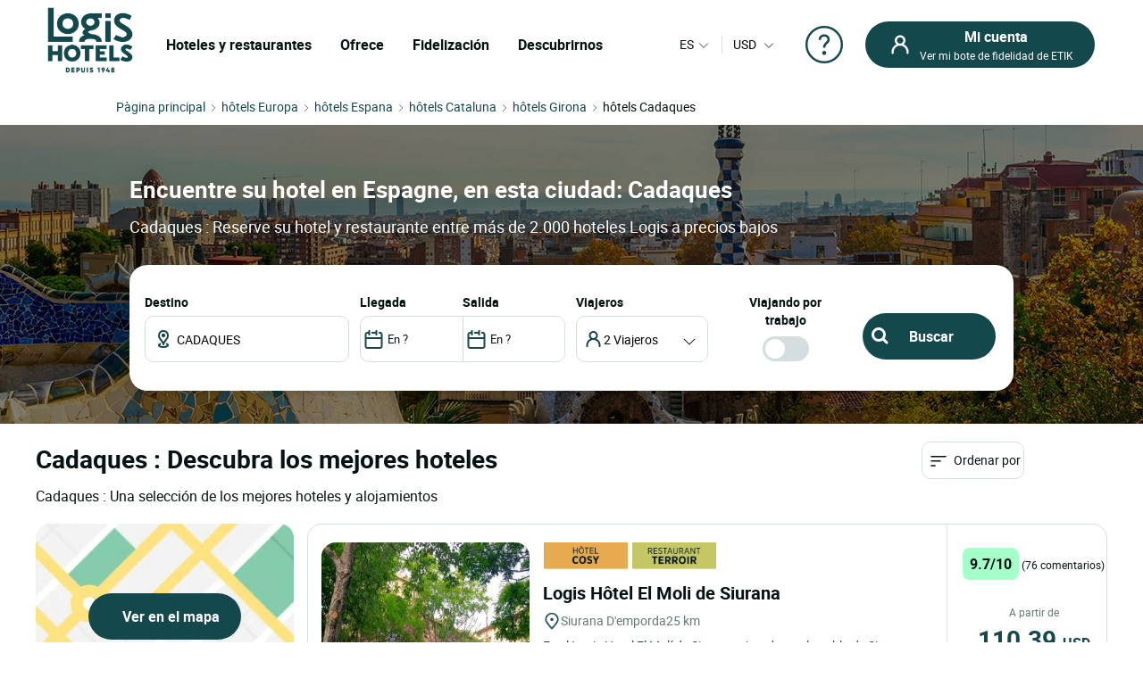

--- FILE ---
content_type: text/html; charset=UTF-8
request_url: https://www.logishotels.com/hotel/es/espana/cataluna/girona/hotel-cadaques.html
body_size: 28940
content:
<!DOCTYPE html>
<html lang="es-ES">
<head>

<base
	href="https://www.logishotels.com/hotel/es/espana/cataluna/girona" />
          
         
        <title>Hoteles en Cadaques, Cataluña, mejor precio - LOGIS Hôtels</title>
        <meta name="description" content="¿Un hotel al mejor precio en Cadaques? Descubre la ciudad de Cadaques en la región Cataluña y reserva entre 2000 hoteles LOGIS." />
 
  
    <meta name="keywords" content="hoteles Cadaques, hotel cercano Cadaques" />


  			<link href="https://www.logishotels.com/hotel/es/espana/cataluna/girona/hotel-cadaques.html" rel="canonical" />
		<link href="https://www.logishotels.com/hotel/espagne/catalogne/girona/hotel-cadaques.html" rel="alternate" hreflang="fr-FR" />
			<link href="https://www.logishotels.com/hotel/de/spanien/katalonien/girona/hotel-cadaques.html" rel="alternate" hreflang="de-DE" />
			<link href="https://www.logishotels.com/hotel/es/espana/cataluna/girona/hotel-cadaques.html" rel="alternate" hreflang="es-ES" />
			<link href="https://www.logishotels.com/hotel/en/spain/catalonia/girona/hotel-cadaques.html" rel="alternate" hreflang="en-GB" />
			<link href="https://www.logishotels.com/hotel/it/spagna/catalogna/girona/hotel-cadaques.html" rel="alternate" hreflang="it-IT" />
			<link href="https://www.logishotels.com/hotel/nl/spanje/catalonie/girona/hotel-cadaques.html" rel="alternate" hreflang="nl-NL" />
	

	<link href="https://www.logishotels.com/hotel/espagne/catalogne/girona/hotel-cadaques.html" rel="alternate" hreflang="x-default" />


	<link href="https://www.logishotels.com/hotel/commun/assets/favicon.ico" rel="shortcut icon" type="image/vnd.microsoft.icon" />

	<meta name="viewport" content="width=device-width, initial-scale=1.0, maximum-scale=1.0, user-scalable=0" />


	<meta http-equiv="content-type" content="text/html; charset=utf-8" />
	<meta name="HandheldFriendly" content="true" />
	<meta name="apple-mobile-web-app-capable" content="YES" />
		    <meta name="robots" content="index, follow" />
	


	<meta name="apple-mobile-web-app-title" content="Logis Hotels">
	<meta property="og:image" content="https://www.logishotels.com/images/visuel_textual/page-destination-catalogne.jpg" />
	<!-- fonts -->
	<link rel="preload" as="font" href="https://www.logishotels.com/templates/sw_logis/fonts/roboto/Roboto-Regular-op.woff2" crossorigin="anonymous" type="application/font-woff2" />
	<link rel="preload" as="font" href="https://www.logishotels.com/templates/sw_logis/fonts/roboto/Roboto-Regular-op.woff" crossorigin="anonymous" type="font/woff" />
	<link rel="preload" as="font" href="https://www.logishotels.com/templates/sw_logis/fonts/roboto/roboto-medium-op.woff2" crossorigin="anonymous" type="application/font-woff2" />
	<link rel="preload" as="font" href="https://www.logishotels.com/templates/sw_logis/fonts/roboto/roboto-medium-op.woff" crossorigin="anonymous" type="font/woff" />
	<link rel="preload" as="font" href="https://www.logishotels.com/templates/sw_logis/fonts/roboto/roboto-bold-op.woff2" crossorigin="anonymous" type="application/font-woff2" />
	<link rel="preload" as="font" href="https://www.logishotels.com/templates/sw_logis/fonts/roboto/roboto-bold-op.woff" crossorigin="anonymous" type="font/woff" />
	<!-- fin -->

	<link href="https://www.logishotels.com/hotel/commun/assets/uikit/css/uikit.min.css?v=43" rel="stylesheet" media="screen,print" as="style" />
	<link href="https://www.logishotels.com/hotel/commun/assets/css_refonte/theme.css?v=43" rel="stylesheet" media="screen,print" as="style" />
	<script src="https://www.logishotels.com/media/vendor/jquery/js/jquery.min.js?v=43" type="text/javascript"></script>
		    <script type="text/javascript" src="https://www.logishotels.com/hotel/commun/assets/uikit/js/uikit.min.js?v=43"></script>
	
	<link rel="preload" fetchpriority="high" as="image" href="https://www.logishotels.com/images/visuel_textual/page-destination-catalogne.jpg" type="image">

	<script>
	    var textes = new Array();
	    textes["COM_SWHOTEL_HOTELSEARCH_ERROR_DESTINATION"] = "Elija un destino";
	    textes["COM_SWHOTEL_HOTELSEARCH_ERROR_DATE"] = "Introduzca sus fechas de estancia";
	    textes["url_annex"] = "https://www.logishotels.com/es/firstresult";
	    textes["suivant"] = "Siguiente";
	    textes["precedent"] = "Anterior";
	    textes["first_loaded"] = true;
	    textes["first_loaded_gplace"] = true;
	    var texte = new Array();
	    texte["COM_SWHOTEL_TRIER_PAR"] = "Ordenar por";
	    texte["COM_SWHOTEL_DISTANCE"] = "Distancia";
	    texte["COM_SWHOTEL_GLOBAL_TRI"] = "Orden";
	    texte["COM_SWHOTEL_SE_RENSEIGNER_SUR_PLACE"] = "Más información sobre el terreno";
	    //var country_menu =[11,18,17,11239,13325,10143,10174,15284].join(',');
	    textes["nuits"] = "Noche(s)";
	    textes["COM_SWHOTEL_ENFANT_AGE_DE_ENFANT"] = "Edad del niño";
	    textes["COM_SWHOTEL_AN"] = "año";
	    textes["COM_SWHOTEL_ANS"] = "años";
	    textes["voyageurs"] = "viajeros";
	    textes["voyageur"] = "viajero";
	    textes["pers"] = "2 pers";
	    textes["COM_SWHOTEL_DESTINATIONS"] = "DESTINOS";
	    textes["COM_SWHOTEL_HOTELS"] = "HOTELES";
	    textes["COM_SWHOTEL_MES_DERNIERS_RECHERCHE"] = "Últimas búsquedas";
	    textes["nbr_pers"] = " viaj";

	    var hotels = new Array();
	    var hotels_init = new Array();
	    var ifmobile = "";
	    var langpre = "es";
	</script>

		<!-- Google  Tag Manager  GTM--><script>dataLayer = [{ 'event': 'pageView','envTemplate':'Hotel','pageName':'Hoteles en Cadaques, Cataluña, mejor precio - LOGIS Hôtels','envWork':'prod','envChannel':'desktop','envCountry':'es','envLanguage':'es','userDevice':'desktop',}];</script><!-- End Google  Tag Manager -->
<script>
                 /* initiation datalayer 4*/
                    window.dataLayer = window.dataLayer || [];
                    dataLayer.push({
                        'event' : 'page_view',
                        'page_type' : 'Hotel'
                    });
                </script>
<script>dataLayer.push({'event': 'not_logged'});</script>	<script>
	    (function(w, d, s, l, i) {
	        w[l] = w[l] || [];
	        w[l].push({
	            'gtm.start': new Date().getTime(),
	            event: 'gtm.js'
	        });
	        var f = d.getElementsByTagName(s)[0],
	            j = d.createElement(s),
	            dl = l != 'dataLayer' ? '&l=' + l : '';
	        j.async = true;
	        j.src =
	            'https://www.googletagmanager.com/gtm.js?id=' + i + dl;
	        f.parentNode.insertBefore(j, f);
	    })(window, document, 'script', 'dataLayer', 'GTM-NBGXX9J');
	</script>

		    <script src="https://www.google.com/recaptcha/api.js?onload=renderRecaptchaCallBack&amp;render=explicit&amp;hl=fr" async defer></script>
	    <script type="text/javascript" src="https://www.logishotels.com/templates/sw_logis/javascript/general.js"></script>
	    <script type="text/javascript" src="https://www.logishotels.com/components/com_ologis/assets/js/captcha_ologis.js"></script>
	    <script type="text/javascript" src="https://www.logishotels.com/media/com_swhotel/js/jquery.validate.js"></script>
	  
<meta property="og:title" content="Hoteles en CADAQUES, , mejor precio - LOGIS Hôtels"/>
<meta property="og:type" content="Hotel"/>
<meta property="og:url" content="https://www.logishotels.com/hotel/es/espana/cataluna/girona/hotel-cadaques.html"/>
<meta property="og:description" content="¿Un hotel al mejor precio en CADAQUES? Descubre la ciudad de CATALUÑA en la región  y reserva entre 2000 hoteles LOGIS."/>  

  <script>
	var base_url="https://www.logishotels.com/";
  </script>

</head>
<body class="ville" data-ville="11783">
    <!-- HEADER -->
      

<!-- <div id="loading">
    <div id="loading-image" uk-spinner="ratio: 4"></div>
</div>-->
 <header role="banner">
        <nav class="GlobHeader uk-navbar" uk-navbar  >
            <div class="contentHeader uk-width-1-2 uk-width-2-3@m uk-width-3-5@l  uk-flex uk-flex-middle ">
                <a href="#"  uk-toggle="target: #my-MenuMobile" title="Menu mobile" class="uk-hidden@m btnMobile  uk-icon" uk-icon="menu"></a>
                <div class="logo-head">
                    <a href="https://www.logishotels.com/es/"  title="logo Logis">
                        <img class="logo-img" data-src="https://www.logishotels.com/images/LOGIS_HOTELS_DEPUIS_1948_LOGOTYP.png" alt=" logo Logis" uk-img="" width="107" height="68">
                    </a>
                </div>
                <div id="MenuDesktop" class="MenuHeader uk-visible@m">
                    <div id="topMenuID">
                    <ul class="uk-navbar-nav  mod-list">
                       <li class="item-4657">
                          <a href="#" class="item-1-menu-principal lien-menu-parent " role="button" aria-haspopup="true">Hoteles y restaurantes</a>
                           
<div class="DropNav" uk-drop="mode: click;">
	<div class="drop-holder"  >
	<button  id="closeDrop" class="uk-offcanvas-close uk-icon uk-close uk-visible@m" type="button" uk-close=""></button>
        <div class="navigation-block ">
            <div class="HeaderSeo uk-hidden@m uk-hidden@l ">
            	<div class="SubHeaderSeo">
                	<button class="uk-offcanvas-close uk-icon uk-close" type="button" uk-close=""></button>
                	<a href="https://www.logishotels.com/es/" title="logo"><img class="logo-img" data-src="https://www.logishotels.com/images/LOGIS_HOTELS_DEPUIS_1948_LOGOTYP.png" alt=" logo Logis" uk-img="" width="77" height="77"></a>
                	<div id="HelpCompte-3" class="uk-float-right"></div>
            	</div>
            	<span class="btn-back-offcanvas uk-hidden@m uk-hidden@l "><i uk-icon="icon:chevron-left;ratio:0.8;"></i>Retour</span>
            	
            </div>
            <ul class="tab-nav">
              
            </ul>
        </div>
    </div>
</div>                       </li>
                       <li class="item-4658 uk-parent"><a href="#" class="s-menu-nos-offres">Ofrece</a></li>
                       <li class="item-4659 uk-parent"><a href="#" class="s-menu-sous-fidelite">Fidelización</a></li>
                       <li class="item-4660 uk-parent"><a href="#" class="s-menu-nous-decouvrir">Descubrirnos</a></li>
                    </ul>
                    <div data-category="s-menu-nos-offres" class="SubMenuGlob uk-drop">
	<div class="head-menu-1"></div>
	<span class="btn-back-submenu uk-hidden@m uk-hidden@l"> <i
		uk-icon="icon:chevron-left;ratio:0.8;"> </i> Retour
	</span>
	<ul class="nav menu" id="s-menu-nos-offres">
		<li class="item-4661 divider deeper parent" data-title="Buenos planes"
			data-parent="Buenos planes"><span class="separator ">Buenos planes</span>
			<ul class="nav-child unstyled small">
				<li class="item-4663" data-title="Última hora"
					data-parent="Buenos planes"><a
					href="https://www.logishotels.com/es/bons-plans-promotions/dernieres-minutes"
					class=" link-menu-burger">Última hora</a></li>
				<li class="item-4665" data-title="Reserva anticipada"
					data-parent="Buenos planes"><a
					href="https://www.logishotels.com/es/bons-plans-promotions/reservations-anticipees"
					class=" link-menu-burger">Reserva anticipada</a></li>
				<li class="item-4666" data-title="Ofertas especiales "
					data-parent="Buenos planes"><a
					href="https://www.logishotels.com/es/bons-plans-promotions/offres-speciales"
					class=" link-menu-burger">Ofertas especiales </a></li>
				<li class="item-4667" data-title="Ver todo"
					data-parent="Buenos planes"><a
					href="https://www.logishotels.com/es/buenas-ideas"
					class="lien-voir-tout link-menu-burger">Ver todo</a></li>
			</ul></li>

		<li class="item-5017 divider deeper parent" data-title="Regalos"
			data-parent="Regalos"><span class="separator ">Regalos</span>
			<ul class="nav-child unstyled small">
				<li class="item-5018" data-title="Tarjeta regalo"
					data-parent="Regalos"><a
					href="https://www.logishotels.com/es/regalos/tarjetas-electronicas-de-regalo"
					class=" link-menu-burger">Tarjeta regalo</a></li>
				<li class="item-5084" data-title="Cajas de regalo" data-parent="Regalos"><a href="https://logishotels.bonkdo.com/es/networkvouchers/" class=" link-menu-burger">Cajas de regalo</a></li>
				<li class="item-5089" data-title="Ver todo" data-parent="Regalos"><a href="https://www.logishotels.com/es/cadeaux" class="lien-voir-tout link-menu-burger">Ver todo</a></li>
			</ul></li>

		<li class="item-4669 divider deeper parent"
			data-title="Séjours thématisés" data-parent="Temáticas"><span
			class="separator ">Temáticas</span>
			<ul class="nav-child unstyled small">
				<li class="item-4670" data-title="Culinary delights "
					data-parent="Themed breaks"><a
					href="https://www.logishotels.com/es/nuestras-estancias-inspiradoras/fines-de-semana-y-vacaciones/fines-de-semana-y-estancias-para-los-placeres-de-la-buena-mesa"
					class=" link-menu-burger">Placeres culinarios </a></li>

				<li class="item-4674" data-title="For lovers"
					data-parent="Themed breaks"><a
					href="https://www.logishotels.com/es/nuestras-estancias-inspiradoras/fines-de-semana-y-vacaciones/fines-de-semana-y-escapadas-romanticas"
					class=" link-menu-burger">Romantico</a></li>
				<li class="item-4671" data-title="Cycling"
					data-parent="Themed breaks"><a
					href="https://www.logishotels.com/es/nuestras-estancias-inspiradoras/fines-de-semana-y-vacaciones/fines-de-semana-y-viajes-en-bicicleta"
					class=" link-menu-burger">Bicicleta</a></li>
				<li class="item-4672" data-title="With the family"
					data-parent="Themed breaks"><a
					href="https://www.logishotels.com/es/nuestras-estancias-inspiradoras/fines-de-semana-y-vacaciones/fines-de-semana-y-estancias-familiares"
					class=" link-menu-burger">En familia</a></li>

				<li class="item-4675" data-title="Ver todo"
					data-parent="Themed breaks"><a
					href="https://www.logishotels.com/es/nuestras-estancias-inspiradoras/fines-de-semana-y-vacaciones"
					class="lien-voir-tout link-menu-burger">Ver todo</a></li>
			</ul></li>
		<li class="item-4676 divider deeper parent"
			data-title="Servicios e instalaciones "
			data-parent="Servicios e instalaciones "><span class="separator ">Servicios
				e instalaciones </span>
			<ul class="nav-child unstyled small">
				
				<li class="item-4678" data-title="Empresas y grupos"
					data-parent="Servicios e instalaciones "><a
					href="https://www.logishotels.com/es/empresas-y-grupos"
					class=" link-menu-burger">Empresas y grupos</a></li>
				<li class="item-4679" data-title="hoteles que aceptan mascotas"
					data-parent="Servicios e instalaciones "><a
					href="https://www.logishotels.com/es/nuestros-servicios-e-instalaciones/nuestros-hoteles-que-admiten-mascotas"
					class=" link-menu-burger">Hoteles que aceptan mascotas</a></li>
				<li class="item-4680" data-title="Nuestros hoteles con piscina"
					data-parent="Servicios e instalaciones "><a
					href="https://www.logishotels.com/es/nuestros-servicios-e-instalaciones/nuestros-hoteles-con-piscina"
					class=" link-menu-burger">Nuestros hoteles con piscina</a></li>
					<li class="item-4681" data-title="Desayuno"
					data-parent="Desayuno"><a
					href="https://www.logishotels.com/es/nuestros-servicios-e-instalaciones/desayuno-incluido"
					class=" link-menu-burger">Desayuno</a></li>
			</ul></li>

	</ul>
</div>
<div data-category="s-menu-sous-fidelite"
	class="SubMenuGlob GlobOptionMenu uk-drop uk-text-center">
	<div class="head-menu-1"></div>
	<span class="btn-back-submenu uk-hidden@m uk-hidden@l"> <i
		uk-icon="icon:chevron-left;ratio:0.8;"> </i> Retour
	</span>
	<ul class="nav menu" id="s-menu-sous-fidelite">
		<li class="item-4668" data-title="Su programa de fidelidad"
			data-parent=""><a
			href="https://www.logishotels.com/es/etik-su-programa-de-fidelidad/gana-euros-con-etik"
			class=" link-menu-burger"> <img
				src="https://www.logishotels.com/images/icones-header/votre-programme-de-fidelite.png"
				alt="Su programa de fidelidad" width="71" height="38" loading="lazy">
				<span class="image-title">Su programa de fidelidad</span>
		</a></li>
        <li class="item-4684" data-title="Ayuda y Preguntas" data-parent="">
			<a
			href="https://www.logishotels.com/es/ayuda-a-la-fidelizacion-etik/fragen-zu-ihrem-treuprogramm"
			class=" link-menu-burger"> <img
				src="https://www.logishotels.com/images/icones-header/faq-aide-et-questions.png"
				alt="Ayuda y Preguntas" width="71" height="38" loading="lazy"> <span
				class="image-title">Ayuda y Preguntas</span>
		</a>
		</li>
	</ul>
</div>
<div data-category="s-menu-nous-decouvrir"
	class="SubMenuGlob GlobOptionMenu uk-drop uk-text-center">
	<div class="head-menu-1"></div>
	<span class="btn-back-submenu uk-hidden@m uk-hidden@l"> <i
		uk-icon="icon:chevron-left;ratio:0.8;"> </i>Retour
	</span>
	<ul class="nav menu" id="s-menu-nous-decouvrir">
		<li class="item-4870" data-title="Hoteles y alojamientos"
			data-parent=""><a
			href="https://www.logishotels.com/es/descubranos/nuestros-hoteles-y-alojamientos/nuestros-alojamientos"
			class=" link-menu-burger"><img
				src="https://www.logishotels.com/images/icones-header/nos-hotels-et-hebergements.png"
				alt="Hoteles y alojamientos" width="37" height="34" loading="lazy"><span
				class="image-title">Hoteles y alojamientos</span></a></li>
		<li class="item-5031" data-title="Nuestros restaurantes" data-parent=""><a
			href="https://www.logishotels.com/es/nuestros-servicios-e-instalaciones/nuestros-restaurantes"
			class=" link-menu-burger"><img
				src="https://www.logishotels.com/images/icones-header/nos-restaurants.png"
				alt="Nuestros restaurantes" width="51" height="67" loading="lazy"><span
				class="image-title">Nuestros restaurantes</span></a></li>
		<li class="item-4869"
			data-title="Nuestras marcas : Urban, Premium, Table distinguée"
			data-parent=""><a
			href="https://www.logishotels.com/es/descubranos/nuestras-marcas/"
			class=" link-menu-burger"><img
				src="https://www.logishotels.com/images/icones-header/toutes-nos-marques-urbaines-premium-table-distinguee.png"
				alt="Nuestras marcas : Urban, Premium, Table distinguée" width="61"
				height="40" loading="lazy"><span class="image-title">Nuestras marcas
					: Urban, Premium, Table distinguée</span></a></li>
		<li class="item-4867" data-title="Nuestros compromisos" data-parent=""><a
			href="https://www.logishotels.com/es/descubranos/nuestros-compromisos/"
			class=" link-menu-burger"><img
				src="https://www.logishotels.com/images/icones-header/nos-engagements.png"
				alt="Nuestros compromisos" width="28" height="30" loading="lazy"><span
				class="image-title">Nuestros compromisos</span></a></li>
	</ul>
</div>                    </div>
                </div>
                
                
                <!-- Menu mobile -->
                <div id="my-MenuMobile" uk-offcanvas class="uk-hidden@m uk-hidden@l MenuMobile">
                    <div id="MobileMenu" class="uk-offcanvas-bar">
                        <div class="headerMobRe">
                            <button class="uk-offcanvas-close" type="button" uk-close></button>
                             <div class="logo-head">
                                 <a href="https://www.logishotels.com/es/"  title="logo Logis">
                                    <img class="logo-img" data-src="https://www.logishotels.com/images/LOGIS_HOTELS_DEPUIS_1948_LOGOTYP.png" alt=" logo Logis" uk-img="" width="77" height="77">
                                </a>
                            </div>
                            <div id="HelpCompte-1" class="uk-float-right"></div>
                        </div>
                         
                     </div>
                </div>
            </div>
            <!-- connexion lang-->
            <div class="LangConnexion uk-width-1-2 uk-width-1-3@m uk-width-2-5@l ">
                <div id="langDesktop" class="langDesktop">
                    <div id="TopLangId" class="ModLangDevis">
                      
                        <!-- LANGUAGE SWITCHER -->
                        <div class="navLanguage ">
                                                       
                            <a href="javascript:void(0);" class="MenuLangswitch btn_Bg_lang_" title="langswitch"  >
                                <span class="LangActiveText "></span><i uk-icon="icon:chevron-down;ratio:0.8"></i>
                            </a>
                            <div id="LangModal" uk-dropdown="mode: click" class="uk-dropdown">
                                <div class="uk-hidden@m uk-hidden@l toplang">
                                    <span class="h2_textual">
                                        Seleccione su idioma                                    </span>
                                    <button id="closeDrop-1" class="uk-close-default" type="button" uk-close></button>
                                </div>
                                
                                                                <ul class=" uk-dropdown-nav">
                                    <li class="" dir="ltr">
                                        <a href="https://www.logishotels.com/hotel/en/spain/catalonia/girona/hotel-cadaques.html">
                                            <span class="flag_img bg-en"></span><span class="TextFlag" data-lang="EN"> English</span> </a>
                                    </li>
                                    <li class="" dir="ltr">
                                        <a href="https://www.logishotels.com/hotel/espagne/catalogne/girona/hotel-cadaques.html">
                                            <span class="flag_img bg-fr"></span> <span class="TextFlag"  data-lang="FR">Français</span> </a>
                                    </li>
                                    <li class="" dir="ltr">
                                        <a href="https://www.logishotels.com/hotel/de/spanien/katalonien/girona/hotel-cadaques.html">
                                            <span class="flag_img bg-de"></span> <span class="TextFlag"  data-lang="DE">Deutsch </span></a>
                                    </li>
                                    <li class="lang-active" dir="ltr">
                                        <a href="https://www.logishotels.com/hotel/es/espana/cataluna/girona/hotel-cadaques.html">
                                            <span class="flag_img bg-es"></span> <span class="TextFlag" data-lang="ES">Español</span> </a>
                                    </li>
                                    <li class="" dir="ltr">
                                        <a href="https://www.logishotels.com/hotel/it/spagna/catalogna/girona/hotel-cadaques.html">
                                            <span class="flag_img bg-it"></span><span class="TextFlag" data-lang="IT"> Italiano</span> </a>
                                    </li>
                                    <li class="" dir="ltr">
                                        <a href="https://www.logishotels.com/hotel/nl/spanje/catalonie/girona/hotel-cadaques.html">
                                            <span class="flag_img bg-nl"></span> <span class="TextFlag" data-lang="NL">Nederlands</span> </a>
                                    </li>
                                </ul>
                                
                                                                
                            </div>
                        </div>
                        <!-- fin lang -->
                          <div class="nav-currency">
                            	



	 
	
	  <form name="form_devise" id="form_devise" method="post">
    <!-- <p class="uk-hidden@m">Divisa</p> -->
    <button type="button" class="BtnDevisModal" uk-toggle="target: #modal-Devise">
   
       	  
        <span class="Devise-1"> USD</span>
                          <span class="Devise-2 uk-hidden@m uk-hidden@l"> US DOLLAR</span>        
       	<input type="hidden" id="devise_client" value="USD" />
          <i uk-icon="icon:chevron-down;ratio:0.8;" class="uk-icon"></i>
        </button>
        <div class="ModalContainerDevise ">
      <div id="modal-Devise" class="ModalDevise" uk-modal>
       
       </div>
       </div>
       <input type="hidden" name="currency" id="currency" value="" />
    </form>
	


  

                        </div>
                    </div>
                </div>
                <!-- fin lang devis -->
                <div class="helpMenu">
                                   
                <a href="https://www.logishotels.com/es/ayuda/ayuda-para-reservas/ayuda-para-reservas-de-vacaciones" target="_blank" uk-icon="icon:question;ratio:2.2;"></a>
                </div>
                <div class="connexionTop">
                
                <div class="version_mobile uk-hidden@s uk-hidden@m uk-hidden@l">
                    
                                                    <a class="hors_ligne uk-button uk-button-primary" href="#PanneauCompte" uk-toggle>
                            <i uk-icon="icon:sw-user;ratio:1.2;" class="uk-icon"></i></a>
                                            
                    
                </div>
                <div class="version_desktop uk-visible@s">
                                            <a class="hors_ligne uk-button uk-button-primary" href="#PanneauCompte" uk-toggle>
                            <i  uk-icon="icon:sw-user;ratio:1.2;"></i>
                            <span class="uk-visible@m">
                                <strong>Mi cuenta </strong>
                                Ver mi bote de fidelidad de ETIK                            </span>
                        </a>
                                    </div>
                
             </div>
             
           </div>  

        </nav>
    </header>

<!--  -->
<div id="PanneauCompte" class="PanneauMonCompte" uk-offcanvas="flip: true">
    <div class="uk-offcanvas-bar">
        <button class="uk-offcanvas-close" type="button" uk-close></button>
        

                    <div class="modeNonConnecter ">
                <div class="h2_textual">Identifíquese</div>
                <div class="PanneauEtik">
                    <div><img src="https://www.logishotels.com/images/icones-header/votre-programme-de-fidelite.png" width="53" /></div>
                    <div>
                        <strong>El programa de fidelidad gratuito.</strong>
                        <p> Válido en el hotel y en el restaurante</p>
                    </div>
                </div>


                    <div id="rendered-creat-account" class="Content_form rendered-form">
                        <form method="post" id="form-rendered-creat-account-modal" action="https://www.logishotels.com/" class="form_login_dash_modal" >
                                        
                            <div class="champsInput">

                                <label for="card-login" class="fb-text-label">Correo electrónico</label>
                                <input onkeyup="this.value = this.value.toLowerCase();" value="" type="email" class="form-control" type="text" id="text-votre-email-modal" name="card-login" placeholder="Email" autocomplete="off" aria-label="Correo electrónico" required />
                                <span class="validate-email">Introduzca una dirección de correo electrónico válida</span>
                                <span class="highlight"></span>
                               

                            </div>
                            <div class="champsInput">
                                <label for="card-password">Contraseña</label>
                                <div class="uk-position-relative">
                                    <input type="password" id="password_login_modal" name="card-password" placeholder="Contraseña"  autocomplete="off" aria-label="Contraseña" required/>
                                     <button type="button" class=" input-password-toggle">
                                       <span class="icon-fw" aria-hidden="true"></span>
                                     </button>
                                      <span class="validate-password">Introduzca su contraseña</span>
                                </div>
                                <div class="uk-text-right"><a href="#ModalOptions_PasswordOublie" uk-toggle>Contraseña olvidada ?</a></div>
                            </div>


                            <input type="hidden" name="option" value="com_ologis"> 
                            <input type="hidden" name="view" value="compte"> 
                            <input type="hidden" name="task" value="authentification"> 
                            <input type="hidden" name="url" value="https://www.logishotels.com/es/my-account"> 
                            
                            <div class=" form-group field-button-valider">
                                
                                <button type="button" disabled="disabled" onclick="validateForm(this,'form-rendered-creat-account-modal','recaptchaLogin_modal');"  class="uk-button uk-button-primary btn-login" name="button-valider"  id="button-valider-modal">Conectarse</button> 

                            </div>              
                           <!-- #######################  BEGIN RECAPTCHA INVISIBLE #######################  -->  
                                                   
                            <div id='recaptchaLogin_modal'></div>                     
                            <input id="public_key_invisible" type="hidden" value="6Le-2qgUAAAAAImRsvXfc3j93HN3p4B2fjD14R6N"/>
                            <!-- #######################  END RECAPTCHA INVISIBLE #######################  -->  
                        </form>
                    </div>    



                <div class="champsInput">
                    <button class="uk-button uk-button-secondary" onclick="window.location.href='https://www.logishotels.com/es/create-account/ ';">Únase al programa de fidelidad</button>
                </div>
                <div class="lienPanneau">
                    <a href="https://www.logishotels.com/es/acces-a-mes-reservations">Ver mis reservas sin cuenta</a>
                    <a href="https://www.logishotels.com//es/ayuda-a-la-fidelizacion-etik/fragen-zu-ihrem-treuprogramm" class="besoin_daide">Ayuda</a>
                </div>
            </div>


        
    </div>
</div>



<!-- modal -->
<div id="ModalOptions_PasswordOublie" class="PasswordForget Content_form" uk-modal>
    <div class="uk-modal-dialog uk-modal-body">
        <button class="uk-modal-close-default" type="button" uk-close></button>
        <div class="modal-body" id="modal-send">
            <span class="h2_textual uk-modal-title uk-text-center">
                Contraseña olvidada ?            </span>
            <form method="post" id="PasswordOublie" action="?option=com_ologis&task=PasswordOublie">
                <div class="form-group field-text-votre-email">
                    <span style="display: none;" id="msg_identifiant_invalide" class="error error_msg">
                        La dirección de correo electrónico introducida no se corresponde con ninguna cuenta existente</span>
                    <label for="courriel_in" class="fb-text-label">Correo electrónico</label>
                    <input onkeyup="this.value=this.value.toLowerCase()" type="text" name="courriel_in" id="courriel_in" placeholder="Email" />
                    <span class="validate-email">Introduzca una dirección de correo electrónico válida</span>
                    <span class="highlight"></span>
                   
                </div>
                <p class="txt_forgetpass_msg">
                    Recibirá un enlace para restablecer su contraseña                </p>
                <div id='recaptchaLogin_forgetPassword'></div>
            </form>
            <div class="fb-button form-group field-button-valider">
                <button onclick="validateForm_forgetPassword(this,'PasswordOublie','recaptchaLogin_forgetPassword');" id="button-valider_mps" name="text-votre-email" class="uk-button uk-button-primary">
                    Valider</button>
            </div>
        </div>

    </div>
</div>


<div id="emailConfSend" class="PasswordForget Content_form" uk-modal>
    <div class="uk-modal-dialog uk-modal-body">
        <button class="uk-modal-close-default" type="button" uk-close></button>

        <div class="modal-body" id="modal_message" >
            <span class="h2_textual uk-modal-title uk-text-center">
                ¿Contraseña olvidada?            </span>
            <div class="img_etape uk-text-center">
                <img data-src="https://www.logishotels.com//components/com_ologis/assets/images/check.svg" alt="¿Contraseña olvidada?" width="60" height="61" uk-img>
            </div>
            <p class="txt_reini_pss">
                ¡Acabamos de enviarle un enlace! <br />Haga clic en el enlace para restablecer su contraseña            </p>
        </div>
    </div>
</div>

<!-- fin -->

<script type="text/javascript">

   jQuery ( document ).ready ( function () {

        var isshow = localStorage.getItem('isshow');
        if (isshow== null) {
            localStorage.setItem('isshow', 1);
        }
        $(".input-password-toggle").click(function() {

            $(this).toggleClass("icon-eye");
                input = $(this).parent().find("input");
            if (input.attr("type") == "password") {
                input.attr("type", "text");
            } else {
                input.attr("type", "password");
            }
        });



    show_password ();
    forget_password ();
    //mdp_oublie ();
    jQuery( "#form-rendered-creat-account-modal input" ).keyup(function() {
        jQuery( this ).parent().find("label").show();
         if(!jQuery( this ).val() ){
             jQuery( this ).parent().find("label").hide();
         }
    });


    if(jQuery('#form-rendered-creat-account-modal').length){        
        if ( jQuery ( '#form-rendered-creat-account-modal' ).validate().checkForm() ) {
            jQuery ( '#form-rendered-creat-account-modal #button-valider-modal' ).prop ( "disabled" , false );
        }
    }



    jQuery ( "#form-rendered-creat-account-modal" ).validate ( { 
    rules : {
        "card-password" : "required" , "card-login" : {
        required : true , email : true
        }
    } , errorPlacement : function ( error , element ) {
    }

    } );

    jQuery ( '#form-rendered-creat-account-modal input' ).on ( 'keyup blur' , function (event) {
        //var form_account = jQuery( "#form-rendered-creat-account-modal" ).validate();
        if (event.keyCode === 13 && form_account.valid() ==true) {
            validateForm(this,'form-rendered-creat-account-modal','recaptchaLogin_modal');
        }   

    } );

    jQuery ( '#form-rendered-creat-account-modal #text-votre-email-modal' ).on ( 'blur' , function (event) {
        var form_account = jQuery( "#form-rendered-creat-account-modal" ).validate();
        
        if ( jQuery ( '#form-rendered-creat-account-modal' ).validate().checkForm() ) {
            jQuery ( '#form-rendered-creat-account-modal #button-valider-modal' ).addClass ( 'valid' );
            jQuery ( '#form-rendered-creat-account-modal #button-valider-modal' ).prop ( "disabled" , false );
            
        }else {
            jQuery ( '#form-rendered-creat-account-modal #button-valider-modal' ).removeClass ( 'valid' );
            jQuery ( '#form-rendered-creat-account-modal #button-valider-modal' ).prop ( "disabled" , true );
        }

        //check si l'email est valide ou pas (ticket 60388)
        var emailIsValid = jQuery ( '#form-rendered-creat-account-modal' ).validate().element(jQuery('#text-votre-email-modal'));
        if(emailIsValid){
            jQuery ( '#form-rendered-creat-account-modal .validate-email' ).hide();
        }else{
            jQuery ( '#form-rendered-creat-account-modal .validate-email' ).show();
        }


    });

    $('#form-rendered-creat-account-modal #password_login_modal').on('blur', function(event) {

        var passwordField = jQuery('#password_login_modal').val().trim();

        // Vérifier manuellement si le champ de mot de passe a une valeur
        if (passwordField !== '') {
            // Si le champ a une valeur, on cache le message d'erreur
            jQuery('#form-rendered-creat-account-modal .validate-password').hide();
        } else {
            // Si le champ est vide, on affiche le message d'erreur
            jQuery('#form-rendered-creat-account-modal .validate-password').show();
        }

        // Vérifier la validité du formulaire
        if (jQuery('#form-rendered-creat-account-modal').validate().checkForm()) {
            jQuery('#form-rendered-creat-account-modal #button-valider-modal').addClass('valid');
            jQuery('#form-rendered-creat-account-modal #button-valider-modal').prop("disabled", false);
        } else {
            jQuery('#form-rendered-creat-account-modal #button-valider-modal').removeClass('valid');
            jQuery('#form-rendered-creat-account-modal #button-valider-modal').prop("disabled", true);
        }

    });
});
//-->
</script>






<!-- //HEADER -->
<script>
jQuery(document).ready(function($) {
jQuery(window).on('load', function () {
    jQuery('#loading').hide();
  });
});
var LangText = jQuery('.lang-active .TextFlag').attr('data-lang');
jQuery('.LangActiveText').text(LangText);
if (jQuery(window).width() < 960) {
    jQuery('#closeDrop-1').click(function(){
        UIkit.dropdown("#LangModal").hide();
    });
    
    
}else{
 //jQuery(".MenuHeader").find(".uk-navbar-nav .uk-parent").appendTo(".MonCompteDesktopDiv ul ");
    
}
</script>

   
    <!-- //HEADER -->
	<noscript>
		<iframe src="https://www.googletagmanager.com/ns.html?id=GTM-NBGXX9J"
			height="0" width="0" class="uk-hidden"></iframe>
	</noscript>
	
	<main role="main">
	
	<div id="themPage" class="PageGlob">

		<!-- dbut moteur -->
                
     	  <div id="PathwayDesktop">
<ul itemtype="http://schema.org/BreadcrumbList" class="breadcrumb">
               <li itemprop="itemListElement" itemscope itemtype="http://schema.org/ListItem" >
        <a href="https://www.logishotels.com" itemprop="item"> <span itemprop="name">Pàgina principal</span> </a>
        <meta itemprop="position" content="1">
      </li>
                                  
                                <li itemprop="itemListElement" itemscope itemtype="http://schema.org/ListItem">
                  	<i class="uk-icon" uk-icon="chevron-right"></i>
                     <a href="https://www.logishotels.com/hotel/es/" itemprop="item"> <span itemprop="name">hôtels Europa</span></a>
                      <meta itemprop="position" content="2" />
                  </li>
                                                
                                <li itemprop="itemListElement" itemscope itemtype="http://schema.org/ListItem">
                  	<i class="uk-icon" uk-icon="chevron-right"></i>
                     <a href="https://www.logishotels.com/hotel/es/espana" itemprop="item"> <span itemprop="name">hôtels Espana</span></a>
                      <meta itemprop="position" content="3" />
                  </li>
                                                
                                <li itemprop="itemListElement" itemscope itemtype="http://schema.org/ListItem">
                  	<i class="uk-icon" uk-icon="chevron-right"></i>
                     <a href="https://www.logishotels.com/hotel/es/espana/cataluna/" itemprop="item"> <span itemprop="name">hôtels Cataluna</span></a>
                      <meta itemprop="position" content="4" />
                  </li>
                                                
                                <li itemprop="itemListElement" itemscope itemtype="http://schema.org/ListItem">
                  	<i class="uk-icon" uk-icon="chevron-right"></i>
                     <a href="https://www.logishotels.com/hotel/es/espana/cataluna/girona/" itemprop="item"> <span itemprop="name">hôtels Girona</span></a>
                      <meta itemprop="position" content="5" />
                  </li>
                                                
                             
                  <li itemprop="itemListElement" itemscope itemtype="http://schema.org/ListItem">
                  	<i class="uk-icon" uk-icon="chevron-right"></i>
                     <span   itemprop="name"> <span itemprop="name">hôtels Cadaques</span></span>
                      <meta itemprop="position" content="6" />
                  </li>
                       </ul>
   </div>
   
   

      
   <script type="application/ld+json">
{"@context":"https://schema.org","@type":"BreadcrumbList","itemListElement":[{"@type":"ListItem","position":1,"item":{"@id":"https://www.logishotels.com","name":"Pàgina principal"}},{"@type":"ListItem","position":2,"item":{"@id":"https://www.logishotels.com/hotel/es/","name":"hôtels Europa"}},{"@type":"ListItem","position":3,"item":{"@id":"https://www.logishotels.com/hotel/es/espana","name":"hôtels Espana"}},{"@type":"ListItem","position":4,"item":{"@id":"https://www.logishotels.com/hotel/es/espana/cataluna/","name":"hôtels Cataluna"}},{"@type":"ListItem","position":5,"item":{"@id":"https://www.logishotels.com/hotel/es/espana/cataluna/girona/","name":"hôtels Girona"}},{"@type":"ListItem","position":6,"item":{"name":"hôtels Cadaques"}}]}</script>


   
          <div id="niveau_city" class="bann_search">
    <img data-src="https://www.logishotels.com/images/visuel_textual/page-destination-catalogne.jpg" uk-img class="uk-visible@m" />    <div class="BgSearchHome"></div>
    <div class="StickySearch" uk-sticky="">
        <div class="moteur_search">



            	<h1>Encuentre su hotel en Espagne, en esta ciudad: Cadaques</h1>	  	<p class="h2_textual">Cadaques : Reserve su hotel y restaurante entre más de 2.000 hoteles Logis a precios bajos</p>
	

            <div id="MobileSearchT" class="SearchMobileTextual ContentSearch uk-position-relative uk-hidden@m uk-hidden@l">
                <div class="DestinationMoteur">
                    <label for="destination">Destino</label>
                    <input type="text" value="CADAQUES" name="destination" placeholder="Destino, ciudad, nombre del hotel..." class="destination_ville destVilleMob">
                    <input type="text" value="CADAQUES" name="destination_" placeholder="Destino ? En ? 2 pers ... " class="destVilleMobSticky destination_ville MobSticky">
                </div>
                <div class="DateMoteur">
                    <div class="DateGlob">
                        <label for="DateIn">Fechas</label>
                        <input type="text" value="En ?" class="DateArrive dateArriveMobile" placeholder="En ?" autocomplete="off" />
                    </div>
                    <div class=" ChampVoyage">
                        <label for="adult_ville">viajeros</label>
                        <input type="text" name="adult_ville" class="adult_ville" value="2 viajeros " autocomplete="off" aria-label="2 adultos  - 0 niños">
                    </div>
                </div>
                <span uk-toggle="#ModalSearchMob" uk-toggle class="uk-position-cover"></span>
            </div>

            <div id="ModalSearchMob" class="ModalTextualSearch">
                <div class="uk-hidden@m uk-hidden@l">
                    <div class="uk-modal-title">Su búsqueda</div>
                    <button class="uk-modal-close-default" type="button" uk-close></button>
                </div>
                <div id="map_canvas" style="display:none;"></div>
                <div id="google_autocompleter"></div>
                <div id="result"></div>
                                <form method="get" onsubmit="return verifForm_annex(this);" action="/es/hotels" id="hotelsearchForm">
                                        <div class="uk-grid-small ContentSearch" uk-grid>
                        <div class="uk-width-1-1 uk-width-1-4@m  DestinationMoteur">
                            <span id="destination-clean" class="clean-input uk-hidden" uk-icon="close"></span>
                            <img id="destination-spinner" src="https://www.logishotels.com/images/spinner-1.gif" alt="spinner">
                            <label for="destination">Destino</label>
                            <input value="CADAQUES" type="text" name="destination" id="destination" class="ui-autocomplete-input destination_ville"
                                title="Destination"  placeholder="Destino, ciudad, nombre del hotel..." autocomplete="off">
                                                    </div>
                        <div class="uk-width-1-4@m  DateMoteur ">
                            <div class="DateGlob">
                                <label for="DateIn">LLEGADA</label>
                                <input readonly="readonly" type="text" id="DateIn" name="DateIn" value="" class="DateArrive input_dates" placeholder="En ?" autocomplete="off" />
                            </div>
                            <div class="DateGlob">
                                <label for="DateIn">SALIDA</label>
                                <input readonly="readonly" aria-label="DateOut" type="text" id="DateOut" name="DateOut" value="" class="DateDepart input_dates" placeholder="En ?" autocomplete="off" />
                            </div>

                        </div>
                        <div class="uk-width-1-1 uk-width-1-6@m  ChampVoyage">
                            <label for="adult_ville">viajeros</label>
                            <button class=" buttonvoyage uk-width-1-1" type="button" aria-label="voyageur">
                                <span id="nb_personne">
                                    2 viajeros                                </span>
                                <span class=" uk-icon" uk-icon="chevron-down"></span>
                            </button>
                            <div class="BlocRommPop" uk-dropdown="mode: click;">
                                <hr class="HomeSep">
                                <div class="adultLine lineRoom uk-flex uk-flex-middle">
                                    <label for="input_adulte">
                                        adulto(s)</label>
                                    <button onclick="ChangeNumberOccupation(this,1,15,'adulte');" class="minus" type="button" aria-label="Borrar"><span class="sr-only">
                                            Borrar</span></button>
                                    <input readonly="readonly" id="input_adulte" class="adultsNumber number" name="nb_adultes" type="text" value="2" tabindex="-1">
                                    <button onclick="ChangeNumberOccupation(this,1,15,'adulte');" class="plus" type="button" aria-label=" Añadir"><span class="sr-only">
                                            Añadir</span></button>
                                </div>
                                <hr>
                                <div class="EnfantLine lineRoom uk-flex uk-flex-middle">
                                    <label for="input_enfant">
                                        niño(s) <span>De 0 a 12 años</span></label>
                                    <button onclick="ChangeNumberOccupation(this,0,10,'enfant');" id="minus" class="minus" type="button" aria-label="Borrar"><span class="sr-only">
                                            Borrar</span></button>
                                    <input readonly="readonly" id="input_enfant" class="EnfantNumber number" name="nb_enfants" type="text" value="0" tabindex="-1">
                                    <button onclick="ChangeNumberOccupation(this,0,10,'enfant');" id="plus" class="plus" type="button" aria-label="Añadir"><span class="sr-only">
                                            Añadir</span></button>
                                </div>

                                <div id="AgeEnfant_container" class="AgeEnfant lineRoom">

                                    
                                </div>

                                                                    <hr>
                                    <div class="lineRoom uk-flex uk-flex-middle">
                                        <label for="nb_chambres">Habitación(es)</label>
                                        <button onclick="ChangeNumberChambre(this,1,5,'chambres');" id="minus-1" class="minus" type="button" aria-label="Borrar"><span class="sr-only">
                                                Borrar</span></button>
                                        <input id="nb_chambres" class="number" name="nb_chambres" type="text" value="1" tabindex="-1">
                                        <button onclick="ChangeNumberChambre(this,1,5,'chambres');" id="plus-1" class="plus" type="button" aria-label="Añadir"><span class="sr-only">
                                                Añadir</span></button>
                                    </div>
                                                                <span onclick="closeMe('BlocRommPop')" class="ValiderBtn">Validar</span>
                            </div>
                        </div>
                        <div class="TravelMoteur uk-width-1-6@m">
                            <label for="you-travel">
                                <strong>Viajando por trabajo</strong>
                                <input type="checkbox" name="you-travel" id="you-travel">
                                <span></span>
                            </label>
                        </div>
                        <div class=" uk-width-1-1 uk-width-1-6@m ">
                            <input type="submit" value="Buscar " class="btnRecherche uk-button uk-button-primary uk-width-1-1" title="Buscar ">
                                                            <input id="destination_val" name="destination_val" type="hidden" value="CADAQUES" />
                                <input id="destination_lat" name="destination_lat" type="hidden" value="42.2887571" />
                                <input id="destination_long" name="destination_long" type="hidden" value="3.2779723" />
                                <input id="destination_short" name="destination_short" type="hidden" value="" />
                                <input id="destination_hotel_code" name="destination_hotel_code" type="hidden" value="" />
                                                                <? /* SWPP #56909 Hôtels non-réservables à partir des pages textual target */ ?>
                                <input type="hidden" name="opt_chambre" id="opt_chambre" value="2" />

                                                                                       </div>
                    </div>
                </form>
            </div>
        </div>

    </div>
</div>


<div id="ModalOptions_error" class="Modal_cal_alt" uk-modal style="top:90px">
    <div class="uk-modal-dialog">
        <div class="uk-alert-danger" uk-alert>
            <button class="uk-modal-close-default" type="button" uk-close></button>
            <p class="modal-body-msg-cal" aria-hidden="true"></p>
        </div>
    </div>
</div>  
				<div uk-filter="target: .js-filter-dispo" class="Pagecontent uk-container uk-container-center">
		<div class="TopContent" uk-grid>
	<div class="TitleTop uk-width-4-5@m">
		

		
			<h2>Cadaques : Descubra los mejores hoteles</h2>
			<p class="uk-visible@m">Cadaques : Una selección de los mejores hoteles y alojamientos</p>

		
		
	</div>

	<div class="uk-width-1-5@m TriTop" uk-slider>
		<ul class="uk-slider-items">
			<li class="uk-hidden@m uk-hidden@l"><a onclick='document.getElementById("form_id").submit();' target="_blank" class="showMapMobile BtnFilterMob"><i uk-icon="icon:sw-map;ratio:0.8;"></i>Mapa</a></li>
			<li class="uk-hidden@m uk-hidden@l"><span id="BtnEquipementPopulaire" class="BtnFilterMob" title="equipement populaire"><span class="marg-5" uk-icon="sw-equip"></span>Instalaciones populares</span></li>

			<li class="TriPar">
				<div class=" SelectTri ">
					<i uk-icon="sw-sort"></i>
					<select name="trier_par" aria-label="trier par">

						<option  value="data-order">Ordenar por</option>
													<option value="data-distance">Distancia</option>
												<option value="data-prix">Precio ascendente</option>
						<option value="data-prix-desc">Precio descendente</option>
						<option value="data-avis-desc">Nota de los clientes</option>
					</select>
				</div>
			</li>
			<li class="uk-hidden@m uk-hidden@l"><span id="BtnEtoile" class="BtnFilterMob"><span class="marg-5" uk-icon="sw-grade"></span>Estrellas</span></li>
			<li class="uk-hidden@m uk-hidden@l"><span class="BtnFilterMob" style="visibility: hidden">&nbsp;</span></li>
		</ul>
	</div>
</div>


<div class="uk-hidden" id="hidden_tri">
	<div id="data-order" uk-filter-control="sort: data-order"></div>
			<div id="data-distance" uk-filter-control="sort: data-distance">Distancia</div>
		<div id="data-prix" uk-filter-control="sort: data-prix">Precio ascendente</div>
	<div id="data-prix-desc" uk-filter-control="sort: data-prix; order: desc">Precio descendente</div>
	<div id="data-avis-desc" uk-filter-control="sort: data-avis; order: desc">Nota de los clientes</div>
</div>		  <div class="uk-grid-small" uk-grid>
       	 	     <!-- left -->
       	 		<div class="LeftPage uk-width-1-4@m">
					<div id="containerFilterListe">
			<div class="MapLeft uk-position-relative RadiusGlob"
			data-src="https://www.logishotels.com/hotel/commun/assets/images/map.png"
			uk-img>
		
			<a onclick='document.getElementById("form_id").submit();' target="_blank"
				title="Ver en el mapa"
				class="uk-position-cover uk-flex uk-flex-middle uk-flex-center"> <span
					class="uk-button uk-button-primary"><i class="marg-5"
						uk-icon="location"></i>
					Ver en el mapa</span>
			</a>


		</div>
		<form id="form_id" target="_blank" method="get" action="/es/recherche-cartographique?zoneid=11783">

		<input type="hidden" name="zoneid" value="11783" />		<input name="viewmap" type="hidden" value="true" />
		<input name="textual" type="hidden" value="1" />
		<div id="EquipementPopulaire" class="FilterLeft EquipementPopulaireClss">
			<div class="SubFiltreCanvas ">
				<div class="TitreFiltre uk-position-relative">
					Instalaciones populares <span
						class="closeCanva uk-hidden@m uk-hidden@l" uk-close></span>
				</div>
				<div class="ElementFilter dataLayerFilter">
					<label for="wifi">
						<input name="filter-services[]"
							data-libelle="'Wi-Fi'" filter-type="data-services" value="33" filter-value="33"
							class="uk-checkbox sw-check" type="checkbox"> <span
							class="libelleFiltre">'Wi-Fi'</span>
						<span class="Nbfiltre" filter-type="data-services" filter-value="33"></span>
					</label>
				</div>
				<div class="ElementFilter dataLayerFilter">
					<label for="Restaurant">
						<input name="filter-services[]"
							id="Restaurant" data-libelle="Restaurant"
							filter-type="data-services" filter-value="RESTO" value="RESTO"
							class="uk-checkbox sw-check" type="checkbox">
						<span class="libelleFiltre">Restaurant</span> <span
							class="Nbfiltre" filter-type="data-services" filter-value="RESTO"></span>
					</label>
				</div>
				<div class="ElementFilter dataLayerFilter">
					<label for="annimaux">
						<input name="filter-services[]" id="annimaux"
							data-libelle="Se admiten mascotas" filter-type="data-services"
							filter-value="21" value="21" class="uk-checkbox sw-check" type="checkbox">
						<span class="libelleFiltre">Se admiten mascotas</span>
						<span class="Nbfiltre" filter-type="data-services"
							filter-value="21"></span>
					</label>
				</div>
				<div class="ElementFilter">
					<label for="Piscine">
						<input name="filter-services[]" id="Piscine"
							data-libelle="Piscina" filter-type="data-services"
							filter-value="10" value="10"
							class="uk-checkbox sw-check" type="checkbox">
						<span class="libelleFiltre">Piscina</span> <span class="Nbfiltre"
							filter-type="data-services" filter-value="10"></span>
					</label>
				</div>
				<div class="ElementFilter dataLayerFilter">
					<label for="Parking">
						<input name="filter-services[]" id="Parking"
							data-libelle="Aparcamiento" filter-type="data-services"
							filter-value="5" value="5"
							class="uk-checkbox sw-check" type="checkbox">
						<span class="libelleFiltre">Aparcamiento</span> <span
							class="Nbfiltre" filter-type="data-services" filter-value="5"></span>
					</label>
				</div>

				<div class="ElementFilter dataLayerFilter">
					<label for="Borne_electrique">
						<input name="filter-services[]" id="Borne"
							data-libelle="Terminal eléctrica" filter-type="data-services"
							filter-value="70" value="70"
							class="uk-checkbox sw-check" type="checkbox">
						<span class="libelleFiltre">Terminal eléctrica</span> <span
							class="Nbfiltre" filter-type="data-services" filter-value="70"></span>
					</label>
				</div>

				<div class="ElementFilter uk-hidden@m uk-hidden@l">
					<span class="closeCanva uk-button uk-button-primary uk-width-1-1">Ver los resultados</span>
				</div>
			</div>
		</div>
	</form>
	<div id="Etoile" class="FilterLeft">
		<div class="SubFiltreCanvas ">
			<div class="TitreFiltre">
				Estrellas <span class="closeCanva uk-hidden@m uk-hidden@l" uk-close></span>
			</div>
			<div class="uk-child-width-1-5 uk-grid-collapse" uk-grid>
				<div class="EtoileFiltre ElementFilter">
					<label><input data-libelle="1 estrella" class="uk-checkbox sw-check"
							filter-type="data-rating-stars" filter-value="etoile1" type="checkbox"
							name="filter-services[]"><span>1</span></label>
				</div>
				<div class="EtoileFiltre ElementFilter">
					<label><input data-libelle="2 estrellas" class="uk-checkbox sw-check"
							filter-type="data-rating-stars" filter-value="etoile2" type="checkbox"
							name="filter-services[]"><span>2</span></label>
				</div>
				<div class="EtoileFiltre ElementFilter">
					<label><input data-libelle="3 estrellas" class="uk-checkbox sw-check"
							filter-type="data-rating-stars" filter-value="etoile3" type="checkbox"
							name="filter-services[]"><span>3</span></label>
				</div>
				<div class="EtoileFiltre ElementFilter">
					<label><input data-libelle="4 estrellas" class="uk-checkbox sw-check"
							filter-type="data-rating-stars" filter-value="etoile4" type="checkbox"
							name="filter-services[]"><span>4</span></label>
				</div>

				<div class="EtoileFiltre ElementFilter">
					<label><input data-libelle="5 estrellas" class="uk-checkbox sw-check"
							filter-type="data-rating-stars" filter-value="etoile5" type="checkbox"
							name="filter-services[]"><span>5</span></label>
				</div>
			</div>
			<div
				class="uk-float-left uk-width-1-1 ElementFilter uk-hidden@m uk-hidden@l">
				<span class="closeCanva uk-button uk-button-primary uk-width-1-1">Ver los resultados</span>
			</div>
		</div>
	</div>
</div>				 
       	 		</div>
       	 		<!-- fin left -->
       	 		<!-- Right -->
       	 		<div class="RightPage uk-width-3-4@m" id="listHotels">
       	 			<div class="RecapFilter"></div>
					<div class="recap_filter_tri uk-hidden"></div>
<div class="js-filter-dispo">
                    	    	     <div   id="ListeHotel_159293"
				  class="ListeHotel  uk-grid-small ListeTextualHotel RadiusGlob hotel uk-grid show_in_filter" uk-grid
					data-distance="25.371077879918" 
					data-services="10#21#31#33#45#49#5#54#57#9#ANGL#BAR#BUFFET#CTN#ECK#ENCHAMB#SGLU#RESTO"
					data-prix = "110.39"
					data-order = "3365"
					data-rating-stars = "etoilenc"
					data-avis="9.73">
					<div class="uk-width-4-5@m Contenttextual uk-grid-small" uk-grid >
           	 						<div class=" uk-width-2-5 uk-width-1-3@m ImgHotel">
											<a  class="ImgTextual RadiusGlob uk-position-relative target-to-hotel-dl" onclick='ga("send", "event", "detail textual Ville", "clic", "Logis Hôtel El Moli de Siurana (SIURANA D`EMPORDA)","fr");'
													title="Logis Hôtel El Moli de Siurana" aria-label="Logis Hôtel El Moli de Siurana"
													href="/es/hotel/logis-hotel-el-moli-de-siurana-159293" target="_blank" 
													data-currency-dl="USD"
                                  data-value-dl="95"
                                  data-item-name-dl="Logis Hôtel El Moli de Siurana"
                                  data-item_id-dl="159293"                
                                  data-location-id-dl="SIURANA D'EMPORDA"
                                  data-index-dl="0"
                                  data-item-brand-dl="LOGIS HOTELS"
                                  data-price-dl="110.39"
                                  data-list-name-dl = "Pages textual"
                                  data-quantity-dl="1"><img 
													class="accordion__img" uk-img
													data-src="https://medias.logishotels.com/property-images/159293/facade/retro/moyen/hotel-el-moli-de-siurana-facade-siurana-d-emporda-881306.jpg"
													alt="Logis Hôtel El Moli de Siurana" width="360" height="270" />
												</a>
									</div>
									<div class="uk-width-3-5 uk-width-2-3@m">
									                                     <div class="SegmentTextual">
																					<span class="seg-cos"  ></span>
																				<span class="seg-tter"  ></span>
										                                                            
                                       </div>
                                        
									     

										 <h3>
            								<a class="target-to-hotel-dl" data-currency-dl="USD"
                                  data-value-dl="95"
                                  data-item-name-dl="Logis Hôtel El Moli de Siurana"
                                  data-item_id-dl="159293"                
                                  data-location-id-dl="SIURANA D'EMPORDA"
                                  data-index-dl="0"
                                  data-item-brand-dl="LOGIS HOTELS"
                                  data-price-dl="110.39"
                                  data-list-name-dl = "Pages textual"
                                  data-quantity-dl="1" href="/es/hotel/logis-hotel-el-moli-de-siurana-159293"
            								   title="Hôtel : Logis Hôtel El Moli de Siurana" target="_blank">
            					               Logis Hôtel El Moli de Siurana&nbsp;<span
            									class="hotel_rating stars_nc"
            									title="nc étoiles">nc</span>
            								</a>
            							</h3>

										 <p class="AdresseTextual"><span></span>
										 Siurana D'emporda										   <i class="distanceResultat"> 25 km</i>
											</p>
											    	                                        <p class="DescriptionTextual"><a href="/es/hotel/logis-hotel-el-moli-de-siurana-159293" target="_blank"
            								   title="Hôtel : Logis Hôtel El Moli de Siurana">En el Logis Hotel El Molí de Siurana, situado en el pueblo de Siurana, comarca del Alt Emporda y a 7 km de la ciudad de...</a></p>
    	                                        										 	 
										<div class="EquipementTextual uk-visible@m">
																	 					<span class="icon_service ColorPrimary" data-uk-tooltip title="Este hotel cuenta con Wi-Fi" value="33" uk-icon="icon:sw-33; ratio:1.2" ></span>
                                           							 					<span class="icon_service ColorPrimary" data-uk-tooltip title="Este hotel cuenta con un restaurante" value="RESTO" uk-icon="icon:sw-RESTO; ratio:1.2" ></span>
                                           							 					<span class="icon_service ColorPrimary" data-uk-tooltip title="Este establecimiento dispone de aparcamiento" value="5" uk-icon="icon:sw-5; ratio:1.2" ></span>
                                           							 					<span class="icon_service ColorPrimary" data-uk-tooltip title="Este establecimiento acepta mascotas" value="21" uk-icon="icon:sw-21; ratio:1.2" ></span>
                                                      	 							</div>
           	 							 									</div>
					</div>
					<div class="uk-width-1-5@m RightListeTextual">
				      <div uk-grid>
					  <div class="pointTextual uk-width-2-5 uk-width-1-1@m">
					  																	<a class=" BadgeAvis"
									onclick='ga("send", "event", "avis textual Ville", "clic", "Logis Hôtel El Moli de Siurana (SIURANA D`EMPORDA)","fr");'
									title="Logis Hôtel El Moli de Siurana - 'Opiniones de los clientes'"
									href="/es/hotel/logis-hotel-el-moli-de-siurana-159293?layout=avis" class="note" target="_blank"> 
									<span class="scoreAvis">9.7/10</span>
									
								</a>
								<span class="NumAvis">(76 comentarios)													 </span>
				                 				            				     </div>
					<div class="PrixTextual uk-width-3-5 uk-width-1-1@m">
					  															<span class="Apartire">A partir de </span>
									<a  class="PrixGlob ColorPrimary" href="/es/hotel/logis-hotel-el-moli-de-siurana-159293" target="_blank">
											110.39											<strong>USD</strong>
									</a>
									 									<span class="NuitTextual uk-visible@m"> 1 noche, 2 viajeros</span>
									 										
									<a
												onclick='ga("send", "event", "resa textual Ville", "clic", "Logis Hôtel El Moli de Siurana (SIURANA D`EMPORDA)","fr");'
												href="/es/hotel/logis-hotel-el-moli-de-siurana-159293"
												title="Descubra : Logis Hôtel El Moli de Siurana"
												class="uk-button uk-button-primary target-to-hotel-dl" target="_blank"
												data-currency-dl="USD"
                                              data-value-dl="95"
                                              data-item-name-dl="Logis Hôtel El Moli de Siurana"
                                              data-item_id-dl="159293"                
                                              data-location-id-dl="SIURANA D'EMPORDA"
                                              data-index-dl="0"
                                              data-item-brand-dl="LOGIS HOTELS"
                                              data-price-dl="110.39"
                                              data-list-name-dl = "Pages textual"
                                              data-quantity-dl="1"
                                              >Descubra</a>
											  
											  									</div>
					  		</div>
				    	</div>
					</div>
																
                    	    	     <div   id="ListeHotel_38224"
				  class="ListeHotel  uk-grid-small ListeTextualHotel RadiusGlob hotel uk-grid show_in_filter" uk-grid
					data-distance="26.682397302398" 
					data-services="13#2#21#23#3#33#4#44#45#49#5#54#6#7#9#CTN#ECK#LCK#LCV#SGLU#RESTO"
					data-prix = "66.24"
					data-order = "4042"
					data-rating-stars = "etoile4"
					data-avis="8.29">
					<div class="uk-width-4-5@m Contenttextual uk-grid-small" uk-grid >
           	 						<div class=" uk-width-2-5 uk-width-1-3@m ImgHotel">
											<a  class="ImgTextual RadiusGlob uk-position-relative target-to-hotel-dl" onclick='ga("send", "event", "detail textual Ville", "clic", "Logis Hôtel Empordà Rest. El Motel (FIGUERAS)","fr");'
													title="Logis Hôtel Empordà Rest. El Motel" aria-label="Logis Hôtel Empordà Rest. El Motel"
													href="/es/hotel/logis-hotel-emporda-rest-el-motel-38224" target="_blank" 
													data-currency-dl="USD"
                                  data-value-dl="57"
                                  data-item-name-dl="Logis Hôtel Empordà Rest. El Motel"
                                  data-item_id-dl="38224"                
                                  data-location-id-dl="FIGUERAS"
                                  data-index-dl="1"
                                  data-item-brand-dl="LOGIS HOTELS"
                                  data-price-dl="66.24"
                                  data-list-name-dl = "Pages textual"
                                  data-quantity-dl="1"><img 
													class="accordion__img" uk-img
													data-src="https://medias.logishotels.com/property-images/38224/restaurant/retro/moyen/logis-hotel-emporda-rest-el-motel-restaurant-figueres-290722.jpg"
													alt="Logis Hôtel Empordà Rest. El Motel" width="360" height="270" />
												</a>
									</div>
									<div class="uk-width-3-5 uk-width-2-3@m">
									                                     <div class="SegmentTextual">
																					<span class="seg-cos"  ></span>
																				<span class="seg-tdtg"  ></span>
										                                                            
                                       </div>
                                        
									     

										 <h3>
            								<a class="target-to-hotel-dl" data-currency-dl="USD"
                                  data-value-dl="57"
                                  data-item-name-dl="Logis Hôtel Empordà Rest. El Motel"
                                  data-item_id-dl="38224"                
                                  data-location-id-dl="FIGUERAS"
                                  data-index-dl="1"
                                  data-item-brand-dl="LOGIS HOTELS"
                                  data-price-dl="66.24"
                                  data-list-name-dl = "Pages textual"
                                  data-quantity-dl="1" href="/es/hotel/logis-hotel-emporda-rest-el-motel-38224"
            								   title="Hôtel : Logis Hôtel Empordà Rest. El Motel" target="_blank">
            					               Logis Hôtel Empordà Rest. El Motel&nbsp;<span
            									class="hotel_rating stars_4"
            									title="4 étoiles">4</span>
            								</a>
            							</h3>

										 <p class="AdresseTextual"><span></span>
										 Figueras										   <i class="distanceResultat"> 27 km</i>
											</p>
											    	                                        <p class="DescriptionTextual"><a href="/es/hotel/logis-hotel-emporda-rest-el-motel-38224" target="_blank"
            								   title="Hôtel : Logis Hôtel Empordà Rest. El Motel">Hotel familiar ubicado en Figueres, muy cerca de la frontera y de paso entre Francia y España, con más de medio siglo de...</a></p>
    	                                        										 	 
										<div class="EquipementTextual uk-visible@m">
																	 					<span class="icon_service ColorPrimary" data-uk-tooltip title="Este hotel cuenta con Wi-Fi" value="33" uk-icon="icon:sw-33; ratio:1.2" ></span>
                                           							 					<span class="icon_service ColorPrimary" data-uk-tooltip title="Este hotel cuenta con un restaurante" value="RESTO" uk-icon="icon:sw-RESTO; ratio:1.2" ></span>
                                           							 					<span class="icon_service ColorPrimary" data-uk-tooltip title="Este establecimiento dispone de aparcamiento" value="5" uk-icon="icon:sw-5; ratio:1.2" ></span>
                                           							 					<span class="icon_service ColorPrimary" data-uk-tooltip title="Este establecimiento acepta mascotas" value="21" uk-icon="icon:sw-21; ratio:1.2" ></span>
                                                      	 							</div>
           	 							 									</div>
					</div>
					<div class="uk-width-1-5@m RightListeTextual">
				      <div uk-grid>
					  <div class="pointTextual uk-width-2-5 uk-width-1-1@m">
					  																	<a class=" BadgeAvis"
									onclick='ga("send", "event", "avis textual Ville", "clic", "Logis Hôtel Empordà Rest. El Motel (FIGUERAS)","fr");'
									title="Logis Hôtel Empordà Rest. El Motel - 'Opiniones de los clientes'"
									href="/es/hotel/logis-hotel-emporda-rest-el-motel-38224?layout=avis" class="note" target="_blank"> 
									<span class="scoreAvis">8.3/10</span>
									
								</a>
								<span class="NumAvis">(7 comentarios)													 </span>
				                 				            				     </div>
					<div class="PrixTextual uk-width-3-5 uk-width-1-1@m">
					  															<span class="Apartire">A partir de </span>
									<a  class="PrixGlob ColorPrimary" href="/es/hotel/logis-hotel-emporda-rest-el-motel-38224" target="_blank">
											66.24											<strong>USD</strong>
									</a>
									 									<span class="NuitTextual uk-visible@m"> 1 noche, 2 viajeros</span>
									 										
									<a
												onclick='ga("send", "event", "resa textual Ville", "clic", "Logis Hôtel Empordà Rest. El Motel (FIGUERAS)","fr");'
												href="/es/hotel/logis-hotel-emporda-rest-el-motel-38224"
												title="Descubra : Logis Hôtel Empordà Rest. El Motel"
												class="uk-button uk-button-primary target-to-hotel-dl" target="_blank"
												data-currency-dl="USD"
                                              data-value-dl="57"
                                              data-item-name-dl="Logis Hôtel Empordà Rest. El Motel"
                                              data-item_id-dl="38224"                
                                              data-location-id-dl="FIGUERAS"
                                              data-index-dl="1"
                                              data-item-brand-dl="LOGIS HOTELS"
                                              data-price-dl="66.24"
                                              data-list-name-dl = "Pages textual"
                                              data-quantity-dl="1"
                                              >Descubra</a>
											  
											  									</div>
					  		</div>
				    	</div>
					</div>
																
                    	    	     <div   id="ListeHotel_455040"
				  class="ListeHotel  uk-grid-small ListeTextualHotel RadiusGlob hotel uk-grid show_in_filter" uk-grid
					data-distance="34.446013272784" 
					data-services="1#10#21#33#45#49#5#54#7#70#72#TER"
					data-prix = "0"
					data-order = "1939"
					data-rating-stars = "etoileno"
					data-avis="9.00">
					<div class="uk-width-4-5@m Contenttextual uk-grid-small" uk-grid >
           	 						<div class=" uk-width-2-5 uk-width-1-3@m ImgHotel">
											<a  class="ImgTextual RadiusGlob uk-position-relative target-to-hotel-dl" onclick='ga("send", "event", "detail textual Ville", "clic", "Casa Rural Mas Torrencito (PARETS D`EMPORDA)","fr");'
													title="Casa Rural Mas Torrencito" aria-label="Casa Rural Mas Torrencito"
													href="/es/hotel/casa-rural-mas-torrencito-455040" target="_blank" 
													data-currency-dl="USD"
                                  data-value-dl=""
                                  data-item-name-dl="Casa Rural Mas Torrencito"
                                  data-item_id-dl="455040"                
                                  data-location-id-dl="PARETS D'EMPORDA"
                                  data-index-dl="2"
                                  data-item-brand-dl=""
                                  data-price-dl="0"
                                  data-list-name-dl = "Pages textual"
                                  data-quantity-dl="1"><img 
													class="accordion__img" uk-img
													data-src="https://medias.logishotels.com/property-images/455040/facade/retro/moyen/casa-rural-mas-torrencito-facade-parets-demporda-871920.jpg"
													alt="Casa Rural Mas Torrencito" width="360" height="270" />
												</a>
									</div>
									<div class="uk-width-3-5 uk-width-2-3@m">
									                                     <div class="SegmentTextual">
										                                                            
                                       </div>
                                        
									     

										 <h3>
            								<a class="target-to-hotel-dl" data-currency-dl="USD"
                                  data-value-dl=""
                                  data-item-name-dl="Casa Rural Mas Torrencito"
                                  data-item_id-dl="455040"                
                                  data-location-id-dl="PARETS D'EMPORDA"
                                  data-index-dl="2"
                                  data-item-brand-dl=""
                                  data-price-dl="0"
                                  data-list-name-dl = "Pages textual"
                                  data-quantity-dl="1" href="/es/hotel/casa-rural-mas-torrencito-455040"
            								   title="Hôtel : Casa Rural Mas Torrencito" target="_blank">
            					               Casa Rural Mas Torrencito&nbsp;<span
            									class="hotel_rating stars_no"
            									title="no étoiles">no</span>
            								</a>
            							</h3>

										 <p class="AdresseTextual"><span></span>
										 Parets D'emporda										   <i class="distanceResultat"> 34 km</i>
											</p>
											    	                                        <p class="DescriptionTextual"><a href="/es/hotel/casa-rural-mas-torrencito-455040" target="_blank"
            								   title="Hôtel : Casa Rural Mas Torrencito">Situada en la encantadora región española del Empordá, la Casa Rural Mas Torrencito se encuentra en el pintoresco pueblo...</a></p>
    	                                        										 	 
										<div class="EquipementTextual uk-visible@m">
																	 					<span class="icon_service ColorPrimary" data-uk-tooltip title="Este hotel cuenta con Wi-Fi" value="33" uk-icon="icon:sw-33; ratio:1.2" ></span>
                                           							 					<span class="icon_service ColorPrimary" data-uk-tooltip title="Este establecimiento dispone de aparcamiento" value="5" uk-icon="icon:sw-5; ratio:1.2" ></span>
                                           							 					<span class="icon_service ColorPrimary" data-uk-tooltip title="Este establecimiento acepta mascotas" value="21" uk-icon="icon:sw-21; ratio:1.2" ></span>
                                           							 					<span class="icon_service ColorPrimary" data-uk-tooltip title="Este establecimiento dispone de piscina" value="10" uk-icon="icon:sw-10; ratio:1.2" ></span>
                                                      	 							</div>
           	 							 									</div>
					</div>
					<div class="uk-width-1-5@m RightListeTextual">
				      <div uk-grid>
					  <div class="pointTextual uk-width-2-5 uk-width-1-1@m">
					  																	<a class=" BadgeAvis"
									onclick='ga("send", "event", "avis textual Ville", "clic", "Casa Rural Mas Torrencito (PARETS D`EMPORDA)","fr");'
									title="Casa Rural Mas Torrencito - 'Opiniones de los clientes'"
									href="/es/hotel/casa-rural-mas-torrencito-455040?layout=avis" class="note" target="_blank"> 
									<span class="scoreAvis">9/10</span>
									
								</a>
								<span class="NumAvis">(2 comentarios)													 </span>
				                 				            				     </div>
					<div class="PrixTextual uk-width-3-5 uk-width-1-1@m">
					  							
									<a
												onclick='ga("send", "event", "resa textual Ville", "clic", "Casa Rural Mas Torrencito (PARETS D`EMPORDA)","fr");'
												href="/es/hotel/casa-rural-mas-torrencito-455040"
												title="Descubra : Casa Rural Mas Torrencito"
												class="uk-button uk-button-primary target-to-hotel-dl" target="_blank"
												data-currency-dl="USD"
                                              data-value-dl=""
                                              data-item-name-dl="Casa Rural Mas Torrencito"
                                              data-item_id-dl="455040"                
                                              data-location-id-dl="PARETS D'EMPORDA"
                                              data-index-dl="2"
                                              data-item-brand-dl=""
                                              data-price-dl="0"
                                              data-list-name-dl = "Pages textual"
                                              data-quantity-dl="1"
                                              >Descubra</a>
											  
											  									</div>
					  		</div>
				    	</div>
					</div>
																
                    	    	     <div   id="ListeHotel_156146"
				  class="ListeHotel  uk-grid-small ListeTextualHotel RadiusGlob hotel uk-grid show_in_filter" uk-grid
					data-distance="41.612160241996" 
					data-services="21#23#3#33#4#44#46#49#5#54#6#7#BAR#BOOSTER#BUFFET#LCK#LCV#PMR#SGLU#RESTO"
					data-prix = "122.01"
					data-order = "2663"
					data-rating-stars = "etoile3"
					data-avis="9.43">
					<div class="uk-width-4-5@m Contenttextual uk-grid-small" uk-grid >
           	 						<div class=" uk-width-2-5 uk-width-1-3@m ImgHotel">
											<a  class="ImgTextual RadiusGlob uk-position-relative target-to-hotel-dl" onclick='ga("send", "event", "detail textual Ville", "clic", "Logis Hotel Tamariu (TAMARIU)","fr");'
													title="Logis Hotel Tamariu" aria-label="Logis Hotel Tamariu"
													href="/es/hotel/logis-hotel-tamariu-156146" target="_blank" 
													data-currency-dl="USD"
                                  data-value-dl="105"
                                  data-item-name-dl="Logis Hotel Tamariu"
                                  data-item_id-dl="156146"                
                                  data-location-id-dl="TAMARIU"
                                  data-index-dl="3"
                                  data-item-brand-dl="LOGIS HOTELS"
                                  data-price-dl="122.01"
                                  data-list-name-dl = "Pages textual"
                                  data-quantity-dl="1"><img 
													class="accordion__img" uk-img
													data-src="https://medias.logishotels.com/property-images/156146/facade/retro/moyen/logis-hotel-tamariu-facade-tamariu-155088.jpg"
													alt="Logis Hotel Tamariu" width="360" height="270" />
												</a>
									</div>
									<div class="uk-width-3-5 uk-width-2-3@m">
									                                     <div class="SegmentTextual">
																					<span class="seg-cos"  ></span>
																				<span class="seg-tgou"  ></span>
										                                                            
                                       </div>
                                        
									     

										 <h3>
            								<a class="target-to-hotel-dl" data-currency-dl="USD"
                                  data-value-dl="105"
                                  data-item-name-dl="Logis Hotel Tamariu"
                                  data-item_id-dl="156146"                
                                  data-location-id-dl="TAMARIU"
                                  data-index-dl="3"
                                  data-item-brand-dl="LOGIS HOTELS"
                                  data-price-dl="122.01"
                                  data-list-name-dl = "Pages textual"
                                  data-quantity-dl="1" href="/es/hotel/logis-hotel-tamariu-156146"
            								   title="Hôtel : Logis Hotel Tamariu" target="_blank">
            					               Logis Hotel Tamariu&nbsp;<span
            									class="hotel_rating stars_3"
            									title="3 étoiles">3</span>
            								</a>
            							</h3>

										 <p class="AdresseTextual"><span></span>
										 Tamariu										   <i class="distanceResultat"> 42 km</i>
											</p>
											    	                                        <p class="DescriptionTextual"><a href="/es/hotel/logis-hotel-tamariu-156146" target="_blank"
            								   title="Hôtel : Logis Hotel Tamariu">El Hotel Tamariu es un pequeño hotel familiar, de 17 habitaciones, situado frente al mar en la bonita cala de Tamariu, de...</a></p>
    	                                        										 	 
										<div class="EquipementTextual uk-visible@m">
																	 					<span class="icon_service ColorPrimary" data-uk-tooltip title="Este hotel cuenta con Wi-Fi" value="33" uk-icon="icon:sw-33; ratio:1.2" ></span>
                                           							 					<span class="icon_service ColorPrimary" data-uk-tooltip title="Este hotel cuenta con un restaurante" value="RESTO" uk-icon="icon:sw-RESTO; ratio:1.2" ></span>
                                           							 					<span class="icon_service ColorPrimary" data-uk-tooltip title="Este establecimiento dispone de aparcamiento" value="5" uk-icon="icon:sw-5; ratio:1.2" ></span>
                                           							 					<span class="icon_service ColorPrimary" data-uk-tooltip title="Este establecimiento acepta mascotas" value="21" uk-icon="icon:sw-21; ratio:1.2" ></span>
                                                      	 							</div>
           	 							 									</div>
					</div>
					<div class="uk-width-1-5@m RightListeTextual">
				      <div uk-grid>
					  <div class="pointTextual uk-width-2-5 uk-width-1-1@m">
					  																	<a class=" BadgeAvis"
									onclick='ga("send", "event", "avis textual Ville", "clic", "Logis Hotel Tamariu (TAMARIU)","fr");'
									title="Logis Hotel Tamariu - 'Opiniones de los clientes'"
									href="/es/hotel/logis-hotel-tamariu-156146?layout=avis" class="note" target="_blank"> 
									<span class="scoreAvis">9.4/10</span>
									
								</a>
								<span class="NumAvis">(7 comentarios)													 </span>
				                 				            				     </div>
					<div class="PrixTextual uk-width-3-5 uk-width-1-1@m">
					  															<span class="Apartire">A partir de </span>
									<a  class="PrixGlob ColorPrimary" href="/es/hotel/logis-hotel-tamariu-156146" target="_blank">
											122.01											<strong>USD</strong>
									</a>
									 									<span class="NuitTextual uk-visible@m"> 1 noche, 2 viajeros</span>
									 										
									<a
												onclick='ga("send", "event", "resa textual Ville", "clic", "Logis Hotel Tamariu (TAMARIU)","fr");'
												href="/es/hotel/logis-hotel-tamariu-156146"
												title="Descubra : Logis Hotel Tamariu"
												class="uk-button uk-button-primary target-to-hotel-dl" target="_blank"
												data-currency-dl="USD"
                                              data-value-dl="105"
                                              data-item-name-dl="Logis Hotel Tamariu"
                                              data-item_id-dl="156146"                
                                              data-location-id-dl="TAMARIU"
                                              data-index-dl="3"
                                              data-item-brand-dl="LOGIS HOTELS"
                                              data-price-dl="122.01"
                                              data-list-name-dl = "Pages textual"
                                              data-quantity-dl="1"
                                              >Descubra</a>
											  
											  									</div>
					  		</div>
				    	</div>
					</div>
																
                    	    	     <div   id="ListeHotel_452776"
				  class="ListeHotel  uk-grid-small ListeTextualHotel RadiusGlob hotel uk-grid show_in_filter" uk-grid
					data-distance="45.970897990168" 
					data-services="1#10#16#19#21#23#33#45#49#5#54#6#7#BBQ#BOOSTER#LAVL#LAVV#LCV#LMF#MCO#MCPC#MIAD#RFR#TER#RESTO"
					data-prix = "0"
					data-order = "3501"
					data-rating-stars = "etoileno"
					data-avis="0.00">
					<div class="uk-width-4-5@m Contenttextual uk-grid-small" uk-grid >
           	 						<div class=" uk-width-2-5 uk-width-1-3@m ImgHotel">
											<a  class="ImgTextual RadiusGlob uk-position-relative target-to-hotel-dl" onclick='ga("send", "event", "detail textual Ville", "clic", "L`Arcada de Fares (FARES)","fr");'
													title="L'Arcada de Fares" aria-label="L'Arcada de Fares"
													href="/es/hotel/larcada-de-fares-452776" target="_blank" 
													data-currency-dl="USD"
                                  data-value-dl=""
                                  data-item-name-dl="L'Arcada de Fares"
                                  data-item_id-dl="452776"                
                                  data-location-id-dl="FARES"
                                  data-index-dl="4"
                                  data-item-brand-dl=""
                                  data-price-dl="0"
                                  data-list-name-dl = "Pages textual"
                                  data-quantity-dl="1"><img 
													class="accordion__img" uk-img
													data-src="https://medias.logishotels.com/property-images/452776/facade/retro/moyen/larcada-de-fares-facade-fares-754941.jpg"
													alt="L'Arcada de Fares" width="360" height="270" />
												</a>
									</div>
									<div class="uk-width-3-5 uk-width-2-3@m">
									                                     <div class="SegmentTextual">
										                                                            
                                       </div>
                                        
									     

										 <h3>
            								<a class="target-to-hotel-dl" data-currency-dl="USD"
                                  data-value-dl=""
                                  data-item-name-dl="L'Arcada de Fares"
                                  data-item_id-dl="452776"                
                                  data-location-id-dl="FARES"
                                  data-index-dl="4"
                                  data-item-brand-dl=""
                                  data-price-dl="0"
                                  data-list-name-dl = "Pages textual"
                                  data-quantity-dl="1" href="/es/hotel/larcada-de-fares-452776"
            								   title="Hôtel : L'Arcada de Fares" target="_blank">
            					               L'Arcada de Fares&nbsp;<span
            									class="hotel_rating stars_no"
            									title="no étoiles">no</span>
            								</a>
            							</h3>

										 <p class="AdresseTextual"><span></span>
										 Fares										   <i class="distanceResultat"> 46 km</i>
											</p>
											    	                                        <p class="DescriptionTextual"><a href="/es/hotel/larcada-de-fares-452776" target="_blank"
            								   title="Hôtel : L'Arcada de Fares">¡Bienvenido a l'Arcada de Fares, tu refugio rural a solo 3 minutos de la encantadora ciudad medieval de Besalú!
 Nuestro...</a></p>
    	                                        										 	 
										<div class="EquipementTextual uk-visible@m">
																	 					<span class="icon_service ColorPrimary" data-uk-tooltip title="Este hotel cuenta con Wi-Fi" value="33" uk-icon="icon:sw-33; ratio:1.2" ></span>
                                           							 					<span class="icon_service ColorPrimary" data-uk-tooltip title="Este hotel cuenta con un restaurante" value="RESTO" uk-icon="icon:sw-RESTO; ratio:1.2" ></span>
                                           							 					<span class="icon_service ColorPrimary" data-uk-tooltip title="Este establecimiento dispone de aparcamiento" value="5" uk-icon="icon:sw-5; ratio:1.2" ></span>
                                           							 					<span class="icon_service ColorPrimary" data-uk-tooltip title="Este establecimiento acepta mascotas" value="21" uk-icon="icon:sw-21; ratio:1.2" ></span>
                                                      	 							</div>
           	 							 									</div>
					</div>
					<div class="uk-width-1-5@m RightListeTextual">
				      <div uk-grid>
					  <div class="pointTextual uk-width-2-5 uk-width-1-1@m">
					  													            				     </div>
					<div class="PrixTextual uk-width-3-5 uk-width-1-1@m">
					  							
									<a
												onclick='ga("send", "event", "resa textual Ville", "clic", "L`Arcada de Fares (FARES)","fr");'
												href="/es/hotel/larcada-de-fares-452776"
												title="Descubra : L'Arcada de Fares"
												class="uk-button uk-button-primary target-to-hotel-dl" target="_blank"
												data-currency-dl="USD"
                                              data-value-dl=""
                                              data-item-name-dl="L'Arcada de Fares"
                                              data-item_id-dl="452776"                
                                              data-location-id-dl="FARES"
                                              data-index-dl="4"
                                              data-item-brand-dl=""
                                              data-price-dl="0"
                                              data-list-name-dl = "Pages textual"
                                              data-quantity-dl="1"
                                              >Descubra</a>
											  
											  									</div>
					  		</div>
				    	</div>
					</div>
																
                    										<!-- fin js-filter-dispo-->
				</div>
					       	 		
				<script type="text/javascript">
				  hotels.push(159293);
				  hotels_init.push(159293);
				</script>
				       	 		
				<script type="text/javascript">
				  hotels.push(38224);
				  hotels_init.push(38224);
				</script>
				       	 		
				<script type="text/javascript">
				  hotels.push(455040);
				  hotels_init.push(455040);
				</script>
				       	 		
				<script type="text/javascript">
				  hotels.push(156146);
				  hotels_init.push(156146);
				</script>
				       	 		
				<script type="text/javascript">
				  hotels.push(452776);
				  hotels_init.push(452776);
				</script>
								
				<script type="text/javascript">

var geoLoc = true;
function loadMap() 
{
	
		var lat_center = 42.2084;
	var long_center = 2.9893;					
		
	var marker;
	marker = new google.maps.Marker({
		position: new google.maps.LatLng(lat_center, long_center),
		icon : "https://www.logishotels.com/media/com_swhotel/images/puce-center.png"
	});
	markers[0] = marker;
	hotels.push(0);
	
	load_list_marker(lat_center,long_center);    
	
}



function load_list_marker(lat_center,long_center){
		
					var markerLabel = '110.39 USD';
						var markerIcon = { url: "https://www.logishotels.com/media/com_swhotel/images/carte/etiquette_vert.png"};
		var linkHotel = jQuery('.link-hotel-159293').attr('href');
		var marker = new google.maps.Marker({
		position: new google.maps.LatLng('42.2084', '2.9893'),
		title: "Logis Hôtel El Moli de Siurana",
		icon: markerIcon,
		markIcon: "etiquette_vert.png",
		labelClass: "labels",
		label: {
		text: markerLabel,
			color: "#000",
			fontSize: "11px",
			fontWeight: "bold"
		},
		infocontent:"<div class='ListeMapHotel'> <div class='ListeHotel customList'  data-hotel ='159293' ></div></div>",
		indexid: "159293",
		flag_dispo: "1",
		link_hotel : linkHotel
		});
		markers[159293] = marker;
		
					var markerLabel = '66.24 USD';
						var markerIcon = { url: "https://www.logishotels.com/media/com_swhotel/images/carte/etiquette_vert.png"};
		var linkHotel = jQuery('.link-hotel-38224').attr('href');
		var marker = new google.maps.Marker({
		position: new google.maps.LatLng('42.2761', '2.9539'),
		title: "Logis Hôtel Empordà Rest. El Motel",
		icon: markerIcon,
		markIcon: "etiquette_vert.png",
		labelClass: "labels",
		label: {
		text: markerLabel,
			color: "#000",
			fontSize: "11px",
			fontWeight: "bold"
		},
		infocontent:"<div class='ListeMapHotel'> <div class='ListeHotel customList'  data-hotel ='38224' ></div></div>",
		indexid: "38224",
		flag_dispo: "1",
		link_hotel : linkHotel
		});
		markers[38224] = marker;
		
					var markerLabel = ' ';
						var markerIcon = { url: "https://www.logishotels.com/media/com_swhotel/images/carte/marker_gris.png"};
		var linkHotel = jQuery('.link-hotel-455040').attr('href');
		var marker = new google.maps.Marker({
		position: new google.maps.LatLng('42.1681', '2.8924'),
		title: "Casa Rural Mas Torrencito",
		icon: markerIcon,
		markIcon: "marker_gris.png",
		labelClass: "labels",
		label: {
		text: markerLabel,
			color: "#000",
			fontSize: "11px",
			fontWeight: "bold"
		},
		infocontent:"<div class='ListeMapHotel'> <div class='ListeHotel customList'  data-hotel ='455040' ></div></div>",
		indexid: "455040",
		flag_dispo: "1",
		link_hotel : linkHotel
		});
		markers[455040] = marker;
		
					var markerLabel = '122.01 USD';
						var markerIcon = { url: "https://www.logishotels.com/media/com_swhotel/images/carte/etiquette_vert.png"};
		var linkHotel = jQuery('.link-hotel-156146').attr('href');
		var marker = new google.maps.Marker({
		position: new google.maps.LatLng('41.918', '3.2074'),
		title: "Logis Hotel Tamariu",
		icon: markerIcon,
		markIcon: "etiquette_vert.png",
		labelClass: "labels",
		label: {
		text: markerLabel,
			color: "#000",
			fontSize: "11px",
			fontWeight: "bold"
		},
		infocontent:"<div class='ListeMapHotel'> <div class='ListeHotel customList'  data-hotel ='156146' ></div></div>",
		indexid: "156146",
		flag_dispo: "1",
		link_hotel : linkHotel
		});
		markers[156146] = marker;
		
					var markerLabel = ' ';
						var markerIcon = { url: "https://www.logishotels.com/media/com_swhotel/images/carte/marker_gris.png"};
		var linkHotel = jQuery('.link-hotel-452776').attr('href');
		var marker = new google.maps.Marker({
		position: new google.maps.LatLng('42.1859', '2.7368'),
		title: "L\'Arcada de Fares",
		icon: markerIcon,
		markIcon: "marker_gris.png",
		labelClass: "labels",
		label: {
		text: markerLabel,
			color: "#000",
			fontSize: "11px",
			fontWeight: "bold"
		},
		infocontent:"<div class='ListeMapHotel'> <div class='ListeHotel customList'  data-hotel ='452776' ></div></div>",
		indexid: "452776",
		flag_dispo: "1",
		link_hotel : linkHotel
		});
		markers[452776] = marker;
		
	var width = $('#mapCanvasTest').width();
	var height = ($(window).height() *0.58) ;	
 	initMap(lat_center,long_center,width,height,"mapCanvas",markers, hotels,"ville");

			

}






</script>				
				
					<div class="PaginationFicheContainer uk-flex-center" >                 
					</div>
					
					<div class="lienHotel uk-width-1-1">
														<a target="_blank" href="/es/recherche-cartographique?zoneid=11783&textual=1" class="h2_textual  uk-float-right uk-button  LienOutpg ColorPrimary ">Ver todos los hoteles<span class="uk-visible@m" uk-icon="icon:arrow-right;ratio:1.5;"></span></a>
					</div>
			</div>
			<!-- fin Right -->
		  </div>
		  <div id="StopFiltre" class="uk-width-1-1">&nbsp;</div>
                 <!-- Bloc hotel  -->
                 

<div class="Etablissement  uk-slider uk-slider-container uk-position-relative" uk-slider>
    <div class="TitleSous">
    <h2>
		
	Cadaques : Hoteles mejor valorados	</h2>
		
    <a target="_blank" href="/es/recherche-cartographique?zoneid=11783&order_by=avis_desc" class="uk-float-right   LienOutpg ColorPrimary">Ver todos los hoteles<span  uk-icon="icon:arrow-right;ratio:1.5;"></span></a>
   	</div>
    <div class="uk-grid-medium uk-slider-items uk-child-width-1-2@s uk-child-width-1-4@m" uk-grid>
                <div class="ListeEtab">
            <div class="SlidePhotoGlob RadiusGlob  uk-position-relative">
			<a target="_blank" onclick='ga("send", "event", "detail textual Ville", "clic", "Logis Hôtel El Moli de Siurana (SIURANA D`EMPORDA)","fr");'
            									title="Logis Hôtel El Moli de Siurana"
            									aria-label="Logis Hôtel El Moli de Siurana"
            									href="https://www.logishotels.com/es/tarifs-et-disponibilites-chambre?id=159293"> <img  
            									data-src="https://medias.logishotels.com/property-images/159293/facade/retro/moyen/hotel-el-moli-de-siurana-facade-siurana-d-emporda-881306.jpg"
            									alt="Logis Hôtel El Moli de Siurana" uk-img="" width="360" height="270" />
            								</a>
            </div>
            <div class="GlobElement">
               
                        			<div class="SegmentTextual">
                                                                                                 <span class="seg-cos" ></span>
                                                                                                <span class="seg-tter" ></span>
                                                                		</div>
            		                    
                <div class="ContentEtabl">
                   <h3>
            								<a target="_blank" href="https://www.logishotels.com/es/tarifs-et-disponibilites-chambre?id=159293"
            								   title="Hôtel : Logis Hôtel El Moli de Siurana">
            					               Logis Hôtel El Moli de Siurana&nbsp;<span
            									class="hotel_rating stars_nc"
            									title="nc étoiles">nc</span>
            								</a>
            		        </h3>
                            <p class="AdresseTextual">
                                <span></span>Siurana D'emporda								                                <i class="distanceResultat"> 25 km</i>
															
										
                            </p>
           	 							                                               
        										<a href="/es/hotel/logis-hotel-el-moli-de-siurana-159293"
            								   title="Hôtel : Logis Hôtel El Moli de Siurana">En el Logis Hotel El Molí de Siurana, situado en el pueblo de Siurana, comarca del...</a>
        									  
            	        
                
                </div>
            </div>
            <div class="pointTextual" style="text-align: left;">
                        							 		                								<a target="_blank"
                									onclick='ga("send", "event", "avis textual Ville", "clic", "Logis Hôtel El Moli de Siurana (SIURANA D`EMPORDA)","fr");'
                									title="Logis Hôtel El Moli de Siurana - 'Opiniones de los clientes'"
                									href="https://www.logishotels.com/es/tarifs-et-disponibilites-chambre?id=159293"
                									class=" pointTextual BadgeAvis"
                									 > 
                    								<span class="scoreAvis">9.7/10</span>
                								</a>
				                 			    
				                 		            </div>
                       	 							<a target="_blank"
									onclick='ga("send", "event", "resa textual Region", "clic", "Logis Hôtel El Moli de Siurana (SIURANA D`EMPORDA)","fr");'
									href="https://www.logishotels.com/es/tarifs-et-disponibilites-chambre?id=159293"
									title="Descubra : Logis Hôtel El Moli de Siurana"
									class="uk-button uk-button-primary ">
									Descubra</a>
										
										           	 						
        </div>
                <div class="ListeEtab">
            <div class="SlidePhotoGlob RadiusGlob  uk-position-relative">
			<a target="_blank" onclick='ga("send", "event", "detail textual Ville", "clic", "Logis Hotel Tamariu (TAMARIU)","fr");'
            									title="Logis Hotel Tamariu"
            									aria-label="Logis Hotel Tamariu"
            									href="https://www.logishotels.com/es/tarifs-et-disponibilites-chambre?id=156146"> <img  
            									data-src="https://medias.logishotels.com/property-images/156146/facade/retro/moyen/logis-hotel-tamariu-facade-tamariu-155088.jpg"
            									alt="Logis Hotel Tamariu" uk-img="" width="360" height="270" />
            								</a>
            </div>
            <div class="GlobElement">
               
                        			<div class="SegmentTextual">
                                                                                                 <span class="seg-cos" ></span>
                                                                                                <span class="seg-tgou" ></span>
                                                                		</div>
            		                    
                <div class="ContentEtabl">
                   <h3>
            								<a target="_blank" href="https://www.logishotels.com/es/tarifs-et-disponibilites-chambre?id=156146"
            								   title="Hôtel : Logis Hotel Tamariu">
            					               Logis Hotel Tamariu&nbsp;<span
            									class="hotel_rating stars_3"
            									title="3 étoiles">3</span>
            								</a>
            		        </h3>
                            <p class="AdresseTextual">
                                <span></span>Tamariu								                                <i class="distanceResultat"> 42 km</i>
															
										
                            </p>
           	 							                                               
        										<a href="/es/hotel/logis-hotel-tamariu-156146"
            								   title="Hôtel : Logis Hotel Tamariu">El Hotel Tamariu es un pequeño hotel familiar, de 17 habitaciones, situado frente...</a>
        									  
            	        
                
                </div>
            </div>
            <div class="pointTextual" style="text-align: left;">
                        							 		                								<a target="_blank"
                									onclick='ga("send", "event", "avis textual Ville", "clic", "Logis Hotel Tamariu (TAMARIU)","fr");'
                									title="Logis Hotel Tamariu - 'Opiniones de los clientes'"
                									href="https://www.logishotels.com/es/tarifs-et-disponibilites-chambre?id=156146"
                									class=" pointTextual BadgeAvis"
                									 > 
                    								<span class="scoreAvis">9.4/10</span>
                								</a>
				                 			    
				                 		            </div>
                       	 							<a target="_blank"
									onclick='ga("send", "event", "resa textual Region", "clic", "Logis Hotel Tamariu (TAMARIU)","fr");'
									href="https://www.logishotels.com/es/tarifs-et-disponibilites-chambre?id=156146"
									title="Descubra : Logis Hotel Tamariu"
									class="uk-button uk-button-primary ">
									Descubra</a>
										
										           	 						
        </div>
                <div class="ListeEtab">
            <div class="SlidePhotoGlob RadiusGlob  uk-position-relative">
			<a target="_blank" onclick='ga("send", "event", "detail textual Ville", "clic", "Logis Hôtel Empordà Rest. El Motel (FIGUERAS)","fr");'
            									title="Logis Hôtel Empordà Rest. El Motel"
            									aria-label="Logis Hôtel Empordà Rest. El Motel"
            									href="https://www.logishotels.com/es/tarifs-et-disponibilites-chambre?id=38224"> <img  
            									data-src="https://medias.logishotels.com/property-images/38224/restaurant/retro/moyen/logis-hotel-emporda-rest-el-motel-restaurant-figueres-290722.jpg"
            									alt="Logis Hôtel Empordà Rest. El Motel" uk-img="" width="360" height="270" />
            								</a>
            </div>
            <div class="GlobElement">
               
                        			<div class="SegmentTextual">
                                                                                                 <span class="seg-cos" ></span>
                                                                                                <span class="seg-tdtg" ></span>
                                                                		</div>
            		                    
                <div class="ContentEtabl">
                   <h3>
            								<a target="_blank" href="https://www.logishotels.com/es/tarifs-et-disponibilites-chambre?id=38224"
            								   title="Hôtel : Logis Hôtel Empordà Rest. El Motel">
            					               Logis Hôtel Empordà Rest. El Motel&nbsp;<span
            									class="hotel_rating stars_4"
            									title="4 étoiles">4</span>
            								</a>
            		        </h3>
                            <p class="AdresseTextual">
                                <span></span>Figueras								                                <i class="distanceResultat"> 27 km</i>
															
										
                            </p>
           	 							                                               
        										<a href="/es/hotel/logis-hotel-emporda-rest-el-motel-38224"
            								   title="Hôtel : Logis Hôtel Empordà Rest. El Motel">Hotel familiar ubicado en Figueres, muy cerca de la frontera y de paso entre Francia...</a>
        									  
            	        
                
                </div>
            </div>
            <div class="pointTextual" style="text-align: left;">
                        							 		                								<a target="_blank"
                									onclick='ga("send", "event", "avis textual Ville", "clic", "Logis Hôtel Empordà Rest. El Motel (FIGUERAS)","fr");'
                									title="Logis Hôtel Empordà Rest. El Motel - 'Opiniones de los clientes'"
                									href="https://www.logishotels.com/es/tarifs-et-disponibilites-chambre?id=38224"
                									class=" pointTextual BadgeAvis"
                									 > 
                    								<span class="scoreAvis">8.3/10</span>
                								</a>
				                 			    
				                 		            </div>
                       	 							<a target="_blank"
									onclick='ga("send", "event", "resa textual Region", "clic", "Logis Hôtel Empordà Rest. El Motel (FIGUERAS)","fr");'
									href="https://www.logishotels.com/es/tarifs-et-disponibilites-chambre?id=38224"
									title="Descubra : Logis Hôtel Empordà Rest. El Motel"
									class="uk-button uk-button-primary ">
									Descubra</a>
										
										           	 						
        </div>
                
    </div>
    <a class="uk-position-center-left  BtnSlide " href="#"  uk-slider-item="previous" uk-icon="icon:arrow-left;ratio:1;"></a>
    <a class="uk-position-center-right  BtnSlide" href="#"  uk-slider-item="next" uk-icon="icon:arrow-right;ratio:1;"></a>
</div>
 
       	 	      <!-- fin hotel  -->
       	 	     
				 
<div
	class="Etablissement uk-section uk-slider uk-slider-container uk-position-relative"
	uk-slider>
	<div class="TitleSous">
	<h2>
        Cadaques : Los hoteles más reservados      </h2> 
        
    <a target="_blank" href="/es/recherche-cartographique?zoneid=11783" class="uk-float-right  LienOutpg ColorPrimary uk-visible@s">Ver todos los hoteles<span
			uk-icon="icon:arrow-right;ratio:1.5;"></span></a>
        

	</div>
	<div
		class="uk-grid-medium uk-slider-items uk-child-width-1-2@s uk-child-width-1-4@m"
		uk-grid>
                
                  <div class="ListeEtab">
			<div class="SlidePhotoGlob RadiusGlob  uk-position-relative">

				<div class="SegmentTextual">
					<a target="_blank"
						onclick='ga("send", "event", "detail textual Ville", "clic", "Logis Hôtel El Moli de Siurana (SIURANA D`EMPORDA)","fr");'
						title="Logis Hôtel El Moli de Siurana"
						aria-label="Logis Hôtel El Moli de Siurana"
						href="/es/hotel/logis-hotel-el-moli-de-siurana-159293"> <img uk-img
						data-src="https://medias.logishotels.com/property-images/159293/facade/retro/moyen/hotel-el-moli-de-siurana-facade-siurana-d-emporda-881306.jpg"
						alt="Logis Hôtel El Moli de Siurana" uk-cover />
					</a>
				</div>


			</div>
			<div class="GlobElement">
				<div class="SegmentTextual">
                        			<div class="SegmentTextual">
                        							 <span class="seg-cos" ></span>
                        							<span class="seg-tter" ></span>
                                       		</div>
            		                </div>
				<div class="ContentEtabl">
					<h3>
						<a target="_blank" href="https://www.logishotels.com/es/tarifs-et-disponibilites-chambre?id=159293"
							title="Hôtel : Logis Hôtel El Moli de Siurana">
            					               Logis Hôtel El Moli de Siurana&nbsp;<span
							class="hotel_rating stars_nc"
							title="nc étoiles">nc</span>
						</a>
					</h3>
					<div class="AdresseTextual">
						<span></span>Siurana D'emporda                                       <i class="distanceResultat"> 25 km</i>
                                       </div>
					<div class="DescriptionHotel">
                            	               <p class="desc">En el Logis Hotel El Molí de Siurana, situado en el pueblo de Siurana, comarca del...</p>
        	                                                </div>
				</div>
			</div>
			<div class="uk-flex pointTextual uk-flex-middle ">
            																 		<div class="noteResultat">
					<a target="_blank"
						onclick='ga("send", "event", "avis textual Ville", "clic", "Logis Hôtel El Moli de Siurana (SIURANA D`EMPORDA)","fr");'
						title="Logis Hôtel El Moli de Siurana - 'Opiniones de los clientes'"
						href="https://www.logishotels.com/es/tarifs-et-disponibilites-chambre?id=159293" class=" pointTextual BadgeAvis"> 
						<span class="scoreAvis">9.7/10</span> 
					</a>
											<span class="NumAvis"> (76 comentarios)</span>
					
				</div>
				                 				               
                               
                                              </div>
		</div>
                  
                  <div class="ListeEtab">
			<div class="SlidePhotoGlob RadiusGlob  uk-position-relative">

				<div class="SegmentTextual">
					<a target="_blank"
						onclick='ga("send", "event", "detail textual Ville", "clic", "Logis Hôtel Empordà Rest. El Motel (FIGUERAS)","fr");'
						title="Logis Hôtel Empordà Rest. El Motel"
						aria-label="Logis Hôtel Empordà Rest. El Motel"
						href="/es/hotel/logis-hotel-emporda-rest-el-motel-38224"> <img uk-img
						data-src="https://medias.logishotels.com/property-images/38224/restaurant/retro/moyen/logis-hotel-emporda-rest-el-motel-restaurant-figueres-290722.jpg"
						alt="Logis Hôtel Empordà Rest. El Motel" uk-cover />
					</a>
				</div>


			</div>
			<div class="GlobElement">
				<div class="SegmentTextual">
                        			<div class="SegmentTextual">
                        							 <span class="seg-cos" ></span>
                        							<span class="seg-tdtg" ></span>
                                       		</div>
            		                </div>
				<div class="ContentEtabl">
					<h3>
						<a target="_blank" href="https://www.logishotels.com/es/tarifs-et-disponibilites-chambre?id=38224"
							title="Hôtel : Logis Hôtel Empordà Rest. El Motel">
            					               Logis Hôtel Empordà Rest. El Motel&nbsp;<span
							class="hotel_rating stars_4"
							title="4 étoiles">4</span>
						</a>
					</h3>
					<div class="AdresseTextual">
						<span></span>Figueras                                       <i class="distanceResultat"> 27 km</i>
                                       </div>
					<div class="DescriptionHotel">
                            	               <p class="desc">Hotel familiar ubicado en Figueres, muy cerca de la frontera y de paso entre Francia...</p>
        	                                                </div>
				</div>
			</div>
			<div class="uk-flex pointTextual uk-flex-middle ">
            																 		<div class="noteResultat">
					<a target="_blank"
						onclick='ga("send", "event", "avis textual Ville", "clic", "Logis Hôtel Empordà Rest. El Motel (FIGUERAS)","fr");'
						title="Logis Hôtel Empordà Rest. El Motel - 'Opiniones de los clientes'"
						href="https://www.logishotels.com/es/tarifs-et-disponibilites-chambre?id=38224" class=" pointTextual BadgeAvis"> 
						<span class="scoreAvis">8.3/10</span> 
					</a>
											<span class="NumAvis"> (7 comentarios)</span>
					
				</div>
				                 				               
                               
                                              </div>
		</div>
                  
                  <div class="ListeEtab">
			<div class="SlidePhotoGlob RadiusGlob  uk-position-relative">

				<div class="SegmentTextual">
					<a target="_blank"
						onclick='ga("send", "event", "detail textual Ville", "clic", "Casa Rural Mas Torrencito (PARETS D`EMPORDA)","fr");'
						title="Casa Rural Mas Torrencito"
						aria-label="Casa Rural Mas Torrencito"
						href="/es/hotel/casa-rural-mas-torrencito-455040"> <img uk-img
						data-src="https://medias.logishotels.com/property-images/455040/facade/retro/moyen/casa-rural-mas-torrencito-facade-parets-demporda-871920.jpg"
						alt="Casa Rural Mas Torrencito" uk-cover />
					</a>
				</div>


			</div>
			<div class="GlobElement">
				<div class="SegmentTextual">
                        			<div class="SegmentTextual">
                                        		</div>
            		                </div>
				<div class="ContentEtabl">
					<h3>
						<a target="_blank" href="https://www.logishotels.com/es/tarifs-et-disponibilites-chambre?id=455040"
							title="Hôtel : Casa Rural Mas Torrencito">
            					               Casa Rural Mas Torrencito&nbsp;<span
							class="hotel_rating stars_no"
							title="no étoiles">no</span>
						</a>
					</h3>
					<div class="AdresseTextual">
						<span></span>Parets D'emporda                                       <i class="distanceResultat"> 34 km</i>
                                       </div>
					<div class="DescriptionHotel">
                            	               <p class="desc">Situada en la encantadora región española del Empordá, la Casa Rural Mas Torrencito...</p>
        	                                                </div>
				</div>
			</div>
			<div class="uk-flex pointTextual uk-flex-middle ">
            																 		<div class="noteResultat">
					<a target="_blank"
						onclick='ga("send", "event", "avis textual Ville", "clic", "Casa Rural Mas Torrencito (PARETS D`EMPORDA)","fr");'
						title="Casa Rural Mas Torrencito - 'Opiniones de los clientes'"
						href="https://www.logishotels.com/es/tarifs-et-disponibilites-chambre?id=455040" class=" pointTextual BadgeAvis"> 
						<span class="scoreAvis">9/10</span> 
					</a>
											<span class="NumAvis"> (2 comentarios)</span>
					
				</div>
				                 				               
                               
                                              </div>
		</div>
                  
                  <div class="ListeEtab">
			<div class="SlidePhotoGlob RadiusGlob  uk-position-relative">

				<div class="SegmentTextual">
					<a target="_blank"
						onclick='ga("send", "event", "detail textual Ville", "clic", "Logis Hotel Tamariu (TAMARIU)","fr");'
						title="Logis Hotel Tamariu"
						aria-label="Logis Hotel Tamariu"
						href="/es/hotel/logis-hotel-tamariu-156146"> <img uk-img
						data-src="https://medias.logishotels.com/property-images/156146/facade/retro/moyen/logis-hotel-tamariu-facade-tamariu-155088.jpg"
						alt="Logis Hotel Tamariu" uk-cover />
					</a>
				</div>


			</div>
			<div class="GlobElement">
				<div class="SegmentTextual">
                        			<div class="SegmentTextual">
                        							 <span class="seg-cos" ></span>
                        							<span class="seg-tgou" ></span>
                                       		</div>
            		                </div>
				<div class="ContentEtabl">
					<h3>
						<a target="_blank" href="https://www.logishotels.com/es/tarifs-et-disponibilites-chambre?id=156146"
							title="Hôtel : Logis Hotel Tamariu">
            					               Logis Hotel Tamariu&nbsp;<span
							class="hotel_rating stars_3"
							title="3 étoiles">3</span>
						</a>
					</h3>
					<div class="AdresseTextual">
						<span></span>Tamariu                                       <i class="distanceResultat"> 42 km</i>
                                       </div>
					<div class="DescriptionHotel">
                            	               <p class="desc">El Hotel Tamariu es un pequeño hotel familiar, de 17 habitaciones, situado frente...</p>
        	                                                </div>
				</div>
			</div>
			<div class="uk-flex pointTextual uk-flex-middle ">
            																 		<div class="noteResultat">
					<a target="_blank"
						onclick='ga("send", "event", "avis textual Ville", "clic", "Logis Hotel Tamariu (TAMARIU)","fr");'
						title="Logis Hotel Tamariu - 'Opiniones de los clientes'"
						href="https://www.logishotels.com/es/tarifs-et-disponibilites-chambre?id=156146" class=" pointTextual BadgeAvis"> 
						<span class="scoreAvis">9.4/10</span> 
					</a>
											<span class="NumAvis"> (7 comentarios)</span>
					
				</div>
				                 				               
                               
                                              </div>
		</div>
                <!-- fin 1 -->

	</div>
	<a class="uk-position-center-left  BtnSlide " href="#"
		uk-slider-item="previous" uk-icon="icon:arrow-left;ratio:1;"></a> <a
		class="uk-position-center-right  BtnSlide" href="#"
		uk-slider-item="next" uk-icon="icon:arrow-right;ratio:1;"></a>
</div>
				<!-- fin -->

			
			<!-- bottom -->
			
       	 	<!-- Bloc avis -->
       	 	    
    <h2>Cadaques : Lo que dicen los viajeros de nuestros hoteles</h2>


<div class="Avis-voyageur "  uk-slider>
    <div class=" uk-child-width-1-2@s uk-child-width-1-4@m uk-slider-items" uk-grid >
                <a target="_blank" href="https://www.logishotels.com/es/tarifs-et-disponibilites-chambre?id=159293">
                <div>
                    <div class="SubAvis RadiusGlob">
                        <span class="BadgeAvis">10 / 10</span>
                        <div class="DescriptionAvis">
                            Lugar excelente para desconectar, la habitación con patio privado es hermosa, el desayuno muy rico con...                        </div>
                        <div class="NomAvis">Mariana A.                            <span>Permanecer en 26-10-2025</span>
                        </div>
                        <div class="AdresseTextual"><span></span>Logis Hôtel El Moli De Siurana</div>   
                    </div>
                </div>
            </a>
                    	</div>
</div>
       	 	<!-- Fin Bloc avis  -->

	   	 	<!-- debut bloc lien services  -->
   	 	
 

<div class="uk-container uk-container-center SectionDestination">
<h2>Cadaques: servicios pensados para ti</h2>
	<div class="uk-position-relative " tabindex="-1" uk-slider>
	    <div class="slidecontenu">
	    <div class="uk-slider-items uk-child-width-1-2@s uk-child-width-1-4@m uk-grid-small" uk-grid>
	    	                <div>
                    <a href="https://www.logishotels.com/hotel-piscina/es/espana/cataluna/girona/hotel-cadaques.html">
                        <div class="custom-card" style="background-image: url('https://www.logishotels.com/images/visuel_textual/Destination_Hotels_avec_piscine.jpg#joomlaImage://local-images/visuel_textual/Destination_Hotels_avec_piscine.jpg?width=&height=');">
                            <div class="custom-overlay"></div>
                            <div class="custom-content">Hoteles con piscina</div>
                        </div>
                    </a>
                </div>
		                    <div>
                    <a href="https://www.logishotels.com/hotel-aparcamiento/es/espana/cataluna/girona/hotel-cadaques.html">
                        <div class="custom-card" style="background-image: url('https://www.logishotels.com/images/visuel_textual/Destination_Hotels_avec_parking.jpg#joomlaImage://local-images/visuel_textual/Destination_Hotels_avec_parking.jpg?width=360&height=230');">
                            <div class="custom-overlay"></div>
                            <div class="custom-content">Hoteles con aparcamiento</div>
                        </div>
                    </a>
                </div>
		                    <div>
                    <a href="https://www.logishotels.com/hotel-familia/es/espana/cataluna/girona/hotel-cadaques.html">
                        <div class="custom-card" style="background-image: url('https://www.logishotels.com/images/visuel_textual/Destination_Hotels_en_famille.jpg#joomlaImage://local-images/visuel_textual/Destination_Hotels_en_famille.jpg?width=&height=');">
                            <div class="custom-overlay"></div>
                            <div class="custom-content">Hoteles familiares </div>
                        </div>
                    </a>
                </div>
		                    <div>
                    <a href="https://www.logishotels.com/hotel-spa/es/espana/cataluna/girona/hotel-cadaques.html">
                        <div class="custom-card" style="background-image: url('https://www.logishotels.com/images/visuel_textual/destination-hotels-avec-spa.jpg#joomlaImage://local-images/visuel_textual/destination-hotels-avec-spa.jpg?width=360&height=230');">
                            <div class="custom-overlay"></div>
                            <div class="custom-content">Hoteles spa</div>
                        </div>
                    </a>
                </div>
		                    <div>
                    <a href="https://www.logishotels.com/hotel-junto-al-mar/es/espana/cataluna/girona/hotel-cadaques.html">
                        <div class="custom-card" style="background-image: url('https://www.logishotels.com/images/visuel_textual/destination-hotels-bord-de-mer.jpg#joomlaImage://local-images/visuel_textual/destination-hotels-bord-de-mer.jpg?width=360&height=230');">
                            <div class="custom-overlay"></div>
                            <div class="custom-content">Hoteles junto al mar</div>
                        </div>
                    </a>
                </div>
		    	    </div>
	    </div>
	     <a class="uk-position-center-left-out uk-position-small uk-hidden-hover BtnSlide" uk-icon="icon:arrow-left;ratio:1" href  uk-slider-item="previous"></a>
    	<a class="uk-position-center-right-out uk-position-small uk-hidden-hover BtnSlide" uk-icon="icon:arrow-right;ratio:1" href  uk-slider-item="next"></a>
	    
	</div>
</div>
			<!-- Fin lien services  -->
       	 	
         	<!-- Bloc Reassurance -->
         	 
<h2>Preguntas frecuentes</h2>
<div id="FaqTextualDiv" class="FaqTextual" uk-accordion="multiple: true">

		<div class="SubFaq">
		<a class="uk-accordion-title" href="#">¿Cuánto cuesta un hotel en Cadaques?</a>
		<div class="uk-accordion-content">
		El precio de una noche de hotel depende de varios factores, como la ubicación, los servicios ofrecidos, el nivel del establecimiento, el número de turistas y el periodo de reserva. <br/>Según las tarifas disponibles en logishotels.com, puede reservar un hotel de 3 estrellas desde 105 € por noche<br/>Utilice nuestro motor de búsqueda e introduzca sus fechas para obtener las tarifas exactas para su estancia.<br/>(basado en las tarifas disponibles en logishotels.com/es/)		</div>
	</div>
			
			
		<div class="SubFaq">
		<a class="uk-accordion-title" href="#">¿Qué hoteles de Cadaques, son perfectos para parejas?</a>
		<div class="uk-accordion-content">Haz que tu escapada romántica sea inolvidable.<br/> Si buscas un hotel para una estancia en pareja en Cadaques vaquí tienes algunos establecimientos que han gustado a las parejas: <a href='/es/hotel/logis-hotel-el-moli-de-siurana-159293' target='_blank'>Logis Hôtel El Moli De Siurana</a>, <a href='/es/hotel/logis-hotel-emporda-rest-el-motel-38224' target='_blank'>Logis Hôtel Empordà Rest. El Motel</a>.<br/> Estos hoteles ofrecen todo lo necesario para una escapada romántica: habitaciones dobles, gastronomía gourmet, actividades ideales para dos...Y no dude en navegar por nuestra página de búsqueda para afinar su selección.</div>
	</div>
				
					
		<div class="SubFaq">
		<a class="uk-accordion-title" href="#">¿Qué hoteles son los más populares entre las familias de Cadaques?</a>
		<div class="uk-accordion-content">Muchas familias que se han alojado en Cadaques,han valorado especialmente los hoteles <a href='/es/hotel/logis-hotel-el-moli-de-siurana-159293' target='_blank'>Logis Hôtel El Moli De Siurana</a>.<br/> Consulte también nuestro filtro de búsqueda si desea afinar sus opciones de búsqueda.</div>
	</div>
						
		
	<div class="SubFaq">
		<a class="uk-accordion-title" href="#">¿Cuáles son los mejores hoteles de Cadaques?</a>
		<div class="uk-accordion-content">Los mejores hoteles dependen mucho de los gustos y expectativas de cada uno. En logishotels.com, es fácil encontrar el hotel adecuado en la ciudad de su elección. Nuestro motor de búsqueda le permite filtrar los hoteles en función de sus expectativas.<br/> Tenemos muchos hoteles estupendos en Cadaques. Los más populares son <a href='/es/hotel/logis-hotel-el-moli-de-siurana-159293' target='_blank'>Logis Hôtel El Moli De Siurana</a>, <a href='/es/hotel/logis-hotel-tamariu-156146' target='_blank'>Logis Hotel Tamariu</a>, <a href='/es/hotel/casa-rural-mas-torrencito-455040' target='_blank'>Casa Rural Mas Torrencito</a>. En Logis Hôtels, ¡hay para todos los gustos! </div>
	</div>
			
			
		
		<div class="SubFaq">
		<a class="uk-accordion-title" href="#">¿Qué hoteles de Cadaques ofrecen un desayuno excelente?</a>
		<div class="uk-accordion-content">Nuestros hoteles en Cadaques ofrecen uno o más tipos de desayuno dependiendo de sus preferencias.<br/> Los hoteles <a href='/es/hotel/logis-hotel-el-moli-de-siurana-159293' target='_blank'>Logis Hôtel El Moli De Siurana</a>, ofrecen desayunos muy bien valorados.<br/>Selecciona un hotel de la página de resultados, consulta las opiniones y las valoraciones de los desayunos.</div>
	</div>
		
	
		
		
		
		
		<div class="SubFaq">
		<a class="uk-accordion-title" href="#">¿Dónde puedo encontrar aparcamiento para mi estancia en Cadaques?</a>
		<div class="uk-accordion-content">Los siguientes hoteles disponen de aparcamiento privado: <a href='/es/hotel/logis-hotel-el-moli-de-siurana-159293' target='_blank'>Logis Hôtel El Moli De Siurana</a>, <a href='/es/hotel/logis-hotel-emporda-rest-el-motel-38224' target='_blank'>Logis Hôtel Empordà Rest. El Motel</a>, <a href='/es/hotel/casa-rural-mas-torrencito-455040' target='_blank'>Casa Rural Mas Torrencito</a>.</div>
	</div>
			
				
		
		<div class="SubFaq">
		<a class="uk-accordion-title" href="#">¿Dónde puedo alojarme con mi mascota en Cadaques?</a>
		<div class="uk-accordion-content">Si quieres viajar con tu mascota en Cadaques,los siguientes hoteles aceptan mascotas: <a href='/es/hotel/logis-hotel-el-moli-de-siurana-159293' target='_blank'>Logis Hôtel El Moli De Siurana</a>, <a href='/es/hotel/logis-hotel-emporda-rest-el-motel-38224' target='_blank'>Logis Hôtel Empordà Rest. El Motel</a>, <a href='/es/hotel/casa-rural-mas-torrencito-455040' target='_blank'>Casa Rural Mas Torrencito</a>. Póngase en contacto directamente con estos establecimientos para informarse sobre sus condiciones de admisión de mascotas antes de hacer su reserva.</div>
	</div>
				
		
		<div class="SubFaq">
		<a class="uk-accordion-title" href="#">¿Es posible reservar hoteles con política de cancelación?</a>
		<div class="uk-accordion-content">Excepto en el caso de condiciones especiales del hotel, puede reservar hoteles en logishotels.com con la posibilidad de cancelar hasta 48 horas antes de su llegada. Puede cancelar fácilmente desde su correo electrónico de confirmación de reserva.*<br/>*Sujeto a las condiciones no especiales del hotel, a que las reservas sólo se realicen a través de logishotels.com y a los plazos de cancelación vigentes.</div>
	</div>
		
				
		
		<div class="SubFaq">
		<a class="uk-accordion-title" href="#">¿Cuáles son los hoteles más baratos en Cadaques?</a>
		<div class="uk-accordion-content">En Logis Hôtels, nos esforzamos por ofrecer hoteles que se adapten a todos los presupuestos, desde los más económicos a los más lujosos.<br/> Ofrecemos una amplia selección de precios asequibles al alcance de todos los viajeros.<br/> Los hoteles más baratos en à Cadaques son <a href='/es/hotel/larcada-de-fares-452776' target='_blank'>L'arcada De Fares</a>, <a href='/es/hotel/casa-rural-mas-torrencito-455040' target='_blank'>Casa Rural Mas Torrencito</a>, <a href='/es/hotel/logis-hotel-emporda-rest-el-motel-38224' target='_blank'>Logis Hôtel Empordà Rest. El Motel</a>. También le invitamos a consultar <a href='https://www.logishotels.com/es/bons-plans-promotions/dernieres-minutes' target='_blank'>nuestras promociones de última hora</a> , y <a href='https://www.logishotels.com/es/bons-plans-promotions/reservations-anticipees ' target='_blank'>nuestras ofertas de reserva anticipada</a> .</div>
	</div>
			
			
			
		<div class="SubFaq">
		<a class="uk-accordion-title" href="#">¿Cuáles son los mejores hoteles de Cadaques con piscina?</a>
		<div class="uk-accordion-content"> Varios hoteles en Cadaques ofrecen piscina, como por ejemplo <a href='/es/hotel/logis-hotel-el-moli-de-siurana-159293' target='_blank'>Logis Hôtel El Moli De Siurana</a>, <a href='/es/hotel/casa-rural-mas-torrencito-455040' target='_blank'>Casa Rural Mas Torrencito</a>, <a href='/es/hotel/larcada-de-fares-452776' target='_blank'>L'arcada De Fares</a>. <br/>Para encontrar el hotel que mejor se adapte a sus necesidades, también le recomendamos que utilice el filtro "Piscina" de la página.<br/>Esto le permitirá filtrar los hoteles con piscina cubierta y/o al aire libre que mejor se adapten a sus necesidades.</div>
	</div>
					
		<div class="SubFaq">
		<a class="uk-accordion-title" href="#">¿Qué hotel con restaurante me recomiendas en Cadaques?</a>
		<div class="uk-accordion-content">Para un hotel con restaurante en Cadaques, le recomendamos los siguientes establecimientos: <a href='/es/hotel/logis-hotel-el-moli-de-siurana-159293' target='_blank'>Logis Hôtel El Moli De Siurana</a>.<br/>Estos hoteles-restaurante son conocidos por su excelente cocina y ofrecen a los huéspedes una experiencia culinaria excepcional.</div>
	</div>
		
					
		<div class="SubFaq">
		<a class="uk-accordion-title" href="#">¿Qué hoteles de Cadaques son los más adecuados para una estancia de negocios?</a>
		<div class="uk-accordion-content">Los hoteles <a href='/es/hotel/logis-hotel-el-moli-de-siurana-159293' target='_blank'>Logis Hôtel El Moli De Siurana</a> ofrecen paquetes "Soirée Etape" para viajeros de negocios a Cadaques.<br/> Estos establecimientos ofrecen habitaciones totalmente equipadas con todas las comodidades necesarias, así como una cena con cocina de temporada o un delicioso desayuno.</div>
	</div>
			
	
	
	
</div>

       	  <a href="javascript:void(0)" id="AfficherFaq" class="uk-margin-top uk-button uk-button-secondary uk-width-1-1 uk-width-1-4@m">Más preguntas <span uk-icon="chevron-down"></span></a>
<a href="javascript:void(0)" id="MoinsFaq" class="uk-margin-top uk-button uk-button-secondary uk-width-1-1 uk-width-1-4@m" style="display:none">Menos preguntas <span uk-icon="chevron-up"></span></a>
       	 	<!-- Fin Reassurance  -->

       	 	<!-- Bloc sejour -->
       	 	<div class="SejourTextual RadiusGlob">
<p>Salga a descubrir las regiones de España. De ese modo, podrá recorrer toda la zona desde su hotel a proximidad de Cadaques en el departamento de Girona u organizar diferentes etapas en las ciudades en función de sus intereses.</p><br/><p>Podrá descubrir las particularidades locales en los hoteles Cadaques siguiendo los consejos de sus anfitriones. Podrá descubrir el patrimonio histórico, cultural y gastronómico deleitándose con las recetas regionales de nuestros chefs.</p><br/><p>Por la noche, podrá disfrutar del confort y la familiaridad de un alojamiento de calidad en uno de los hoteles de Logis hôtels Cadaques.</p><p>¡No lo dude más! Aproveche nuestro sistema de reservas en línea y saboree su estancia con toda tranquilidad.</p>
</div>       	 	<!-- Fin Bloc sejour  -->
		    
		    <!-- Bloc les liens -->
		 			 	
<div class="SectionTabNew">
	<div class="TabSectionHtm" uk-slider>




			<ul class="tabsection uk-slider-items">
				                				<li class="active" data-tab="#tab-type-hotel">
					Tipo de hotel				</li>
				
            <li class="" data-tab="#tab-ville-a-proximite">
            Ciudades cercanas        </li>
        
			<li class="" data-tab="#tab-liens-pers">Destinos populares</li>    
</ul>
		
		
		
		
		
		<a class="uk-position-center-left" href uk-slidenav-previous uk-slider-item="previous"></a> 
		<a class="uk-position-center-right" href uk-slidenav-next uk-slider-item="next"></a>
	</div>
	<div class="tab-content-wrapper">       
	
	
				
	<!-- /************POIS*************************************/ -->
       
			<!--/*************************************************/ -->

							<div class="tab-content active" id="tab-type-hotel">
					          <h3>Tipo de hotel</h3>
          <div class="subtabcontent">
                <ul class="uk-child-width-1-2@s uk-child-width-1-3@m uk-grid-small" uk-grid>
                	              	<li> <a href="https://www.logishotels.com/hotel-piscina/es/espana/cataluna/girona/hotel-cadaques.html">Hoteles con piscina</a></li>
    			              	<li> <a href="https://www.logishotels.com/hotel-aparcamiento/es/espana/cataluna/girona/hotel-cadaques.html">Hoteles con aparcamiento</a></li>
    			              	<li> <a href="https://www.logishotels.com/hotel-familia/es/espana/cataluna/girona/hotel-cadaques.html">Hoteles familiares </a></li>
    			              	<li> <a href="https://www.logishotels.com/hotel-spa/es/espana/cataluna/girona/hotel-cadaques.html">Hoteles spa</a></li>
    			              	<li> <a href="https://www.logishotels.com/hotel-junto-al-mar/es/espana/cataluna/girona/hotel-cadaques.html">Hoteles junto al mar</a></li>
    		                </ul>
           </div>
        				</div>
						<!--/********************VILLE à PROXIMITE*****************************/ -->



   <div  class="tab-content " id="tab-ville-a-proximite">
		<h3> Ciudades cercanas más populares </h3>
		<div class="subtabcontent">
			<ul class="uk-child-width-1-2@s uk-child-width-1-3@m uk-grid-small" uk-grid>
				 			        <li><a href="https://www.logishotels.com/hotel/es/espana/cataluna/girona/hotel-avinyonet-de-puigventos.html" title="Avinyonet De Puigventos">
			        Avinyonet De Puigventos</a></li>
			        			        <li><a href="https://www.logishotels.com/hotel/es/espana/cataluna/girona/hotel-begur.html" title="Begur">
			        Begur</a></li>
			        			        <li><a href="https://www.logishotels.com/hotel/es/espana/cataluna/girona/hotel-beuda.html" title="Beuda">
			        Beuda</a></li>
			        			        <li><a href="https://www.logishotels.com/hotel/es/espana/cataluna/girona/hotel-bolvir-de-cerdanya.html" title="Bolvir De Cerdanya">
			        Bolvir De Cerdanya</a></li>
			        			        <li><a href="https://www.logishotels.com/hotel/es/espana/cataluna/girona/hotel-borrassa.html" title="Borrassa">
			        Borrassa</a></li>
			        			        <li><a href="https://www.logishotels.com/hotel/es/espana/cataluna/girona/hotel-cadaques.html" title="Cadaques">
			        Cadaques</a></li>
			        			        <li><a href="https://www.logishotels.com/hotel/es/espana/cataluna/girona/hotel-camprodon.html" title="Camprodon">
			        Camprodon</a></li>
			        			        <li><a href="https://www.logishotels.com/hotel/es/espana/cataluna/girona/hotel-corca.html" title="Corca">
			        Corca</a></li>
			        			        <li><a href="https://www.logishotels.com/hotel/es/espana/cataluna/girona/hotel-fonolleres-parlava.html" title="Fonolleres Parlava">
			        Fonolleres Parlava</a></li>
			        			        <li><a href="https://www.logishotels.com/hotel/es/espana/cataluna/girona/hotel-la-molina.html" title="La Molina">
			        La Molina</a></li>
			        			        <li><a href="https://www.logishotels.com/hotel/es/espana/cataluna/girona/hotel-llanars.html" title="Llanars">
			        Llanars</a></li>
			        			        <li><a href="https://www.logishotels.com/hotel/es/espana/cataluna/girona/hotel-lloret-de-mar.html" title="Lloret De Mar">
			        Lloret De Mar</a></li>
			        			        <li><a href="https://www.logishotels.com/hotel/es/espana/cataluna/girona/hotel-meranges.html" title="Meranges">
			        Meranges</a></li>
			        			        <li><a href="https://www.logishotels.com/hotel/es/espana/cataluna/girona/hotel-peratallada.html" title="Peratallada">
			        Peratallada</a></li>
			        			        <li><a href="https://www.logishotels.com/hotel/es/espana/cataluna/girona/hotel-pont-de-molins.html" title="Pont De Molins">
			        Pont De Molins</a></li>
			        			        <li><a href="https://www.logishotels.com/hotel/es/espana/cataluna/girona/hotel-riells-de-montseny.html" title="Riells De Montseny">
			        Riells De Montseny</a></li>
			        			        <li><a href="https://www.logishotels.com/hotel/es/espana/cataluna/girona/hotel-s-agaro.html" title="S' Agaro">
			        S' Agaro</a></li>
			        			        <li><a href="https://www.logishotels.com/hotel/es/espana/cataluna/girona/hotel-santa-coloma-de-farnes.html" title="Santa Coloma De Farnes">
			        Santa Coloma De Farnes</a></li>
			        			        <li><a href="https://www.logishotels.com/hotel/es/espana/cataluna/girona/hotel-santa-cristina-de-aro.html" title="Santa Cristina De Aro">
			        Santa Cristina De Aro</a></li>
			        			        <li><a href="https://www.logishotels.com/hotel/es/espana/cataluna/girona/hotel-torrent.html" title="Torrent">
			        Torrent</a></li>
			        			        <li><a href="https://www.logishotels.com/hotel/es/espana/cataluna/girona/hotel-viladrau.html" title="Viladrau">
			        Viladrau</a></li>
			        			        <li><a href="https://www.logishotels.com/hotel/es/espana/cataluna/girona/hotel-la-bisbal.html" title="La Bisbal">
			        La Bisbal</a></li>
			        			        <li><a href="https://www.logishotels.com/hotel/es/espana/cataluna/girona/hotel-pals.html" title="Pals">
			        Pals</a></li>
			        			        <li><a href="https://www.logishotels.com/hotel/es/espana/cataluna/girona/hotel-fornells-de-la-selva.html" title="Fornells De La Selva">
			        Fornells De La Selva</a></li>
			        			        <li><a href="https://www.logishotels.com/hotel/es/espana/cataluna/girona/hotel-queralbs.html" title="Queralbs">
			        Queralbs</a></li>
			        			        <li><a href="https://www.logishotels.com/hotel/es/espana/cataluna/girona/hotel-fenals-lloret-de-mar.html" title="Fenals (lloret De Mar)">
			        Fenals (lloret De Mar)</a></li>
			        			        <li><a href="https://www.logishotels.com/hotel/es/espana/cataluna/girona/hotel-girona.html" title="Girona">
			        Girona</a></li>
			        			        <li><a href="https://www.logishotels.com/hotel/es/espana/cataluna/girona/hotel-figueras.html" title="Figueras">
			        Figueras</a></li>
			        			        <li><a href="https://www.logishotels.com/hotel/es/espana/cataluna/girona/hotel-cassa-de-la-selva.html" title="Cassa De La Selva">
			        Cassa De La Selva</a></li>
			        			        <li><a href="https://www.logishotels.com/hotel/es/espana/cataluna/girona/hotel-platja-daro.html" title="Platja Daro">
			        Platja Daro</a></li>
			        			        <li><a href="https://www.logishotels.com/hotel/es/espana/cataluna/girona/hotel-roses.html" title="Roses">
			        Roses</a></li>
			        			        <li><a href="https://www.logishotels.com/hotel/es/espana/cataluna/girona/hotel-olopte-puigcerda.html" title="Olopte  Puigcerda">
			        Olopte  Puigcerda</a></li>
			        			        <li><a href="https://www.logishotels.com/hotel/es/espana/cataluna/girona/hotel-sarria-de-ter.html" title="Sarria De Ter">
			        Sarria De Ter</a></li>
			        			        <li><a href="https://www.logishotels.com/hotel/es/espana/cataluna/girona/hotel-puigcerda.html" title="Puigcerda">
			        Puigcerda</a></li>
			        			        <li><a href="https://www.logishotels.com/hotel/es/espana/cataluna/girona/hotel-peralada.html" title="Peralada">
			        Peralada</a></li>
			        			        <li><a href="https://www.logishotels.com/hotel/es/espana/cataluna/girona/hotel-navata.html" title="Navata">
			        Navata</a></li>
			        			        <li><a href="https://www.logishotels.com/hotel/es/espana/cataluna/girona/hotel-besalu.html" title="Besalu">
			        Besalu</a></li>
			        			        <li><a href="https://www.logishotels.com/hotel/es/espana/cataluna/girona/hotel-rioudellots-de-la-selva-girona.html" title="Rioudellots De La Selva   Girona">
			        Rioudellots De La Selva   Girona</a></li>
			        			        <li><a href="https://www.logishotels.com/hotel/es/espana/cataluna/girona/hotel-tossa-de-mar.html" title="Tossa De Mar">
			        Tossa De Mar</a></li>
			        			        <li><a href="https://www.logishotels.com/hotel/es/espana/cataluna/girona/hotel-la-jonquera.html" title="La Jonquera">
			        La Jonquera</a></li>
			        			        <li><a href="https://www.logishotels.com/hotel/es/espana/cataluna/girona/hotel-joanetes.html" title="Joanetes">
			        Joanetes</a></li>
			        			        <li><a href="https://www.logishotels.com/hotel/es/espana/cataluna/girona/hotel-el-port-de-la-selva.html" title="El Port De La Selva">
			        El Port De La Selva</a></li>
			        			        <li><a href="https://www.logishotels.com/hotel/es/espana/cataluna/girona/hotel-lestartit.html" title="Lestartit">
			        Lestartit</a></li>
			        			        <li><a href="https://www.logishotels.com/hotel/es/espana/cataluna/girona/hotel-sant-pere-pescador.html" title="Sant Pere Pescador">
			        Sant Pere Pescador</a></li>
			        			        <li><a href="https://www.logishotels.com/hotel/es/espana/cataluna/girona/hotel-blanes.html" title="Blanes">
			        Blanes</a></li>
			        			        <li><a href="https://www.logishotels.com/hotel/es/espana/cataluna/girona/hotel-calella-de-palafrugell.html" title="Calella De Palafrugell">
			        Calella De Palafrugell</a></li>
			        			        <li><a href="https://www.logishotels.com/hotel/es/espana/cataluna/girona/hotel-ampuriabrava.html" title="Ampuriabrava">
			        Ampuriabrava</a></li>
			        			        <li><a href="https://www.logishotels.com/hotel/es/espana/cataluna/girona/hotel-palafrugell.html" title="Palafrugell">
			        Palafrugell</a></li>
			        			        <li><a href="https://www.logishotels.com/hotel/es/espana/cataluna/girona/hotel-s-feliu-de-guixols.html" title="S. Feliu De Guixols">
			        S. Feliu De Guixols</a></li>
			        			        <li><a href="https://www.logishotels.com/hotel/es/espana/cataluna/girona/hotel-ribes-de-freser.html" title="Ribes De Freser">
			        Ribes De Freser</a></li>
			        			        <li><a href="https://www.logishotels.com/hotel/es/espana/cataluna/girona/hotel-estartit.html" title="Estartit">
			        Estartit</a></li>
			        			        <li><a href="https://www.logishotels.com/hotel/es/espana/cataluna/girona/hotel-palamos.html" title="Palamos">
			        Palamos</a></li>
			        			        <li><a href="https://www.logishotels.com/hotel/es/espana/cataluna/girona/hotel-alp.html" title="Alp">
			        Alp</a></li>
			        			        <li><a href="https://www.logishotels.com/hotel/es/espana/cataluna/girona/hotel-torroella-de-montgri.html" title="Torroella De Montgri">
			        Torroella De Montgri</a></li>
			        			        <li><a href="https://www.logishotels.com/hotel/es/espana/cataluna/girona/hotel-setcases.html" title="Setcases">
			        Setcases</a></li>
			        			        <li><a href="https://www.logishotels.com/hotel/es/espana/cataluna/girona/hotel-tamariu.html" title="Tamariu">
			        Tamariu</a></li>
			        			        <li><a href="https://www.logishotels.com/hotel/es/espana/cataluna/girona/hotel-palau-saverdera.html" title="Palau Saverdera">
			        Palau Saverdera</a></li>
			        			        <li><a href="https://www.logishotels.com/hotel/es/espana/cataluna/girona/hotel-soriguerola.html" title="Soriguerola">
			        Soriguerola</a></li>
			        			        <li><a href="https://www.logishotels.com/hotel/es/espana/cataluna/girona/hotel-sant-antoni-de-calonge.html" title="Sant Antoni De Calonge">
			        Sant Antoni De Calonge</a></li>
			        			        <li><a href="https://www.logishotels.com/hotel/es/espana/cataluna/girona/hotel-gualta.html" title="Gualta">
			        Gualta</a></li>
			        			        <li><a href="https://www.logishotels.com/hotel/es/espana/cataluna/girona/hotel-empuria-brava.html" title="Empuria Brava">
			        Empuria Brava</a></li>
			        			        <li><a href="https://www.logishotels.com/hotel/es/espana/cataluna/girona/hotel-castello-dempuries.html" title="Castello Dempuries">
			        Castello Dempuries</a></li>
			        			        <li><a href="https://www.logishotels.com/hotel/es/espana/cataluna/girona/hotel-palamos-la-fosca.html" title="Palamos La Fosca">
			        Palamos La Fosca</a></li>
			        			        <li><a href="https://www.logishotels.com/hotel/es/espana/cataluna/girona/hotel-llafranc.html" title="Llafranc">
			        Llafranc</a></li>
			        			        <li><a href="https://www.logishotels.com/hotel/es/espana/cataluna/girona/hotel-santa-pau.html" title="Santa Pau">
			        Santa Pau</a></li>
			        			        <li><a href="https://www.logishotels.com/hotel/es/espana/cataluna/girona/hotel-salt.html" title="Salt">
			        Salt</a></li>
			        			        <li><a href="https://www.logishotels.com/hotel/es/espana/cataluna/girona/hotel-monells.html" title="Monells">
			        Monells</a></li>
			        			        <li><a href="https://www.logishotels.com/hotel/es/espana/cataluna/girona/hotel-girona-fornells-de-la-selva.html" title="Girona Fornells De La Selva">
			        Girona Fornells De La Selva</a></li>
			        			        <li><a href="https://www.logishotels.com/hotel/es/espana/cataluna/girona/hotel-banyoles.html" title="Banyoles">
			        Banyoles</a></li>
			        			        <li><a href="https://www.logishotels.com/hotel/es/espana/cataluna/girona/hotel-caldes-de-malavella.html" title="Caldes De Malavella">
			        Caldes De Malavella</a></li>
			        			        <li><a href="https://www.logishotels.com/hotel/es/espana/cataluna/girona/hotel-costa-brava.html" title="Costa Brava">
			        Costa Brava</a></li>
			        			        <li><a href="https://www.logishotels.com/hotel/es/espana/cataluna/girona/hotel-sant-jordi-desvalls.html" title="Sant Jordi Desvalls">
			        Sant Jordi Desvalls</a></li>
			        			        <li><a href="https://www.logishotels.com/hotel/es/espana/cataluna/girona/hotel-siurana-d-emporda.html" title="Siurana D'emporda">
			        Siurana D'emporda</a></li>
			        			        <li><a href="https://www.logishotels.com/hotel/es/espana/cataluna/girona/hotel-madremanya.html" title="Madremanya">
			        Madremanya</a></li>
			        			        <li><a href="https://www.logishotels.com/hotel/es/espana/cataluna/girona/hotel-tortella.html" title="Tortella">
			        Tortella</a></li>
			        			        <li><a href="https://www.logishotels.com/hotel/es/espana/cataluna/girona/hotel-espinavessa.html" title="Espinavessa">
			        Espinavessa</a></li>
			        			        <li><a href="https://www.logishotels.com/hotel/es/espana/cataluna/girona/hotel-betren.html" title="Betren">
			        Betren</a></li>
			        			        <li><a href="https://www.logishotels.com/hotel/es/espana/cataluna/girona/hotel-l-alt-emporda.html" title="L'alt Emporda">
			        L'alt Emporda</a></li>
			        			        <li><a href="https://www.logishotels.com/hotel/es/espana/cataluna/girona/hotel-cantallops.html" title="Cantallops">
			        Cantallops</a></li>
			        			        <li><a href="https://www.logishotels.com/hotel/es/espana/cataluna/girona/hotel-albons.html" title="Albons ">
			        Albons </a></li>
			        			        <li><a href="https://www.logishotels.com/hotel/es/espana/cataluna/girona/hotel-llivia.html" title="Llivia">
			        Llivia</a></li>
			        			        <li><a href="https://www.logishotels.com/hotel/es/espana/cataluna/girona/hotel-vilanant.html" title="Vilanant">
			        Vilanant</a></li>
			        			        <li><a href="https://www.logishotels.com/hotel/es/espana/cataluna/girona/hotel-calonge.html" title="Calonge">
			        Calonge</a></li>
			        			        <li><a href="https://www.logishotels.com/hotel/es/espana/cataluna/girona/hotel-garriguella.html" title="Garriguella">
			        Garriguella</a></li>
			        			        <li><a href="https://www.logishotels.com/hotel/es/espana/cataluna/girona/hotel-l-escala.html" title="L'escala">
			        L'escala</a></li>
			        			        <li><a href="https://www.logishotels.com/hotel/es/espana/cataluna/girona/hotel-fares.html" title="Fares">
			        Fares</a></li>
			        			        <li><a href="https://www.logishotels.com/hotel/es/espana/cataluna/girona/hotel-parets-d-emporda.html" title="Parets D'emporda">
			        Parets D'emporda</a></li>
			        			        <li><a href="https://www.logishotels.com/hotel/es/espana/cataluna/girona/hotel-vall-llobrega.html" title="Vall Llobrega">
			        Vall Llobrega</a></li>
			        			</ul>
       		</div>
	</div>
	

		 	        <div  class="tab-content " id="tab-liens-pers">
            <h3>Destinos populares</h3>
		<div class="subtabcontent">
			<ul class="uk-child-width-1-2@s uk-child-width-1-3@m uk-grid-small" uk-grid>			             
			 	                            	                                <li>
	                                    <a href="https://www.logishotels.com/es/hotel/urban-style-hotel-laperouse-1930" target="_blank" title="Urban Style Hôtel Lapérouse, Albi, Tarn, FR">
	                                        Urban Style Hôtel Lapérouse, Albi, Tarn, FR	                                    </a>
	                                </li>
	                            	                 	                            	                                <li>
	                                    <a href="https://www.logishotels.com/es/hotel/urban-style-hotel-blason-du-ventoux-11353" target="_blank" title="Urban Style Hôtel Blason du Ventoux, Carpentras, Vaucluse, FR">
	                                        Urban Style Hôtel Blason du Ventoux, Carpentras, Vaucluse, FR	                                    </a>
	                                </li>
	                            	                 	                            	                                <li>
	                                    <a href="https://www.logishotels.com/es/hotel/logis-hotel-le-relais-de-comodoliac-365" target="_blank" title="Logis Hôtel le Relais de Comodoliac, Saint-Junien, Haute-Vienne, FR">
	                                        Logis Hôtel le Relais de Comodoliac, Saint-Junien, Haute-Vienne, FR	                                    </a>
	                                </li>
	                            	                 	                            	                                <li>
	                                    <a href="https://www.logishotels.com/es/hotel/logis-hotel-le-relais-nordique-148957" target="_blank" title="Logis Hôtel le Relais Nordique, Giron, Ain, FR">
	                                        Logis Hôtel le Relais Nordique, Giron, Ain, FR	                                    </a>
	                                </li>
	                            	                 	                            	                                <li>
	                                    <a href="https://www.logishotels.com/es/hotel/logis-hotel-des-thermes-504" target="_blank" title="Logis Hôtel des Thermes, Lamalou⁩⁦-les-⁩⁦Bains, Hérault, FR">
	                                        Logis Hôtel des Thermes, Lamalou⁩⁦-les-⁩⁦Bains, Hérault, FR	                                    </a>
	                                </li>
	                            	                 	                            	                                <li>
	                                    <a href="https://www.logishotels.com/es/hotel/logis-hotel-de-geneve-faverges-10341" target="_blank" title="Logis Hôtel de Genève, Faverges, Haute-Savoie, FR">
	                                        Logis Hôtel de Genève, Faverges, Haute-Savoie, FR	                                    </a>
	                                </li>
	                            	                 	                            	                                <li>
	                                    <a href="https://www.logishotels.com/es/hotel/cithotel-escatel-226281" target="_blank" title="Cit&#039;Hotel Escatel, Mâcon, Bourgogne, FR">
	                                        Cit&#039;Hotel Escatel, Mâcon, Bourgogne, FR	                                    </a>
	                                </li>
	                            	                 	                            	                                <li>
	                                    <a href="https://www.logishotels.com/es/hotel/logis-hotel-le-charleston-12394" target="_blank" title="Logis Hôtel le Charleston, Le Mans, Sarthe, FR">
	                                        Logis Hôtel le Charleston, Le Mans, Sarthe, FR	                                    </a>
	                                </li>
	                            	                 			</ul>
       		</div>
	</div>
        
	</div>
</div>






<script>
  $(document).ready(function () {
    $('.tabsection li').on('click', function () {
      var target = $(this).data('tab');

      $('.tabsection li').removeClass('active');
      $(this).addClass('active');

      $('.tab-content').removeClass('active').hide();
      $(target).fadeIn(300).addClass('active');
    });
  });
</script>


		 	
		 	<!-- Fin bloc les liens  -->

         	<!-- Bloc Reassurance -->
       	 	<div id="MobilePathway" ></div>
<div class="BlocBas">
    <h2 class="uk-text-center">Acumule euros y apoye a los hoteleros restauradores </h2>
    <div class="ContentBlocBas">
        <div class=" uk-child-width-1-4@m uk-grid-small" uk-grid>
           
                              	                		<div class=" ">
                			<div class="SubBlocBas ">
                			                			<a href="https://www.logishotels.com/es/footer/cgv" title="¡Mejor precio garantizado !" class="lienassur">
                    		                    			<div class="imgBlocBas"><img alt="¡Mejor precio garantizado !" data-src="https://www.logishotels.com/images/2020/picto-service/garanties.png" uk-img width='90' height="90"/></div>
                    			<div class="h4_textual">¡Mejor precio garantizado !</div>
                    			<p>Si encuentra precios más baratos en otro lugar, le reembolsamos la diferencia.</p>
                    		                    			</a>
                			                			</div>
                		</div>
                		                		<div class=" ">
                			<div class="SubBlocBas ">
                			                			<a href="https://www.logishotels.com/es/my-account" title="El programa de fidelidad" class="lienassur">
                    		                    			<div class="imgBlocBas"><img alt="El programa de fidelidad" data-src="https://www.logishotels.com/images/2020/picto-service/picto_fide.png" uk-img width='90' height="90"/></div>
                    			<div class="h4_textual">El programa de fidelidad</div>
                    			<p>Gane € Gracias a nuestro programa de fidelidad.</p>
                    		                    			</a>
                			                			</div>
                		</div>
                		                		<div class=" ">
                			<div class="SubBlocBas ">
                			                			<a href="https://www.logishotels.com/es/descubranos/nuestros-compromisos/" title="#LogisLovesLocal" class="lienassur">
                    		                    			<div class="imgBlocBas"><img alt="#LogisLovesLocal" data-src="https://www.logishotels.com/images/2020/picto-service/logislocal.png" uk-img width='90' height="90"/></div>
                    			<div class="h4_textual">#LogisLovesLocal</div>
                    			<p>El amor por el territorio y los productos locales forma parte de nuestro ADN.</p>
                    		                    			</a>
                			                			</div>
                		</div>
                		                		<div class=" ">
                			<div class="SubBlocBas ">
                			                			<a href="https://www.logishotels.com/es/descubranos/nuestros-compromisos" title="Estancias comprometidas" class="lienassur">
                    		                    			<div class="imgBlocBas"><img alt="Estancias comprometidas" data-src="https://www.logishotels.com/images/2020/picto-service/sejour.png" uk-img width='90' height="90"/></div>
                    			<div class="h4_textual">Estancias comprometidas</div>
                    			<p>Sus estancias y comidas contribuyen al empleo local y a mejorar los ingresos de nuestros hoteleros.</p>
                    		                    			</a>
                			                			</div>
                		</div>
                		                	        </div>
	</div>
</div>
                   	 	<!-- Fin Reassurance  -->

       	        	 	<!-- modal map -->
       	 	<div id="ModalMap" class="ModalMapMobile uk-modal-full"  uk-modal>
                <div class="uk-modal-dialog uk-modal-body">
                     <button class="uk-modal-close-full uk-close-large" type="button" uk-close></button>
                    <div class="MapMobile">
					<div class="map_allhotels" id="mapCanvas" ></div>
					</div>
                </div>
            </div>
       	 	<!-- fin modal map -->


			</div>
		</div>
		
	
	</main>
	<!-- FOOTER -->
<footer role="contentinfo">
	<div class="FooterGlob">
		<div class="NewsFooter">
			<div class="uk-container uk-container-center ">
				<div class="uk-grid-collapse uk-grid" uk-grid="">
					<div
						class="uk-width-1-1 uk-width-1-2@s uk-width-1-2@m uk-first-column">
						<p class="acymailing_finaltext">
							Suscríbase a nuestro <span>boletín y reciba nuestras propuestas y
								toda la actualidad de nuestros hoteles.</span>
						</p>
					</div>

					<div class="uk-width-1-1 uk-width-1-2@s uk-width-1-2@m formNews">
						<form accept-charset="UTF-8"
							action="//form.dolist.net/sw/default.aspx" method="post"
							name="AbonnementDOLIST">
							<input type="hidden" value="328" id="do_ListId" name="do_ListId">
							<input type="hidden" value="9" name="do_IdSubscribe"> <input
								type="hidden" value="" name="do_redirect"> <input type="hidden"
								name="do_interest_15" value="120"> <input type="hidden"
								value="site-logis" maxlength="512" name="do_field_56_12"
								id="customstr2"> <input type="hidden" id="customstr8"
								name="do_field_54_18" maxlength="512" value="Espagnol">

							<div class="uk-grid-small uk-flex-middle" uk-grid>
								<div class="uk-width-2-3@s uk-width-3-4@m ">
									<input placeholder="E-mail" type="text"
										class="required mailnewsletter uk-input" tabindex="0"
										name="email" id="email" aria-label="email">

								</div>
								<div class="uk-width-1-3@s uk-width-1-4@m">
									<input class="uk-button uk-button-primary subbutton "
										type="submit" value="Me inscribo" name="submit_news"
										id="submit_news" size="30" aria-label="submit">
								</div>
							</div>

							<div class="msg_erreur"></div>


						</form>

					</div>
				</div>


			</div>
		</div>
		<div class="NavFooter">
			<div class="uk-container uk-container-center ">
				<div class=" MenuFooter ">
					<div class="uk-grid-small uk-child-width-1-4@s uk-child-width-1-4@m" uk-grid="">
						<div class="logoFooter">
							<p>
								<span>Reserva por teléfono</span>
							</p>
							<div class="footercontact">
								<p>
									<span uk-icon="sw-tel"></span><strong>+33(0)1 45 84 83 84</strong>
								</p>
								<p>Un asesor a su servicio</p>
								<p><img uk-img data-src="https://www.logishotels.com/images/2023/langues.svg" alt="icon langue" width="107" height="18"></p>
							</div>
						</div>
						<div class="MenuF">
							<ul class="SubMenuF">
								<li><span>Soporte y FAQ </span></li>
								<li><a href="https://www.logishotels.com/es/acces-a-mes-reservations">Mis reservas</a></li>
								<li><a href="https://www.logishotels.com/es/footer/contacto">Contactenos</a></li>
								<li><a href="https://www.logishotels.com/es/ayuda-a-la-fidelizacion-etik/fragen-zu-ihrem-treuprogramm">Ayuda con el programa de fidelidad ETIK</a></li>
							</ul>
						</div>
						<div class="MenuF">
							<ul class=" SubMenuF uk-first-column">
								<li><span>A proposito</span></li>
								<li><a href="https://rejoignezlogis.com/es/" target="_blank" rel="noopener">Adherirse a Logis Hotels </a></li>
								<li><a href="https://secure.reservit.com/jmanager/logon.do?id=12&amp;langcode=ES" target="_blank" rel="noopener">Extranet hotel</a></li>
								<li><a href="https://www.logishotels.com/es/footer-espaces/rincon-de-prensa">Rincón de prensa</a></li>
								<li><a href="https://www.logishotels.com/es/footer/contacto">Contacto</a></li>
								<li><a href="https://www.logishotels.com/es/empresas-y-grupos">Empresas y grupos</a></li>
								<li><a href="https://www.logishotels.com/es/offres-emplois"> Trabajar en Logis Hotels</a></li>
							</ul>

						</div>
						<div class="MenuF">
							<ul class=" SubMenuF">
								<li><span>términos y condiciones del sitio web</span></li>
								<li><a href="https://www.logishotels.com/es/footer/mencion-legal">Mención legal</a></li>
								<li><a href="https://www.logishotels.com/es/footer/datos-personales">Datos personales</a></li>
								<li><a href="javascript:openAxeptioCookies()">Configuración de las cookies</a></li>
								<li><a href="https://www.logishotels.com/es/footer/cgv">CGV</a></li>
								<li><a href="https://www.logishotels.com/es/footer/ayuda">Ayuda</a></li>
								<li><a href="https://www.logishotels.com/es/footer/mapa-del-sitio">Mapa del sitio</a></li>
								<li><a href="https://www.logishotels.com/es/footer/creditos-fotografias">Créditos <br> fotografías</a></li>
							</ul>
						</div>
					</div>
				</div>
				<div class=" SuiviBloc">

					<p>
						Síguenos
					</p>
					<a title="Facebook"
						onclick="ga('send','event','Homepage / Social','clic','Facebook')"
						href="https://www.facebook.com/Logishotels" target="_blank"
						rel="noopener" class="" uk-icon="sw-facebook">Facebook</a>
					<a title="instagram" href="https://www.instagram.com/logishotels/" target="_blank" rel="noopener" class="" uk-icon="sw-instagram">Instagram</a>
					<a title="linkdin" href="/" target="_blank" rel="noopener" class=" linkdin" uk-icon="sw-linkedin">Linkedin</a>


				</div>
			</div>
		</div>

		<div id="copyfooter" class="Bloccopyright uk-container uk-container-center">

			<div class="sitemap_footer"><span class="title_sitemap">Nuestra selección de hoteles en Francia y en Europa</span><div class=" uk-grid"><div class="uk-width-1-4@s uk-width-1-4@m col"><span class="title_sitemap2">Top de países</span><ul><li><a href="/hotel/es/francia.html" title="Hotels :Francia (1652)">Hotels Francia</a></li><li><a href="/hotel/es/canada/" title="Hotels :Canadá (34)">Hotels Canadá</a></li><li><a href="/hotel/es/espana/" title="Hotels :España (25)">Hotels España</a></li><li><a href="/hotel/es/belgica/" title="Hotels :Bélgica (11)">Hotels Bélgica</a></li><li><a href="/hotel/es/alemania/" title="Hotels :Alemania (11)">Hotels Alemania</a></li><li><a href="/hotel/es/italia/" title="Hotels :Italia (10)">Hotels Italia</a></li><li><a href="/hotel/es/luxemburgo/" title="Hotels :Luxemburgo (6)">Hotels Luxemburgo</a></li></ul></div><div class="uk-width-1-4@s uk-width-1-4@m col"><span class="title_sitemap2">Top de regiones</span><ul><li><a href="/hotel/es/rodano-alpes/" title="Hotels :Rodano Alpes (182)">Hotels Rodano Alpes</a></li><li><a href="/hotel/es/bretana/" title="Hotels :Bretana (120)">Hotels Bretana</a></li><li><a href="/hotel/es/mediodia-pirineos/" title="Hotels :Mediodia Pirineos (116)">Hotels Mediodia Pirineos</a></li><li><a href="/hotel/es/aquitania/" title="Hotels :Aquitaine (114)">Hotels Aquitaine</a></li><li><a href="/hotel/es/provenza-alpes-costa-azul/" title="Hotels :Provenza Alpes Costa Azul (108)">Hotels Provenza Alpes Costa Azul</a></li><li><a href="/hotel/es/centro/" title="Hotels :Valle Del Loira (108)">Hotels Valle Del Loira</a></li></ul></div><div class="uk-width-1-4@s uk-width-1-4@m col"><span class="title_sitemap2">Top de ciudades</span><ul><li><a href="/hotel/es/paises-de-loira/loire-atlantique/hotel-nantes.html" title="Hotels :Nantes (14)">Hotels Nantes</a></li><li><a href="/hotel/es/borgona/cote-d-or/hotel-beaune.html" title="Hotels :Beaune (36)">Hotels Beaune</a></li><li><a href="/hotel/es/aquitania/gironde/hotel-bordeaux.html" title="Hotels :Bordeaux (19)">Hotels Bordeaux</a></li><li><a href="/hotel/es/borgona/cote-d-or/hotel-dijon.html" title="Hotels :Dijon (28)">Hotels Dijon</a></li><li><a href="/hotel/es/rodano-alpes/haute-savoie/hotel-evian-les-bains.html" title="Hotels :Evian Les Bains (25)">Hotels Evian Les Bains</a></li><li><a href="/hotel/es/champana-ardenas/marne/hotel-reims.html" title="Hotels :Reims (12)">Hotels Reims</a></li></ul></div><div class="uk-width-1-4@s uk-width-1-4@m col"><span class="title_sitemap2">Top de hoteles</span><ul><li><a href="/es/hotel/logis-hotel-adelphia-140539" title="Hotel : Logis Hôtel Adelphia,AIX LES BAINS,FRANCE">Logis Hôtel Adelphia,AIX LES BAINS,FRANCE</a></li><li><a href="/es/hotel/logis-hotel-de-bourgogne-9904" title="Hotel : Logis Hôtel De Bourgogne,MACON,FRANCE">Logis Hôtel De Bourgogne,MACON,FRANCE</a></li><li><a href="/es/hotel/logis-hotel-center-brest-12065" title="Hotel : Logis Hôtel Center Brest,BREST,FRANCE">Logis Hôtel Center Brest,BREST,FRANCE</a></li><li><a href="/es/hotel/urban-style-bordeaux-centre-hotel-de-la-presse-7576" title="Hotel : Urban Style Bordeaux Centre Hôtel De La Presse,BORDEAUX,FRANCE">Urban Style Bordeaux Centre Hôtel De La Presse,BORDEAUX,FRANCE</a></li><li><a href="/es/hotel/logis-hotel-nimotel-10271" title="Hotel : Logis Hôtel Nîmotel,NIMES,FRANCE">Logis Hôtel Nîmotel,NIMES,FRANCE</a></li><li><a href="/es/hotel/logis-hotel-lembarcadere-3875" title="Hotel : Logis Hôtel L'embarcadère,NANTUA,FRANCE">Logis Hôtel L'embarcadère,NANTUA,FRANCE</a></li></ul></div></div></div>			<div class="custom">
				<p class="copyright_n">Logis Hotels copyright © 2026 Reservados todos los derechos - CGV. Powered by <a
						title="SiWay Agence de création digitale, Site Internet et Mobile"
						href="https://www.siway.fr" target="_blank">SIWAY</a>
				</p>
			</div>
		</div>




	</div>
	</footer><!-- //FOOTER -->
<script>var base_url="https://www.logishotels.com";</script>
<script>var markers = new Array();</script>
<script src="https://www.logishotels.com/media/com_swhotel/js/resp/jquery-ui.min.1.12.1.js?v=43" type="text/javascript" ></script>
<script src="https://www.logishotels.com/hotel/commun/js/datalayer.js" type="text/javascript" async></script>
<script src="https://www.logishotels.com/templates/sw_logis/javascript/mapbox_searchbox.min.js?v=43" type="text/javascript" async></script>
<script src="https://www.logishotels.com/media/com_swhotel/js/markerclusterer.js" type="text/javascript" async ></script>
<script src="https://www.logishotels.com/hotel/commun/js/theme.min.js?v=43" type="text/javascript" async ></script>
<script src="https://maps.googleapis.com/maps/api/js?v=3&amp;libraries=places&language=es&key=AIzaSyCz5gP5RubrLkegshVnF8crjobXTFib4YQ" type="text/javascript"></script>
<script type="application/ld+json">
[{"@context":"http://schema.org","@type":"LodgingBusiness","name":"Logis Hôtel El Moli de Siurana","url":"https://www.logishotels.com/es/hotel/logis-hotel-el-moli-de-siurana-159293","image":"https://medias.logishotels.com/property-images/159293/facade/retro/moyen/hotel-el-moli-de-siurana-facade-siurana-d-emporda-881306.jpg","priceRange":95,"address":{"@type":"PostalAddress","streetAddress":"Carrer del pont 18. Carretera GIV 6219 k 3,5","addressLocality":"SIURANA D'EMPORDA","addressRegion":"CATALUÑA","postalCode":"17469","addressCountry":{"@type":"Country","name":"ESPAGNE"}},"telephone":"0034 972525139","aggregateRating":{"@type":"AggregateRating","ratingValue":9.73,"bestRating":"10","reviewCount":76}},{"@context":"http://schema.org","@type":"LodgingBusiness","name":"Logis Hôtel Empordà Rest. El Motel","url":"https://www.logishotels.com/es/hotel/logis-hotel-emporda-rest-el-motel-38224","image":"https://medias.logishotels.com/property-images/38224/restaurant/retro/moyen/logis-hotel-emporda-rest-el-motel-restaurant-figueres-290722.jpg","priceRange":57,"address":{"@type":"PostalAddress","streetAddress":"Avda Salvador Dalí i Domènech,170.","addressLocality":"FIGUERAS","addressRegion":"CATALUÑA","postalCode":"17600","addressCountry":{"@type":"Country","name":"ESPAGNE"}},"telephone":"0034 972500562","aggregateRating":{"@type":"AggregateRating","ratingValue":8.29,"bestRating":"10","reviewCount":7}},{"@context":"http://schema.org","@type":"LodgingBusiness","name":"Casa Rural Mas Torrencito","url":"https://www.logishotels.com/es/hotel/casa-rural-mas-torrencito-455040","image":"https://medias.logishotels.com/property-images/455040/facade/retro/moyen/casa-rural-mas-torrencito-facade-parets-demporda-871920.jpg","priceRange":null,"address":{"@type":"PostalAddress","streetAddress":".","addressLocality":"PARETS D'EMPORDA","addressRegion":"CATALUÑA","postalCode":"17468","addressCountry":{"@type":"Country","name":"ESPAGNE"}},"telephone":"0034 685787818","aggregateRating":{"@type":"AggregateRating","ratingValue":9,"bestRating":"10","reviewCount":2}},{"@context":"http://schema.org","@type":"LodgingBusiness","name":"Logis Hotel Tamariu","url":"https://www.logishotels.com/es/hotel/logis-hotel-tamariu-156146","image":"https://medias.logishotels.com/property-images/156146/facade/retro/moyen/logis-hotel-tamariu-facade-tamariu-155088.jpg","priceRange":105,"address":{"@type":"PostalAddress","streetAddress":"Passeig Del Mar, 2.","addressLocality":"TAMARIU","addressRegion":"CATALUÑA","postalCode":"17212","addressCountry":{"@type":"Country","name":"ESPAGNE"}},"telephone":"0034 972620031","aggregateRating":{"@type":"AggregateRating","ratingValue":9.43,"bestRating":"10","reviewCount":7}},{"@context":"http://schema.org","@type":"LodgingBusiness","name":"L'Arcada de Fares","url":"https://www.logishotels.com/es/hotel/larcada-de-fares-452776","image":"https://medias.logishotels.com/property-images/452776/facade/retro/moyen/larcada-de-fares-facade-fares-754941.jpg","priceRange":null,"address":{"@type":"PostalAddress","streetAddress":".","addressLocality":"FARES","addressRegion":"CATALUÑA","postalCode":"17850","addressCountry":{"@type":"Country","name":"ESPAGNE"}},"telephone":"0034 972590855"}]</script>
<input type="hidden" name="pageTitle" id="pageTitle" value="Hoteles en Cadaques, Cataluña, mejor precio - LOGIS Hôtels">
    
<script>(function(){function c(){var b=a.contentDocument||a.contentWindow.document;if(b){var d=b.createElement('script');d.innerHTML="window.__CF$cv$params={r:'9c080e751900b6ed',t:'MTc2ODg0Mzc4OQ=='};var a=document.createElement('script');a.src='/cdn-cgi/challenge-platform/scripts/jsd/main.js';document.getElementsByTagName('head')[0].appendChild(a);";b.getElementsByTagName('head')[0].appendChild(d)}}if(document.body){var a=document.createElement('iframe');a.height=1;a.width=1;a.style.position='absolute';a.style.top=0;a.style.left=0;a.style.border='none';a.style.visibility='hidden';document.body.appendChild(a);if('loading'!==document.readyState)c();else if(window.addEventListener)document.addEventListener('DOMContentLoaded',c);else{var e=document.onreadystatechange||function(){};document.onreadystatechange=function(b){e(b);'loading'!==document.readyState&&(document.onreadystatechange=e,c())}}}})();</script></body>
</html>

--- FILE ---
content_type: text/html; charset=utf-8
request_url: https://www.logishotels.com/index.php?option=com_swhotel&task=getmenutextual&format=raw&lang=es
body_size: 3225
content:
<li class="ListeTex uk-flex uk-flex-middle uk-flex-between"> <a href="https://www.logishotels.com/hotel/es/francia.html" class="MenuLink" target="_blank">Francia</a><span class="btntab" ></span> <div class="ContentTab uk-grid-collapse" uk-grid>
            <div class="HeaderSeo HeroSub uk-hidden@m uk-hidden@l ">
                <div class="SubHeaderSeo">
                    <button class="uk-offcanvas-close uk-icon uk-close uk-margin-right" type="button" uk-close=""></button>
                    <a href="/" title="logo"><img class="logo-img" data-src="https://www.logishotels.com///images/marques/77X77/logis.png" alt="" uk-img="" width="77" height="77"></a>
                    <div id="HelpCompte-2" class="uk-float-right"></div>                
                </div>
                <span class="btn-back uk-hidden@m uk-hidden@l " ><i uk-icon="icon:chevron-left;ratio:0.8;"></i>Retour</span>
            </div><div class="box uk-width-1-2@m">
            <strong class="link ">Nuestros hoteles en Francia</strong>
            <div class="list-holder uk-child-width-1-2@m uk-grid-collapse" uk-grid>
                <ul> <li><a href="https://www.logishotels.com/hotel/es/alsacia" target="_blank" title="Logis Hôtel Alsacia">Alsacia</a></li> <li><a href="https://www.logishotels.com/hotel/es/aquitania" target="_blank" title="Logis Hôtel Aquitaine">Aquitaine</a></li> <li><a href="https://www.logishotels.com/hotel/es/auvernia" target="_blank" title="Logis Hôtel Auvernia">Auvernia</a></li> <li><a href="https://www.logishotels.com/hotel/es/baja-normandia" target="_blank" title="Logis Hôtel Baja Normandia">Baja Normandia</a></li> <li><a href="https://www.logishotels.com/hotel/es/borgona" target="_blank" title="Logis Hôtel Borgona">Borgona</a></li> <li><a href="https://www.logishotels.com/hotel/es/bretana" target="_blank" title="Logis Hôtel Bretana">Bretana</a></li> <li><a href="https://www.logishotels.com/hotel/es/champana-ardenas" target="_blank" title="Logis Hôtel Champana-Ardenas">Champana-ardenas</a></li> <li><a href="https://www.logishotels.com/hotel/es/corcega" target="_blank" title="Logis Hôtel Corcega">Corcega</a></li> <li><a href="https://www.logishotels.com/hotel/es/dom-tom" target="_blank" title="Logis Hôtel Dom-Tom">Dom-tom</a></li> <li><a href="https://www.logishotels.com/hotel/es/franco-condado" target="_blank" title="Logis Hôtel Franco Condado">Franco Condado</a></li> <li><a href="https://www.logishotels.com/hotel/es/isla-de-francia" target="_blank" title="Logis Hôtel Isla de Francia">Isla De Francia</a></li> <li><a href="https://www.logishotels.com/hotel/es/languedoc-rosellon" target="_blank" title="Logis Hôtel Languedoc Rosellon">Languedoc Rosellon</a></li></ul><ul> <li><a href="https://www.logishotels.com/hotel/es/lemosin" target="_blank" title="Logis Hôtel Lemosin">Lemosin</a></li> <li><a href="https://www.logishotels.com/hotel/es/lorena" target="_blank" title="Logis Hôtel Lorena">Lorena</a></li> <li><a href="https://www.logishotels.com/hotel/es/mediodia-pirineos" target="_blank" title="Logis Hôtel Mediodia Pirineos">Mediodia Pirineos</a></li> <li><a href="https://www.logishotels.com/hotel/es/alta-normandia" target="_blank" title="Logis Hôtel Normandia">Normandia</a></li> <li><a href="https://www.logishotels.com/hotel/es/norte-paso-de-calais" target="_blank" title="Logis Hôtel Norte Paso de Calais">Norte Paso De Calais</a></li> <li><a href="https://www.logishotels.com/hotel/es/paises-de-loira" target="_blank" title="Logis Hôtel Paises de Loira">Paises De Loira</a></li> <li><a href="https://www.logishotels.com/hotel/es/picardia" target="_blank" title="Logis Hôtel Picardia">Picardia</a></li> <li><a href="https://www.logishotels.com/hotel/es/poitou-charentes" target="_blank" title="Logis Hôtel Poitou Charentes">Poitou Charentes</a></li> <li><a href="https://www.logishotels.com/hotel/es/provenza-alpes-costa-azul" target="_blank" title="Logis Hôtel Provenza Alpes Costa Azul">Provenza Alpes Costa Azul</a></li> <li><a href="https://www.logishotels.com/hotel/es/rodano-alpes" target="_blank" title="Logis Hôtel Rodano Alpes">Rodano Alpes</a></li> <li><a href="https://www.logishotels.com/hotel/es/centro" target="_blank" title="Logis Hôtel Valle del Loira">Valle Del Loira</a></li></ul>  </div>  <a href="https://www.logishotels.com/hotel/es/francia.html" class="LienMenu ColorPrimary" target="_blank" title="Ver todas las regiones">Ver todas las regiones <span  uk-icon="icon:arrow-right;ratio:1.5;"></span></a>
</div><div class="box mobile-hide uk-width-1-2@m">
   
    <a href="https://www.logishotels.com/es/descubranos/nuestros-nuevos-logis" class="ImgMenu ">
        <img data-src="https://www.logishotels.com/images/visuel_textual/Visuel_-_FRANCE.jpg" alt="NUESTRAS NUEVAS DIRECCIONES" uk-img="" class="RadiusGlob" >
        <span class="uk-position-cover whiteTitle">NUESTRAS NUEVAS DIRECCIONES</span>
    </a>
    <span class="link" title="Notre sélection">DESCUBRA NUESTROS NUEVOS HOTELES</span>
    <div class="DescMenu">
        <p>¿Quiere cambiar de aires? 
Una casa antigua en plena naturaleza, un piso estilo street-art, un hotel con piscina... ¡Aquí tiene nuestras direcciones donde alojarse sin demora!</p>
    </div>
</div>
</div>
</li>

<li class="ListeTex uk-flex uk-flex-middle uk-flex-between"> <a href="https://www.logishotels.com/hotel/es/canada" class="MenuLink" target="_blank">Canadá</a><span class="btntab" ></span> <div class="ContentTab uk-grid-collapse" uk-grid>
            <div class="HeaderSeo HeroSub uk-hidden@m uk-hidden@l ">
                <div class="SubHeaderSeo">
                    <button class="uk-offcanvas-close uk-icon uk-close uk-margin-right" type="button" uk-close=""></button>
                    <a href="/" title="logo"><img class="logo-img" data-src="https://www.logishotels.com///images/marques/77X77/logis.png" alt="" uk-img="" width="77" height="77"></a>
                    <div id="HelpCompte-2" class="uk-float-right"></div>                
                </div>
                <span class="btn-back uk-hidden@m uk-hidden@l " ><i uk-icon="icon:chevron-left;ratio:0.8;"></i>Retour</span>
            </div><div class="box uk-width-1-2@m">
            <strong class="link ">Nuestros hoteles en Canadá</strong>
            <div class="list-holder uk-child-width-1-2@m uk-grid-collapse" uk-grid>
                <ul> <li><a href="https://www.logishotels.com/hotel/es/canada/quebec" target="_blank" title="Logis Hôtel QUEBEC">Quebec</a></li></ul><ul></ul>  </div>  <a href="https://www.logishotels.com/hotel/es/canada" class="LienMenu ColorPrimary" target="_blank" title="Ver todas las regiones">Ver todas las regiones <span  uk-icon="icon:arrow-right;ratio:1.5;"></span></a>
</div><div class="box mobile-hide uk-width-1-2@m">
   
    <a href="https://www.logishotels.com/hotel/es/canada" class="ImgMenu ">
        <img data-src="https://www.logishotels.com/images/visuel_textual/Canada.png" alt="RESPIRE AIRE PURO EN CANADÁ" uk-img="" class="RadiusGlob" >
        <span class="uk-position-cover whiteTitle">RESPIRE AIRE PURO EN CANADÁ</span>
    </a>
    <span class="link" title="Notre sélection">NUESTRA SELECCIÓN EN CANADÁ</span>
    <div class="DescMenu">
        <p>Entre montañas, bosques y lagos, en plena naturaleza, Canadá es el destino ideal para disfrutar de ella.
Lejos de las multitudes, déjese sorprender por el paisaje canadiense con nuestros hoteles asociados, Origine Hotels.</p>
    </div>
</div>
</div>
</li>

<li class="ListeTex uk-flex uk-flex-middle uk-flex-between"> <a href="https://www.logishotels.com/hotel/es/belgica" class="MenuLink" target="_blank">Bélgica</a><span class="btntab" ></span> <div class="ContentTab uk-grid-collapse" uk-grid>
            <div class="HeaderSeo HeroSub uk-hidden@m uk-hidden@l ">
                <div class="SubHeaderSeo">
                    <button class="uk-offcanvas-close uk-icon uk-close uk-margin-right" type="button" uk-close=""></button>
                    <a href="/" title="logo"><img class="logo-img" data-src="https://www.logishotels.com///images/marques/77X77/logis.png" alt="" uk-img="" width="77" height="77"></a>
                    <div id="HelpCompte-2" class="uk-float-right"></div>                
                </div>
                <span class="btn-back uk-hidden@m uk-hidden@l " ><i uk-icon="icon:chevron-left;ratio:0.8;"></i>Retour</span>
            </div><div class="box uk-width-1-2@m">
            <strong class="link ">Nuestros hoteles en Bélgica</strong>
            <div class="list-holder uk-child-width-1-2@m uk-grid-collapse" uk-grid>
                <ul> <li><a href="https://www.logishotels.com/hotel/es/belgica/lieja" target="_blank" title="Logis Hôtel Lieja">Lieja</a></li> <li><a href="https://www.logishotels.com/hotel/es/belgica/luxemburgo" target="_blank" title="Logis Hôtel Luxemburgo">Luxemburgo</a></li></ul><ul></ul>  </div>  <a href="https://www.logishotels.com/hotel/es/belgica" class="LienMenu ColorPrimary" target="_blank" title="Ver todas las regiones">Ver todas las regiones <span  uk-icon="icon:arrow-right;ratio:1.5;"></span></a>
</div><div class="box mobile-hide uk-width-1-2@m">
   
    <a href="https://www.logishotels.com/hotel/es/belgica" class="ImgMenu ">
        <img data-src="https://www.logishotels.com/images/visuel_textual/Belgique.png" alt="ESCAPADA AL AIRE LIBRE" uk-img="" class="RadiusGlob" >
        <span class="uk-position-cover whiteTitle">ESCAPADA AL AIRE LIBRE</span>
    </a>
    <span class="link" title="Notre sélection">NUESTRA SELECCIÓN EN BÉLGICA</span>
    <div class="DescMenu">
        <p>SusSus mágicos bosques, magníficos paisajes y pintorescas ciudades y pueblos hacen de una estancia en Bélgica un auténtico cambio de aires, a tiro de piedra de Francia. Regálese unas vacaciones tranquilas y verdes en el país de Brel !</p>
    </div>
</div>
</div>
</li>

<li class="ListeTex uk-flex uk-flex-middle uk-flex-between"> <a href="https://www.logishotels.com/hotel/es/italia" class="MenuLink" target="_blank">Italia</a><span class="btntab" ></span> <div class="ContentTab uk-grid-collapse" uk-grid>
            <div class="HeaderSeo HeroSub uk-hidden@m uk-hidden@l ">
                <div class="SubHeaderSeo">
                    <button class="uk-offcanvas-close uk-icon uk-close uk-margin-right" type="button" uk-close=""></button>
                    <a href="/" title="logo"><img class="logo-img" data-src="https://www.logishotels.com///images/marques/77X77/logis.png" alt="" uk-img="" width="77" height="77"></a>
                    <div id="HelpCompte-2" class="uk-float-right"></div>                
                </div>
                <span class="btn-back uk-hidden@m uk-hidden@l " ><i uk-icon="icon:chevron-left;ratio:0.8;"></i>Retour</span>
            </div><div class="box uk-width-1-2@m">
            <strong class="link ">Nuestros hoteles en Italia</strong>
            <div class="list-holder uk-child-width-1-2@m uk-grid-collapse" uk-grid>
                <ul> <li><a href="https://www.logishotels.com/hotel/es/italia/cerdena" target="_blank" title="Logis Hôtel Cerdena">Cerdena</a></li> <li><a href="https://www.logishotels.com/hotel/es/italia/emilia-romana" target="_blank" title="Logis Hôtel Emilia Romana">Emilia Romana</a></li> <li><a href="https://www.logishotels.com/hotel/es/italia/liguria" target="_blank" title="Logis Hôtel Liguria">Liguria</a></li> <li><a href="https://www.logishotels.com/hotel/es/italia/lombardia" target="_blank" title="Logis Hôtel Lombardia">Lombardia</a></li></ul><ul> <li><a href="https://www.logishotels.com/hotel/es/italia/trentino-alto-adigio" target="_blank" title="Logis Hôtel Trentino-Alto Adigio">Trentino-alto Adigio</a></li> <li><a href="https://www.logishotels.com/hotel/es/italia/veneto" target="_blank" title="Logis Hôtel Véneto">Véneto</a></li></ul>  </div>  <a href="https://www.logishotels.com/hotel/es/italia" class="LienMenu ColorPrimary" target="_blank" title="Ver todas las regiones">Ver todas las regiones <span  uk-icon="icon:arrow-right;ratio:1.5;"></span></a>
</div><div class="box mobile-hide uk-width-1-2@m">
   
    <a href="https://www.logishotels.com/hotel/es/italia" class="ImgMenu ">
        <img data-src="https://www.logishotels.com/images/visuel_textual/Italie.png" alt="¡LA DOLCE VITA ES MÍA!" uk-img="" class="RadiusGlob" >
        <span class="uk-position-cover whiteTitle">¡LA DOLCE VITA ES MÍA!</span>
    </a>
    <span class="link" title="Notre sélection">NUESTRA SELECCIÓN EN ITALIA</span>
    <div class="DescMenu">
        <p>¿Busca unas vacaciones al sol que combinen relax y descubrimiento?
Embárquese en un viaje a Italia lleno de sorpresas. Desde encantadoras ciudades y pueblos artísticos hasta idílicas costas, Italia está llena de maravillas.</p>
    </div>
</div>
</div>
</li>

<li class="ListeTex uk-flex uk-flex-middle uk-flex-between"> <a href="https://www.logishotels.com/hotel/es/espana" class="MenuLink" target="_blank">España</a><span class="btntab" ></span> <div class="ContentTab uk-grid-collapse" uk-grid>
            <div class="HeaderSeo HeroSub uk-hidden@m uk-hidden@l ">
                <div class="SubHeaderSeo">
                    <button class="uk-offcanvas-close uk-icon uk-close uk-margin-right" type="button" uk-close=""></button>
                    <a href="/" title="logo"><img class="logo-img" data-src="https://www.logishotels.com///images/marques/77X77/logis.png" alt="" uk-img="" width="77" height="77"></a>
                    <div id="HelpCompte-2" class="uk-float-right"></div>                
                </div>
                <span class="btn-back uk-hidden@m uk-hidden@l " ><i uk-icon="icon:chevron-left;ratio:0.8;"></i>Retour</span>
            </div><div class="box uk-width-1-2@m">
            <strong class="link ">Nuestros hoteles en España</strong>
            <div class="list-holder uk-child-width-1-2@m uk-grid-collapse" uk-grid>
                <ul> <li><a href="https://www.logishotels.com/hotel/es/espana/andalucia" target="_blank" title="Logis Hôtel ANDALUCÍA">Andalucía</a></li> <li><a href="https://www.logishotels.com/hotel/es/espana/asturias" target="_blank" title="Logis Hôtel ASTURIAS">Asturias</a></li> <li><a href="https://www.logishotels.com/hotel/es/espana/baleares" target="_blank" title="Logis Hôtel BALEARES">Baleares</a></li> <li><a href="https://www.logishotels.com/hotel/es/espana/cantabria" target="_blank" title="Logis Hôtel CANTABRIA">Cantabria</a></li> <li><a href="https://www.logishotels.com/hotel/es/espana/castilla-y-leon" target="_blank" title="Logis Hôtel CASTILLA Y LEÓN">Castilla Y León</a></li></ul><ul> <li><a href="https://www.logishotels.com/hotel/es/espana/cataluna" target="_blank" title="Logis Hôtel CATALUÑA">Cataluña</a></li> <li><a href="https://www.logishotels.com/hotel/es/espana/galicia" target="_blank" title="Logis Hôtel GALICIA">Galicia</a></li> <li><a href="https://www.logishotels.com/hotel/es/espana/navarra" target="_blank" title="Logis Hôtel NAVARRA">Navarra</a></li></ul>  </div>  <a href="https://www.logishotels.com/hotel/es/espana" class="LienMenu ColorPrimary" target="_blank" title="Ver todas las regiones">Ver todas las regiones <span  uk-icon="icon:arrow-right;ratio:1.5;"></span></a>
</div><div class="box mobile-hide uk-width-1-2@m">
   
    <a href="https://www.logishotels.com/hotel/es/espana" class="ImgMenu ">
        <img data-src="https://www.logishotels.com/images/visuel_textual/ESPAGNE.png" alt="OCIOSIDAD CERCA DEL MEDITERRÁNEO" uk-img="" class="RadiusGlob" >
        <span class="uk-position-cover whiteTitle">OCIOSIDAD CERCA DEL MEDITERRÁNEO</span>
    </a>
    <span class="link" title="Notre sélection">NUESTRA SELECCIÓN EN ESPAÑA</span>
    <div class="DescMenu">
        <p>Del verde de los Pirineos al azul del Mediterráneo, España ofrece su ración de experiencias únicas.
Déjese llevar al país de las tapas y la convivencia y disfrute del estilo de vida español.</p>
    </div>
</div>
</div>
</li>

<li class="ListeTex uk-flex uk-flex-middle uk-flex-between"> <a href="https://www.logishotels.com/hotel/es/alemania" class="MenuLink" target="_blank">Alemania</a><span class="btntab" ></span> <div class="ContentTab uk-grid-collapse" uk-grid>
            <div class="HeaderSeo HeroSub uk-hidden@m uk-hidden@l ">
                <div class="SubHeaderSeo">
                    <button class="uk-offcanvas-close uk-icon uk-close uk-margin-right" type="button" uk-close=""></button>
                    <a href="/" title="logo"><img class="logo-img" data-src="https://www.logishotels.com///images/marques/77X77/logis.png" alt="" uk-img="" width="77" height="77"></a>
                    <div id="HelpCompte-2" class="uk-float-right"></div>                
                </div>
                <span class="btn-back uk-hidden@m uk-hidden@l " ><i uk-icon="icon:chevron-left;ratio:0.8;"></i>Retour</span>
            </div><div class="box uk-width-1-2@m">
            <strong class="link ">Nuestros hoteles en Alemania</strong>
            <div class="list-holder uk-child-width-1-2@m uk-grid-collapse" uk-grid>
                <ul> <li><a href="https://www.logishotels.com/hotel/es/alemania/baden-wurtemberg" target="_blank" title="Logis Hôtel Baden Wurtemberg">Baden Wurtemberg</a></li> <li><a href="https://www.logishotels.com/hotel/es/alemania/brandeburgo" target="_blank" title="Logis Hôtel Brandeburgo">Brandeburgo</a></li> <li><a href="https://www.logishotels.com/hotel/es/alemania/renania-del-norte-westfalia" target="_blank" title="Logis Hôtel Renania del Norte Westfalia">Renania Del Norte Westfalia</a></li> <li><a href="https://www.logishotels.com/hotel/es/alemania/renania-palatinado" target="_blank" title="Logis Hôtel Renania-Palatinado">Renania-palatinado</a></li></ul><ul> <li><a href="https://www.logishotels.com/hotel/es/alemania/sajonia-anhalt" target="_blank" title="Logis Hôtel Sajonia">Sajonia</a></li> <li><a href="https://www.logishotels.com/hotel/es/alemania/turingia" target="_blank" title="Logis Hôtel Turingia">Turingia</a></li></ul>  </div>  <a href="https://www.logishotels.com/hotel/es/alemania" class="LienMenu ColorPrimary" target="_blank" title="Ver todas las regiones">Ver todas las regiones <span  uk-icon="icon:arrow-right;ratio:1.5;"></span></a>
</div><div class="box mobile-hide uk-width-1-2@m">
   
    <a href="https://www.logishotels.com/hotel/es/alemania" class="ImgMenu ">
        <img data-src="https://www.logishotels.com/images/visuel_textual/ALLEMAGNE.png" alt="HACER MUCHOS DESCUBRIMIENTOS" uk-img="" class="RadiusGlob" >
        <span class="uk-position-cover whiteTitle">HACER MUCHOS DESCUBRIMIENTOS</span>
    </a>
    <span class="link" title="Notre sélection">NUESTRA SELECCIÓN EN ALEMANIA</span>
    <div class="DescMenu">
        <p>Abra los ojos a paisajes sobrecogedores en plena naturaleza y descubra el espléndido patrimonio arquitectónico y artístico que ofrece Alemania. 
¿Preparado para unas vacaciones de ensueño al mejor precio?</p>
    </div>
</div>
</div>
</li>

<li class="ListeTex uk-flex uk-flex-middle uk-flex-between"> <a href="https://www.logishotels.com/hotel/es/luxemburgo" class="MenuLink" target="_blank">Luxemburgo</a><span class="btntab" ></span> <div class="ContentTab uk-grid-collapse" uk-grid>
            <div class="HeaderSeo HeroSub uk-hidden@m uk-hidden@l ">
                <div class="SubHeaderSeo">
                    <button class="uk-offcanvas-close uk-icon uk-close uk-margin-right" type="button" uk-close=""></button>
                    <a href="/" title="logo"><img class="logo-img" data-src="https://www.logishotels.com///images/marques/77X77/logis.png" alt="" uk-img="" width="77" height="77"></a>
                    <div id="HelpCompte-2" class="uk-float-right"></div>                
                </div>
                <span class="btn-back uk-hidden@m uk-hidden@l " ><i uk-icon="icon:chevron-left;ratio:0.8;"></i>Retour</span>
            </div><div class="box uk-width-1-2@m">
            <strong class="link ">Nuestros hoteles en Luxemburgo</strong>
            <div class="list-holder uk-child-width-1-2@m uk-grid-collapse" uk-grid>
                <ul> <li><a href="https://www.logishotels.com/hotel/es/luxemburgo/dudelange" target="_blank" title="Logis Hôtel DUDELANGE">Dudelange</a></li> <li><a href="https://www.logishotels.com/hotel/es/luxemburgo/esch-sur-alzette" target="_blank" title="Logis Hôtel ESCH SUR ALZETTE">Esch Sur Alzette</a></li> <li><a href="https://www.logishotels.com/hotel/es/luxemburgo/esch-sur-sure" target="_blank" title="Logis Hôtel ESCH SUR SURE">Esch Sur Sure</a></li> <li><a href="https://www.logishotels.com/hotel/es/luxemburgo/vianden" target="_blank" title="Logis Hôtel VIANDEN">Vianden</a></li></ul><ul> <li><a href="https://www.logishotels.com/hotel/es/luxemburgo/wallendorf-pont" target="_blank" title="Logis Hôtel WALLENDORF-PONT">Wallendorf-pont</a></li> <li><a href="https://www.logishotels.com/hotel/es/luxemburgo/wiltz" target="_blank" title="Logis Hôtel WILTZ">Wiltz</a></li></ul>  </div>  <a href="https://www.logishotels.com/hotel/es/luxemburgo" class="LienMenu ColorPrimary" target="_blank" title="Ver todas las regiones">Ver todas las regiones <span  uk-icon="icon:arrow-right;ratio:1.5;"></span></a>
</div><div class="box mobile-hide uk-width-1-2@m">
   
    <a href="https://www.logishotels.com/hotel/es/luxemburgo" class="ImgMenu ">
        <img data-src="https://www.logishotels.com/images/visuel_textual/LUXEMBOURG.png" alt="DESCUBRIR LUXEMBURGO" uk-img="" class="RadiusGlob" >
        <span class="uk-position-cover whiteTitle">DESCUBRIR LUXEMBURGO</span>
    </a>
    <span class="link" title="Notre sélection">NUESTRA SELECCIÓN EN LUXEMBURGO</span>
    <div class="DescMenu">
        <p>Luxemburgo es el lugar ideal para alejarse de todo y pasar unas vacaciones estupendas. En plena naturaleza, nuestros Logis Hoteles en Luxemburgo le brindarán la oportunidad de visitar este país de belleza insospechada.</p>
    </div>
</div>
</div>
</li>

<li class="ListeTex uk-flex uk-flex-middle uk-flex-between"> <a href="https://www.logishotels.com/hotel/es/andorra" class="MenuLink" target="_blank">Andorra</a><span class="btntab" ></span> <div class="ContentTab uk-grid-collapse" uk-grid>
            <div class="HeaderSeo HeroSub uk-hidden@m uk-hidden@l ">
                <div class="SubHeaderSeo">
                    <button class="uk-offcanvas-close uk-icon uk-close uk-margin-right" type="button" uk-close=""></button>
                    <a href="/" title="logo"><img class="logo-img" data-src="https://www.logishotels.com///images/marques/77X77/logis.png" alt="" uk-img="" width="77" height="77"></a>
                    <div id="HelpCompte-2" class="uk-float-right"></div>                
                </div>
                <span class="btn-back uk-hidden@m uk-hidden@l " ><i uk-icon="icon:chevron-left;ratio:0.8;"></i>Retour</span>
            </div><div class="box uk-width-1-2@m">
            <strong class="link ">Nuestros hoteles en Andorra</strong>
            <div class="list-holder uk-child-width-1-2@m uk-grid-collapse" uk-grid>
                <ul> <li><a href="https://www.logishotels.com/hotel/es/andorra/ordino" target="_blank" title="Logis Hôtel ORDINO">Ordino</a></li></ul><ul></ul>  </div>  <a href="https://www.logishotels.com/hotel/es/andorra" class="LienMenu ColorPrimary" target="_blank" title="Ver todas las regiones">Ver todas las regiones <span  uk-icon="icon:arrow-right;ratio:1.5;"></span></a>
</div><div class="box mobile-hide uk-width-1-2@m">
   
    <a href="https://www.logishotels.com/hotel/es/andorra" class="ImgMenu ">
        <img data-src="https://www.logishotels.com/images/visuel_textual/ANDORRE.png" alt="ESCAPAR AL CORAZÓN DE LA NATURALEZA" uk-img="" class="RadiusGlob" >
        <span class="uk-position-cover whiteTitle">ESCAPAR AL CORAZÓN DE LA NATURALEZA</span>
    </a>
    <span class="link" title="Notre sélection">NUESTRA SELECCIÓN EN ANDORRA</span>
    <div class="DescMenu">
        <p>En los Pirineos, entre Francia y España, en el corazón de una naturaleza suntuosa y preservada ;
Descubra los grandes espacios naturales ideales para practicar senderismo y deportes de invierno. </p>
    </div>
</div>
</div>
</li>

<a href="https://www.logishotels.com/hotel/es/" class="MenuLink LinkSelf">Todas nuestras propiedades en Europa</a>

--- FILE ---
content_type: text/html; charset=utf-8
request_url: https://www.google.com/recaptcha/api2/anchor?ar=1&k=6Le-2qgUAAAAAImRsvXfc3j93HN3p4B2fjD14R6N&co=aHR0cHM6Ly93d3cubG9naXNob3RlbHMuY29tOjQ0Mw..&hl=fr&v=PoyoqOPhxBO7pBk68S4YbpHZ&size=invisible&badge=inline&anchor-ms=20000&execute-ms=30000&cb=ye6twr291454
body_size: 49583
content:
<!DOCTYPE HTML><html dir="ltr" lang="fr"><head><meta http-equiv="Content-Type" content="text/html; charset=UTF-8">
<meta http-equiv="X-UA-Compatible" content="IE=edge">
<title>reCAPTCHA</title>
<style type="text/css">
/* cyrillic-ext */
@font-face {
  font-family: 'Roboto';
  font-style: normal;
  font-weight: 400;
  font-stretch: 100%;
  src: url(//fonts.gstatic.com/s/roboto/v48/KFO7CnqEu92Fr1ME7kSn66aGLdTylUAMa3GUBHMdazTgWw.woff2) format('woff2');
  unicode-range: U+0460-052F, U+1C80-1C8A, U+20B4, U+2DE0-2DFF, U+A640-A69F, U+FE2E-FE2F;
}
/* cyrillic */
@font-face {
  font-family: 'Roboto';
  font-style: normal;
  font-weight: 400;
  font-stretch: 100%;
  src: url(//fonts.gstatic.com/s/roboto/v48/KFO7CnqEu92Fr1ME7kSn66aGLdTylUAMa3iUBHMdazTgWw.woff2) format('woff2');
  unicode-range: U+0301, U+0400-045F, U+0490-0491, U+04B0-04B1, U+2116;
}
/* greek-ext */
@font-face {
  font-family: 'Roboto';
  font-style: normal;
  font-weight: 400;
  font-stretch: 100%;
  src: url(//fonts.gstatic.com/s/roboto/v48/KFO7CnqEu92Fr1ME7kSn66aGLdTylUAMa3CUBHMdazTgWw.woff2) format('woff2');
  unicode-range: U+1F00-1FFF;
}
/* greek */
@font-face {
  font-family: 'Roboto';
  font-style: normal;
  font-weight: 400;
  font-stretch: 100%;
  src: url(//fonts.gstatic.com/s/roboto/v48/KFO7CnqEu92Fr1ME7kSn66aGLdTylUAMa3-UBHMdazTgWw.woff2) format('woff2');
  unicode-range: U+0370-0377, U+037A-037F, U+0384-038A, U+038C, U+038E-03A1, U+03A3-03FF;
}
/* math */
@font-face {
  font-family: 'Roboto';
  font-style: normal;
  font-weight: 400;
  font-stretch: 100%;
  src: url(//fonts.gstatic.com/s/roboto/v48/KFO7CnqEu92Fr1ME7kSn66aGLdTylUAMawCUBHMdazTgWw.woff2) format('woff2');
  unicode-range: U+0302-0303, U+0305, U+0307-0308, U+0310, U+0312, U+0315, U+031A, U+0326-0327, U+032C, U+032F-0330, U+0332-0333, U+0338, U+033A, U+0346, U+034D, U+0391-03A1, U+03A3-03A9, U+03B1-03C9, U+03D1, U+03D5-03D6, U+03F0-03F1, U+03F4-03F5, U+2016-2017, U+2034-2038, U+203C, U+2040, U+2043, U+2047, U+2050, U+2057, U+205F, U+2070-2071, U+2074-208E, U+2090-209C, U+20D0-20DC, U+20E1, U+20E5-20EF, U+2100-2112, U+2114-2115, U+2117-2121, U+2123-214F, U+2190, U+2192, U+2194-21AE, U+21B0-21E5, U+21F1-21F2, U+21F4-2211, U+2213-2214, U+2216-22FF, U+2308-230B, U+2310, U+2319, U+231C-2321, U+2336-237A, U+237C, U+2395, U+239B-23B7, U+23D0, U+23DC-23E1, U+2474-2475, U+25AF, U+25B3, U+25B7, U+25BD, U+25C1, U+25CA, U+25CC, U+25FB, U+266D-266F, U+27C0-27FF, U+2900-2AFF, U+2B0E-2B11, U+2B30-2B4C, U+2BFE, U+3030, U+FF5B, U+FF5D, U+1D400-1D7FF, U+1EE00-1EEFF;
}
/* symbols */
@font-face {
  font-family: 'Roboto';
  font-style: normal;
  font-weight: 400;
  font-stretch: 100%;
  src: url(//fonts.gstatic.com/s/roboto/v48/KFO7CnqEu92Fr1ME7kSn66aGLdTylUAMaxKUBHMdazTgWw.woff2) format('woff2');
  unicode-range: U+0001-000C, U+000E-001F, U+007F-009F, U+20DD-20E0, U+20E2-20E4, U+2150-218F, U+2190, U+2192, U+2194-2199, U+21AF, U+21E6-21F0, U+21F3, U+2218-2219, U+2299, U+22C4-22C6, U+2300-243F, U+2440-244A, U+2460-24FF, U+25A0-27BF, U+2800-28FF, U+2921-2922, U+2981, U+29BF, U+29EB, U+2B00-2BFF, U+4DC0-4DFF, U+FFF9-FFFB, U+10140-1018E, U+10190-1019C, U+101A0, U+101D0-101FD, U+102E0-102FB, U+10E60-10E7E, U+1D2C0-1D2D3, U+1D2E0-1D37F, U+1F000-1F0FF, U+1F100-1F1AD, U+1F1E6-1F1FF, U+1F30D-1F30F, U+1F315, U+1F31C, U+1F31E, U+1F320-1F32C, U+1F336, U+1F378, U+1F37D, U+1F382, U+1F393-1F39F, U+1F3A7-1F3A8, U+1F3AC-1F3AF, U+1F3C2, U+1F3C4-1F3C6, U+1F3CA-1F3CE, U+1F3D4-1F3E0, U+1F3ED, U+1F3F1-1F3F3, U+1F3F5-1F3F7, U+1F408, U+1F415, U+1F41F, U+1F426, U+1F43F, U+1F441-1F442, U+1F444, U+1F446-1F449, U+1F44C-1F44E, U+1F453, U+1F46A, U+1F47D, U+1F4A3, U+1F4B0, U+1F4B3, U+1F4B9, U+1F4BB, U+1F4BF, U+1F4C8-1F4CB, U+1F4D6, U+1F4DA, U+1F4DF, U+1F4E3-1F4E6, U+1F4EA-1F4ED, U+1F4F7, U+1F4F9-1F4FB, U+1F4FD-1F4FE, U+1F503, U+1F507-1F50B, U+1F50D, U+1F512-1F513, U+1F53E-1F54A, U+1F54F-1F5FA, U+1F610, U+1F650-1F67F, U+1F687, U+1F68D, U+1F691, U+1F694, U+1F698, U+1F6AD, U+1F6B2, U+1F6B9-1F6BA, U+1F6BC, U+1F6C6-1F6CF, U+1F6D3-1F6D7, U+1F6E0-1F6EA, U+1F6F0-1F6F3, U+1F6F7-1F6FC, U+1F700-1F7FF, U+1F800-1F80B, U+1F810-1F847, U+1F850-1F859, U+1F860-1F887, U+1F890-1F8AD, U+1F8B0-1F8BB, U+1F8C0-1F8C1, U+1F900-1F90B, U+1F93B, U+1F946, U+1F984, U+1F996, U+1F9E9, U+1FA00-1FA6F, U+1FA70-1FA7C, U+1FA80-1FA89, U+1FA8F-1FAC6, U+1FACE-1FADC, U+1FADF-1FAE9, U+1FAF0-1FAF8, U+1FB00-1FBFF;
}
/* vietnamese */
@font-face {
  font-family: 'Roboto';
  font-style: normal;
  font-weight: 400;
  font-stretch: 100%;
  src: url(//fonts.gstatic.com/s/roboto/v48/KFO7CnqEu92Fr1ME7kSn66aGLdTylUAMa3OUBHMdazTgWw.woff2) format('woff2');
  unicode-range: U+0102-0103, U+0110-0111, U+0128-0129, U+0168-0169, U+01A0-01A1, U+01AF-01B0, U+0300-0301, U+0303-0304, U+0308-0309, U+0323, U+0329, U+1EA0-1EF9, U+20AB;
}
/* latin-ext */
@font-face {
  font-family: 'Roboto';
  font-style: normal;
  font-weight: 400;
  font-stretch: 100%;
  src: url(//fonts.gstatic.com/s/roboto/v48/KFO7CnqEu92Fr1ME7kSn66aGLdTylUAMa3KUBHMdazTgWw.woff2) format('woff2');
  unicode-range: U+0100-02BA, U+02BD-02C5, U+02C7-02CC, U+02CE-02D7, U+02DD-02FF, U+0304, U+0308, U+0329, U+1D00-1DBF, U+1E00-1E9F, U+1EF2-1EFF, U+2020, U+20A0-20AB, U+20AD-20C0, U+2113, U+2C60-2C7F, U+A720-A7FF;
}
/* latin */
@font-face {
  font-family: 'Roboto';
  font-style: normal;
  font-weight: 400;
  font-stretch: 100%;
  src: url(//fonts.gstatic.com/s/roboto/v48/KFO7CnqEu92Fr1ME7kSn66aGLdTylUAMa3yUBHMdazQ.woff2) format('woff2');
  unicode-range: U+0000-00FF, U+0131, U+0152-0153, U+02BB-02BC, U+02C6, U+02DA, U+02DC, U+0304, U+0308, U+0329, U+2000-206F, U+20AC, U+2122, U+2191, U+2193, U+2212, U+2215, U+FEFF, U+FFFD;
}
/* cyrillic-ext */
@font-face {
  font-family: 'Roboto';
  font-style: normal;
  font-weight: 500;
  font-stretch: 100%;
  src: url(//fonts.gstatic.com/s/roboto/v48/KFO7CnqEu92Fr1ME7kSn66aGLdTylUAMa3GUBHMdazTgWw.woff2) format('woff2');
  unicode-range: U+0460-052F, U+1C80-1C8A, U+20B4, U+2DE0-2DFF, U+A640-A69F, U+FE2E-FE2F;
}
/* cyrillic */
@font-face {
  font-family: 'Roboto';
  font-style: normal;
  font-weight: 500;
  font-stretch: 100%;
  src: url(//fonts.gstatic.com/s/roboto/v48/KFO7CnqEu92Fr1ME7kSn66aGLdTylUAMa3iUBHMdazTgWw.woff2) format('woff2');
  unicode-range: U+0301, U+0400-045F, U+0490-0491, U+04B0-04B1, U+2116;
}
/* greek-ext */
@font-face {
  font-family: 'Roboto';
  font-style: normal;
  font-weight: 500;
  font-stretch: 100%;
  src: url(//fonts.gstatic.com/s/roboto/v48/KFO7CnqEu92Fr1ME7kSn66aGLdTylUAMa3CUBHMdazTgWw.woff2) format('woff2');
  unicode-range: U+1F00-1FFF;
}
/* greek */
@font-face {
  font-family: 'Roboto';
  font-style: normal;
  font-weight: 500;
  font-stretch: 100%;
  src: url(//fonts.gstatic.com/s/roboto/v48/KFO7CnqEu92Fr1ME7kSn66aGLdTylUAMa3-UBHMdazTgWw.woff2) format('woff2');
  unicode-range: U+0370-0377, U+037A-037F, U+0384-038A, U+038C, U+038E-03A1, U+03A3-03FF;
}
/* math */
@font-face {
  font-family: 'Roboto';
  font-style: normal;
  font-weight: 500;
  font-stretch: 100%;
  src: url(//fonts.gstatic.com/s/roboto/v48/KFO7CnqEu92Fr1ME7kSn66aGLdTylUAMawCUBHMdazTgWw.woff2) format('woff2');
  unicode-range: U+0302-0303, U+0305, U+0307-0308, U+0310, U+0312, U+0315, U+031A, U+0326-0327, U+032C, U+032F-0330, U+0332-0333, U+0338, U+033A, U+0346, U+034D, U+0391-03A1, U+03A3-03A9, U+03B1-03C9, U+03D1, U+03D5-03D6, U+03F0-03F1, U+03F4-03F5, U+2016-2017, U+2034-2038, U+203C, U+2040, U+2043, U+2047, U+2050, U+2057, U+205F, U+2070-2071, U+2074-208E, U+2090-209C, U+20D0-20DC, U+20E1, U+20E5-20EF, U+2100-2112, U+2114-2115, U+2117-2121, U+2123-214F, U+2190, U+2192, U+2194-21AE, U+21B0-21E5, U+21F1-21F2, U+21F4-2211, U+2213-2214, U+2216-22FF, U+2308-230B, U+2310, U+2319, U+231C-2321, U+2336-237A, U+237C, U+2395, U+239B-23B7, U+23D0, U+23DC-23E1, U+2474-2475, U+25AF, U+25B3, U+25B7, U+25BD, U+25C1, U+25CA, U+25CC, U+25FB, U+266D-266F, U+27C0-27FF, U+2900-2AFF, U+2B0E-2B11, U+2B30-2B4C, U+2BFE, U+3030, U+FF5B, U+FF5D, U+1D400-1D7FF, U+1EE00-1EEFF;
}
/* symbols */
@font-face {
  font-family: 'Roboto';
  font-style: normal;
  font-weight: 500;
  font-stretch: 100%;
  src: url(//fonts.gstatic.com/s/roboto/v48/KFO7CnqEu92Fr1ME7kSn66aGLdTylUAMaxKUBHMdazTgWw.woff2) format('woff2');
  unicode-range: U+0001-000C, U+000E-001F, U+007F-009F, U+20DD-20E0, U+20E2-20E4, U+2150-218F, U+2190, U+2192, U+2194-2199, U+21AF, U+21E6-21F0, U+21F3, U+2218-2219, U+2299, U+22C4-22C6, U+2300-243F, U+2440-244A, U+2460-24FF, U+25A0-27BF, U+2800-28FF, U+2921-2922, U+2981, U+29BF, U+29EB, U+2B00-2BFF, U+4DC0-4DFF, U+FFF9-FFFB, U+10140-1018E, U+10190-1019C, U+101A0, U+101D0-101FD, U+102E0-102FB, U+10E60-10E7E, U+1D2C0-1D2D3, U+1D2E0-1D37F, U+1F000-1F0FF, U+1F100-1F1AD, U+1F1E6-1F1FF, U+1F30D-1F30F, U+1F315, U+1F31C, U+1F31E, U+1F320-1F32C, U+1F336, U+1F378, U+1F37D, U+1F382, U+1F393-1F39F, U+1F3A7-1F3A8, U+1F3AC-1F3AF, U+1F3C2, U+1F3C4-1F3C6, U+1F3CA-1F3CE, U+1F3D4-1F3E0, U+1F3ED, U+1F3F1-1F3F3, U+1F3F5-1F3F7, U+1F408, U+1F415, U+1F41F, U+1F426, U+1F43F, U+1F441-1F442, U+1F444, U+1F446-1F449, U+1F44C-1F44E, U+1F453, U+1F46A, U+1F47D, U+1F4A3, U+1F4B0, U+1F4B3, U+1F4B9, U+1F4BB, U+1F4BF, U+1F4C8-1F4CB, U+1F4D6, U+1F4DA, U+1F4DF, U+1F4E3-1F4E6, U+1F4EA-1F4ED, U+1F4F7, U+1F4F9-1F4FB, U+1F4FD-1F4FE, U+1F503, U+1F507-1F50B, U+1F50D, U+1F512-1F513, U+1F53E-1F54A, U+1F54F-1F5FA, U+1F610, U+1F650-1F67F, U+1F687, U+1F68D, U+1F691, U+1F694, U+1F698, U+1F6AD, U+1F6B2, U+1F6B9-1F6BA, U+1F6BC, U+1F6C6-1F6CF, U+1F6D3-1F6D7, U+1F6E0-1F6EA, U+1F6F0-1F6F3, U+1F6F7-1F6FC, U+1F700-1F7FF, U+1F800-1F80B, U+1F810-1F847, U+1F850-1F859, U+1F860-1F887, U+1F890-1F8AD, U+1F8B0-1F8BB, U+1F8C0-1F8C1, U+1F900-1F90B, U+1F93B, U+1F946, U+1F984, U+1F996, U+1F9E9, U+1FA00-1FA6F, U+1FA70-1FA7C, U+1FA80-1FA89, U+1FA8F-1FAC6, U+1FACE-1FADC, U+1FADF-1FAE9, U+1FAF0-1FAF8, U+1FB00-1FBFF;
}
/* vietnamese */
@font-face {
  font-family: 'Roboto';
  font-style: normal;
  font-weight: 500;
  font-stretch: 100%;
  src: url(//fonts.gstatic.com/s/roboto/v48/KFO7CnqEu92Fr1ME7kSn66aGLdTylUAMa3OUBHMdazTgWw.woff2) format('woff2');
  unicode-range: U+0102-0103, U+0110-0111, U+0128-0129, U+0168-0169, U+01A0-01A1, U+01AF-01B0, U+0300-0301, U+0303-0304, U+0308-0309, U+0323, U+0329, U+1EA0-1EF9, U+20AB;
}
/* latin-ext */
@font-face {
  font-family: 'Roboto';
  font-style: normal;
  font-weight: 500;
  font-stretch: 100%;
  src: url(//fonts.gstatic.com/s/roboto/v48/KFO7CnqEu92Fr1ME7kSn66aGLdTylUAMa3KUBHMdazTgWw.woff2) format('woff2');
  unicode-range: U+0100-02BA, U+02BD-02C5, U+02C7-02CC, U+02CE-02D7, U+02DD-02FF, U+0304, U+0308, U+0329, U+1D00-1DBF, U+1E00-1E9F, U+1EF2-1EFF, U+2020, U+20A0-20AB, U+20AD-20C0, U+2113, U+2C60-2C7F, U+A720-A7FF;
}
/* latin */
@font-face {
  font-family: 'Roboto';
  font-style: normal;
  font-weight: 500;
  font-stretch: 100%;
  src: url(//fonts.gstatic.com/s/roboto/v48/KFO7CnqEu92Fr1ME7kSn66aGLdTylUAMa3yUBHMdazQ.woff2) format('woff2');
  unicode-range: U+0000-00FF, U+0131, U+0152-0153, U+02BB-02BC, U+02C6, U+02DA, U+02DC, U+0304, U+0308, U+0329, U+2000-206F, U+20AC, U+2122, U+2191, U+2193, U+2212, U+2215, U+FEFF, U+FFFD;
}
/* cyrillic-ext */
@font-face {
  font-family: 'Roboto';
  font-style: normal;
  font-weight: 900;
  font-stretch: 100%;
  src: url(//fonts.gstatic.com/s/roboto/v48/KFO7CnqEu92Fr1ME7kSn66aGLdTylUAMa3GUBHMdazTgWw.woff2) format('woff2');
  unicode-range: U+0460-052F, U+1C80-1C8A, U+20B4, U+2DE0-2DFF, U+A640-A69F, U+FE2E-FE2F;
}
/* cyrillic */
@font-face {
  font-family: 'Roboto';
  font-style: normal;
  font-weight: 900;
  font-stretch: 100%;
  src: url(//fonts.gstatic.com/s/roboto/v48/KFO7CnqEu92Fr1ME7kSn66aGLdTylUAMa3iUBHMdazTgWw.woff2) format('woff2');
  unicode-range: U+0301, U+0400-045F, U+0490-0491, U+04B0-04B1, U+2116;
}
/* greek-ext */
@font-face {
  font-family: 'Roboto';
  font-style: normal;
  font-weight: 900;
  font-stretch: 100%;
  src: url(//fonts.gstatic.com/s/roboto/v48/KFO7CnqEu92Fr1ME7kSn66aGLdTylUAMa3CUBHMdazTgWw.woff2) format('woff2');
  unicode-range: U+1F00-1FFF;
}
/* greek */
@font-face {
  font-family: 'Roboto';
  font-style: normal;
  font-weight: 900;
  font-stretch: 100%;
  src: url(//fonts.gstatic.com/s/roboto/v48/KFO7CnqEu92Fr1ME7kSn66aGLdTylUAMa3-UBHMdazTgWw.woff2) format('woff2');
  unicode-range: U+0370-0377, U+037A-037F, U+0384-038A, U+038C, U+038E-03A1, U+03A3-03FF;
}
/* math */
@font-face {
  font-family: 'Roboto';
  font-style: normal;
  font-weight: 900;
  font-stretch: 100%;
  src: url(//fonts.gstatic.com/s/roboto/v48/KFO7CnqEu92Fr1ME7kSn66aGLdTylUAMawCUBHMdazTgWw.woff2) format('woff2');
  unicode-range: U+0302-0303, U+0305, U+0307-0308, U+0310, U+0312, U+0315, U+031A, U+0326-0327, U+032C, U+032F-0330, U+0332-0333, U+0338, U+033A, U+0346, U+034D, U+0391-03A1, U+03A3-03A9, U+03B1-03C9, U+03D1, U+03D5-03D6, U+03F0-03F1, U+03F4-03F5, U+2016-2017, U+2034-2038, U+203C, U+2040, U+2043, U+2047, U+2050, U+2057, U+205F, U+2070-2071, U+2074-208E, U+2090-209C, U+20D0-20DC, U+20E1, U+20E5-20EF, U+2100-2112, U+2114-2115, U+2117-2121, U+2123-214F, U+2190, U+2192, U+2194-21AE, U+21B0-21E5, U+21F1-21F2, U+21F4-2211, U+2213-2214, U+2216-22FF, U+2308-230B, U+2310, U+2319, U+231C-2321, U+2336-237A, U+237C, U+2395, U+239B-23B7, U+23D0, U+23DC-23E1, U+2474-2475, U+25AF, U+25B3, U+25B7, U+25BD, U+25C1, U+25CA, U+25CC, U+25FB, U+266D-266F, U+27C0-27FF, U+2900-2AFF, U+2B0E-2B11, U+2B30-2B4C, U+2BFE, U+3030, U+FF5B, U+FF5D, U+1D400-1D7FF, U+1EE00-1EEFF;
}
/* symbols */
@font-face {
  font-family: 'Roboto';
  font-style: normal;
  font-weight: 900;
  font-stretch: 100%;
  src: url(//fonts.gstatic.com/s/roboto/v48/KFO7CnqEu92Fr1ME7kSn66aGLdTylUAMaxKUBHMdazTgWw.woff2) format('woff2');
  unicode-range: U+0001-000C, U+000E-001F, U+007F-009F, U+20DD-20E0, U+20E2-20E4, U+2150-218F, U+2190, U+2192, U+2194-2199, U+21AF, U+21E6-21F0, U+21F3, U+2218-2219, U+2299, U+22C4-22C6, U+2300-243F, U+2440-244A, U+2460-24FF, U+25A0-27BF, U+2800-28FF, U+2921-2922, U+2981, U+29BF, U+29EB, U+2B00-2BFF, U+4DC0-4DFF, U+FFF9-FFFB, U+10140-1018E, U+10190-1019C, U+101A0, U+101D0-101FD, U+102E0-102FB, U+10E60-10E7E, U+1D2C0-1D2D3, U+1D2E0-1D37F, U+1F000-1F0FF, U+1F100-1F1AD, U+1F1E6-1F1FF, U+1F30D-1F30F, U+1F315, U+1F31C, U+1F31E, U+1F320-1F32C, U+1F336, U+1F378, U+1F37D, U+1F382, U+1F393-1F39F, U+1F3A7-1F3A8, U+1F3AC-1F3AF, U+1F3C2, U+1F3C4-1F3C6, U+1F3CA-1F3CE, U+1F3D4-1F3E0, U+1F3ED, U+1F3F1-1F3F3, U+1F3F5-1F3F7, U+1F408, U+1F415, U+1F41F, U+1F426, U+1F43F, U+1F441-1F442, U+1F444, U+1F446-1F449, U+1F44C-1F44E, U+1F453, U+1F46A, U+1F47D, U+1F4A3, U+1F4B0, U+1F4B3, U+1F4B9, U+1F4BB, U+1F4BF, U+1F4C8-1F4CB, U+1F4D6, U+1F4DA, U+1F4DF, U+1F4E3-1F4E6, U+1F4EA-1F4ED, U+1F4F7, U+1F4F9-1F4FB, U+1F4FD-1F4FE, U+1F503, U+1F507-1F50B, U+1F50D, U+1F512-1F513, U+1F53E-1F54A, U+1F54F-1F5FA, U+1F610, U+1F650-1F67F, U+1F687, U+1F68D, U+1F691, U+1F694, U+1F698, U+1F6AD, U+1F6B2, U+1F6B9-1F6BA, U+1F6BC, U+1F6C6-1F6CF, U+1F6D3-1F6D7, U+1F6E0-1F6EA, U+1F6F0-1F6F3, U+1F6F7-1F6FC, U+1F700-1F7FF, U+1F800-1F80B, U+1F810-1F847, U+1F850-1F859, U+1F860-1F887, U+1F890-1F8AD, U+1F8B0-1F8BB, U+1F8C0-1F8C1, U+1F900-1F90B, U+1F93B, U+1F946, U+1F984, U+1F996, U+1F9E9, U+1FA00-1FA6F, U+1FA70-1FA7C, U+1FA80-1FA89, U+1FA8F-1FAC6, U+1FACE-1FADC, U+1FADF-1FAE9, U+1FAF0-1FAF8, U+1FB00-1FBFF;
}
/* vietnamese */
@font-face {
  font-family: 'Roboto';
  font-style: normal;
  font-weight: 900;
  font-stretch: 100%;
  src: url(//fonts.gstatic.com/s/roboto/v48/KFO7CnqEu92Fr1ME7kSn66aGLdTylUAMa3OUBHMdazTgWw.woff2) format('woff2');
  unicode-range: U+0102-0103, U+0110-0111, U+0128-0129, U+0168-0169, U+01A0-01A1, U+01AF-01B0, U+0300-0301, U+0303-0304, U+0308-0309, U+0323, U+0329, U+1EA0-1EF9, U+20AB;
}
/* latin-ext */
@font-face {
  font-family: 'Roboto';
  font-style: normal;
  font-weight: 900;
  font-stretch: 100%;
  src: url(//fonts.gstatic.com/s/roboto/v48/KFO7CnqEu92Fr1ME7kSn66aGLdTylUAMa3KUBHMdazTgWw.woff2) format('woff2');
  unicode-range: U+0100-02BA, U+02BD-02C5, U+02C7-02CC, U+02CE-02D7, U+02DD-02FF, U+0304, U+0308, U+0329, U+1D00-1DBF, U+1E00-1E9F, U+1EF2-1EFF, U+2020, U+20A0-20AB, U+20AD-20C0, U+2113, U+2C60-2C7F, U+A720-A7FF;
}
/* latin */
@font-face {
  font-family: 'Roboto';
  font-style: normal;
  font-weight: 900;
  font-stretch: 100%;
  src: url(//fonts.gstatic.com/s/roboto/v48/KFO7CnqEu92Fr1ME7kSn66aGLdTylUAMa3yUBHMdazQ.woff2) format('woff2');
  unicode-range: U+0000-00FF, U+0131, U+0152-0153, U+02BB-02BC, U+02C6, U+02DA, U+02DC, U+0304, U+0308, U+0329, U+2000-206F, U+20AC, U+2122, U+2191, U+2193, U+2212, U+2215, U+FEFF, U+FFFD;
}

</style>
<link rel="stylesheet" type="text/css" href="https://www.gstatic.com/recaptcha/releases/PoyoqOPhxBO7pBk68S4YbpHZ/styles__ltr.css">
<script nonce="brp2n-kIpIXbJYI9ivKRZA" type="text/javascript">window['__recaptcha_api'] = 'https://www.google.com/recaptcha/api2/';</script>
<script type="text/javascript" src="https://www.gstatic.com/recaptcha/releases/PoyoqOPhxBO7pBk68S4YbpHZ/recaptcha__fr.js" nonce="brp2n-kIpIXbJYI9ivKRZA">
      
    </script></head>
<body><div id="rc-anchor-alert" class="rc-anchor-alert"></div>
<input type="hidden" id="recaptcha-token" value="[base64]">
<script type="text/javascript" nonce="brp2n-kIpIXbJYI9ivKRZA">
      recaptcha.anchor.Main.init("[\x22ainput\x22,[\x22bgdata\x22,\x22\x22,\[base64]/[base64]/[base64]/[base64]/cjw8ejpyPj4+eil9Y2F0Y2gobCl7dGhyb3cgbDt9fSxIPWZ1bmN0aW9uKHcsdCx6KXtpZih3PT0xOTR8fHc9PTIwOCl0LnZbd10/dC52W3ddLmNvbmNhdCh6KTp0LnZbd109b2Yoeix0KTtlbHNle2lmKHQuYkImJnchPTMxNylyZXR1cm47dz09NjZ8fHc9PTEyMnx8dz09NDcwfHx3PT00NHx8dz09NDE2fHx3PT0zOTd8fHc9PTQyMXx8dz09Njh8fHc9PTcwfHx3PT0xODQ/[base64]/[base64]/[base64]/bmV3IGRbVl0oSlswXSk6cD09Mj9uZXcgZFtWXShKWzBdLEpbMV0pOnA9PTM/bmV3IGRbVl0oSlswXSxKWzFdLEpbMl0pOnA9PTQ/[base64]/[base64]/[base64]/[base64]\x22,\[base64]\\u003d\x22,\x22w5PDnMOLwpHCsnrDnMKfSsOzK8K7worCgMKFw63Cq8KHw4nCgMKswp9bbjw2wpHDmH/ChzpHWMKmYsKxwpHCl8OYw4c/[base64]/DhmjDmcO+UcKSBn8Gw5vCtcOYB0EzY8K7dikWwowKwroJwrg9SsO0GWrCscKtw7EuVsKvUjdgw6EvwonCvxN8R8OgA3HChcKdOlfCtcOQHBNDwqFEw4E0Y8K5wqvCoMOLOMO8WQIIw5fDt8O0w50oHMKhwqEEw7XDhQtcdsO2VQnDpMOEbS/DpkLCgH3Ci8Kfw6DCgsKZJmPCq8OfDio+wr8JBR9fw5Q7bk/Cqj/DiRIHKMOzc8Kgw6nDum/Dn8OJw7bDoHDDoVTDmHDDpMKSw7xFw6Y9KWwfB8K/wqHCqg7Ci8O5wp/CjBJ4Gm53YyDDo2d9w7bDlQBLwo1PA3LChMKTw4zDsMOzalHCjRbCucKhO8OLGE8Cw7rDjcO6wqnCslQaKMOoDcO0wrPCnUnCjhDCs0rCrxfCtQhSJcOgFnFTMi0awr9gXsO4w4IlbsKLRiYdXkfDkCPCoMKXBCLCmCETGMKfAHLDjsOpA2zDjsO9ZMO8DywIw5/DhcOWUy7Cn8OeWlrDsm8TwoJuwo5Gw4QhwqoGw4gAT1rDi1bDjMOlGgI8FT/Cn8Kcwpw7EHfCmMO1TynCnzbDvsK6BsKSBsKALcKDw4xgwojDvWjClAzDrDgMw5TCscKafQx2w71cOcOXasOgw75rP8ONEVtrbGtZwqkDJR/CrQTCuMOyVGPDhcOlwr7Dp8K0Mx0lw7/CiMO0w77Cj0PChigEehBBCMKwJ8OYIcO/[base64]/wpPCv8Ogwr/[base64]/DpjjDqwc+woEAIGfCilfCpsOpwppGQG7DisKywoXCg8ObwoEjRsO6UBnDrsO8IV15w6MbeBhsVcOCUMKNX0zDvBgSdFTCkFJkw4FMC3/Dv8O2EMKkwofDmF7CvMOYw6jCisKZAzcewpLCucKowoJPwrJsNsKeDsO5X8Ogw5EqwpzDkyvCg8OaNyzCm0DCiMKHPxPDtsO8RcOXw5LDo8OLwrsYwq5sVkbDj8KwEQsowr7CrxTCrlzDin4KEydQwrrDh18UFU7DrFDDgMOoeBltw6hxEls9fMKzZMOUC2/Cjy7Do8Oew5QNwr4BT1B8w409w6LCplLCqW46NsOEC1QTwqZmTsKpK8O5w4LCli5OwpgSw4HCiVXDjzDDjsOUamnCjQnDsm4Jw6h0Bi/DksOMwrFoLcKWw47DiEXDq3XCjgcsf8O9X8K+VsOzO30eBV0TwqQAw4PCtwQ1AcKPwoLCqsKew4c1esOeasKCwqoDwowPSsOZw7/DhS7DpmfCicKFcFTChMKfM8OgwrfCqFJHKmfCrXPDocKWw4ohCMOvbcOpwoJ/w7kIWHXCqMOjOcKeAhxSwr7DvQ1Cw5xYDzvCmwMjwrhww7EmwoUtc2fCmQ7Cl8KowqTCtsKdwr3Cph3CosK0wppyw594wpUGe8KmV8OrY8KJUzjCusOBw4zDpVvCrsK/wog+wpPCjS/DqsONwrvDicO/w5nCv8OoCcONMcOPXRkPwoxTwodET3nDllrCilzDu8K6woQFY8OTVGEawq0RD8OSQBEEw5nCp8KHw6nChsKJw5YOQMOFw6HDjgXDiMO0XcOkAiTCvMOXaCHCp8Kdw4VVwpLCjMOzwr0PNCbDj8KGTmMSw7XCuzdvw4rDux9dXFEqw6dCwppyRsOCA0/[base64]/[base64]/J1odOAJoeW7DtVNEwr7DsVPDv8OBw57Dih/[base64]/asOPB0rDrMKnQFZxwpwCOsOZO0DDsGdZw6BhwrZswqpSSAbDrS3CkUfCthfDllrDt8O1IR9ZZz0zwoXDsTwLw7DCksO/w7QQwp/DhsO6YWIhw6lgwqd/Z8KLYFjCkEHCsMKVZ0oIOUbDicKlUC/[base64]/[base64]/wrjDjCAAw6DCoMOUw7ELRcKFwonDkzfDiXDDnRIcwrXDtEvDu04JU8OHG8Oow4jDswjCnR3Dm8Kkw7x4w4FoWcOLwochwq19fsK/wo41JMO0fnV6PMOYA8OUWRxaw5gWwrzDv8O3wrlnwofChQnDrQxuYxHCrBXDv8Olw6A4wqDCjyDCtAJhwrjChcKtwrPDqkg4w5HCuVbCu8OgHsKSw7HCnsKAwovDgBEswoZvwo3CrsODG8KGwqvCpDA0KxVyUsK/wp5MRnYpwoZZNsKKw6/Cp8OGBgrDisKdQ8KaQsKSKEoqwobChcKbXEzCocKCB2nCmsO4QcKXwpkifRjCvcKCwobCl8O4YcK/w6w+w4EkXQE6ZG1xw63DuMOWGHMeKsOewo7DhcO1woZpw5rCoUJCYsKTw5h8cinCqsKCwqbDtk/DtlrDpsKow7MMAllOwpYowqnDisOlw59XwoPCkhM3wo/DmMOwI1p0wopUw6oHwqUiwooHEcOFw5NPcGgxO0nCskYGL2QMwpbCkU1aVRzDkSjCvcKWXMOrTXXClmVsMsK2wrPCrDopw7vCjw/ClMOHe8KGGHwIcsKOwrU1w70tacOyAcKyMzfCr8KeSW8Jw4DCl3thKcOZw7TCnMOqw7/DqsKNw55PwoMLwrZWwrpaw6rCsAddwo5IbyTCvcOSXMOOwrt9w7bDjT5nw5tBwr3Dsl7CrAzChcKFw4pdBcOkNMK/[base64]/w4AQQy11wq/CrMKbYi/CgsKSLcK+NwLDgmYUORrCn8OuZ2N5ZMKvGHzDqsKPLsKDJgbDqkZJw5zDg8O/QsOowpTDuxbCqsKPRlPDk3RZw6BewpJHwpl4TsOMAUQwUDo/[base64]/wrV5wojDg8KHR8O/Q0PDpwHCplHDsEnChsOnw4PDmsOzw6NMGMOpIAd7SAoJTQvCoxzCn3DCvAXDk2JZXcKgQcK/[base64]/Cr0vDj8OzOhjDoMOkwpzCtTbDqwR0RGozPHzDmXbCn8KhJj5bwq3CqcKTdw9/AsOQCAwGwrBPw79JF8Ozw4vCpgwjwqEwD37CsmDDicOVwokuJcOuFMOzwqMZTjbDksK3wrzDlMKXw5vCm8K/STzCs8K1NsKqw4wSa1dFAifCjcKWw6LDpcKEwobCkh1aKEZ6YyPCtsKOSsOAbsKDw7LDvcOUwol8bsKYRcKCw43DjsOPwr/DghRIBMOVHD8qY8KBw48GOMKuEsKewoLCkcKuamBScjfDs8OKcMKYCxUSVHzDnMORFGJOG2ULwrNBw4wBJcODwopbwrvDjidjSn3Ct8Klw5MAwpQCKQU+wpLDnMOILMOgCRnClsKGw7TDmMK9wrjDgMKYwqXDvijDscKIw4YrwpzCq8OgK1TCinhbaMKPw4nDlsO/wpgcwp5kYMO/wr5/CMO7SMOKw4fDu3Ehwr3Dg8O6csKqwocvKQUQw5BDw6bCqsKxwo/CuA3DsMOYMxrDpMOOwozDsUlOw4wOwpZ0RcOIw4RTw6rDvDQ/WXocwqXDhxzCtGcGwp4ewovDrMKcOMKYwqYJwrxGTcO2w4ZBwpgxwoTDr3zClsOKw7p0FABJw69yOSnDu3rCjn8JMyR3w50QQXIGw5BkBsOmLcKFw7LDijTDlsKOwpbCgMOIwpZgLQ/[base64]/Dp8KwEMOTw6wIw6LCs8K7AcOVfsOAKG9Jw4VwAsOJwqpvw6/ChHPCmcKdfcKzwp/Cm0DDmFPCrsKpTlFnwpsWUwrCtWzDmTLDo8KcUitJwoHDpBDCu8Kdw7XChsKkMS1SbcO9w5DDnAfCtMKIPkR8w5UqwrjDsFXDnhp/[base64]/Dgn/DtMK3TMOXw4E8w4cjw6bCusOJw50wVjfDkAFMbyMDwqvDtsK4FMOPwqLCrTkIwpYIByLDhcO7XsOBHMKoZMK+w5rClnJOw7/CpsKsw6wTwo3CoV/DicKycsOdw4pewp7CrgfCk2l+QSzCvMKIw71OUmPCs2bDiMO7V0bDtS8RPinDqS/DmsOXw4cPQjBeX8Ocw6/[base64]/CmMOSdyPDuMO5w6E6wp3CpglGwqbCkFLCoBnDocO8w4TClUQ8w63DhMKkwonDly/CmcKrw4zCn8OyVcKQYC8/[base64]/[base64]/[base64]/CsXI7K8O0aEUGwpt3B8KBfiTDg8K+YwvDnlI/[base64]/CqCnCknbCtcO1wpHCjsK4FsOCw5ViM8Osw4A3wox3CcOFCS/Csy58woTCpMK8w7PDs2jCuXvCg0sdMMOsbcKjMRbDqcOtw65rw74AYyzCnALCmMK0wpDCiMKhwqDDvsK7wpfChXjDpA0bNw/Csjdlw6fDvsOtAk0+FABXw4PCsMObw7crQ8OQYcOQC2pewqPCsMOawrjCk8O8HTbCrMO1w4RTwr3DsEUgM8OAw4V/BBvDu8OEOMOXB33Crk08TGVqacOLYsKYwoIVC8OIw4vCkABnw5/Cp8Oaw6fDh8KGwpTCncKwRsKzd8OCw6B1f8Krw7RwGMOww7nCi8KxJ8OhwrAQP8KWwqNhwobCqMK1EsOUJH3DryUHPMKSw5kxwqppw61xw5hIwoPCq3FfCMKTJ8Kewpwfwq/Cq8KIJsOKQxjDjcKrw5PClsKFwqkdKsKlw6DCviIcO8OewrYmZHoXQMOZwp9/MBNmwrI1wpJ1wqPDrcKpw5M1w6B8w5TDhj9rSsKdw5nDiMKOw4LDvSHCs8KPbmEJw5kPNMKlw4l3BVPDlWPChVMlwpXDmz/Dp3DCosOdH8OswrsCw7DCrwvDo2XCusKUeR7DhMK/TcOFw7jDh31PfHzCvcKTTW3CvGpIw7jDosKOf0jDtcOkwroxwoYGBMK7BsK1X0/CgX7CoD8Sw714SmzCrsK5w4DCkcKpw5jCqsOXw40JwoZ8wo7ClMKewrPCosONwrQGw5zDghXCjSxUw7XDr8Opw5DDuMOwwp3DusOqDCnCtMKKd2suEMKtCcKEPg/CuMKlwqxCw53ClcOnwpfDsxdMFcKvBcKfw6/Cq8KdAErCmw1ZwrLDosKWwonCnMK/wpUQwoAfwpTDm8KXw6HDjMKEHMKOXz7DiMOGMsKMThrDqMKwCEXCrcOGRWLCu8KrbsOgR8OOwpxZw5kVwrpOw6nDmC/DnsOhR8K1w5XDnCXDmxgQUxbDp3UAKi7DvD3CgxTCrAnDhMOZw4Npw4PCrsO0wr4wwqILB3R5wq4YEMOrSMOVPsKfwq0pw7FXw5DCvArCrsKIRMK/[base64]/DsmZYwqHCjUnDlkR7wpMDwr3ClSrDk8K6w50IBFNFHMKfw5/[base64]/DnSM6SBBEe8K0wp1FNsOFwo3Chw/DqTBzaMO+FxrCvMKqwrXDpsKowrzCvUtHSCcvQjxmG8K9w71WbmPDtMKwNcKbRxTCjxTCtWXDmcKjw6jCgjHCqMKBw6bCgcK9TcOZPcO7E0zCqGBhN8K7w4zDg8OywpzDgsKcw4lywrovw53DisK7GsKtwp/Cm33Cp8KHe0jDnsO7wqVBMwPCocO5GsO1BcKpw77CocK6UBLCr0jCi8Kgw5clwrFqw5Z0Th8mIUdfwpTCiUDDqwt8bjtOw48mIQ4kP8OeOXkJw4UpESg/wqkoUMOBccKDIh7Di2XDjMKOw6PDtUzCmsOsPEkvHHrCisKEw7HDsMKGfsOJI8KMw73CqUHDlMKBAUrCv8O8D8Oow7rDg8OQQyHCoyvDpSXDqcO5R8OSRsOuWMOmwqN0EMOlwoPDmsO2RwvDiSBlwoPCjU1lwq4Cw53Dv8K4w4wyCMOSwrzCg3/CrmDDh8KvdkRkW8Okw7rDqsKUOUBMw6rCq8KbwpwiH8O6w6rCuXBqw7XDvy8OwqvDmx4pwrRxP8Knwq1gw6lFTsOtSz3CpW9hd8KEwqLCqcOtw7jCiMOFw4Rmah/[base64]/clXDjHI+C1glw5jDucOtWMOJeMKLw4wow4hWw6zCmsKcwpnCsMKSJSzDkkvCtwlPf1bCnsODwrI1ZiJVw4/CqkZYwrXCp8O+MsOEwo4uwo96wpppwpYTwr3DtFTCsH3DrBTDrCrClAh5E8OoJcKoXG7DgCLDoAYNB8K2wrHCh8KGw54OdcODP8OLw6bCr8KsMhbDrcOlwphowqNGw5nDr8OwcX/[base64]/RsKww7pNdFHDgmbCgS1lM04gaWnDg8OywqDDpG7CkgEMNgddwroyJkQPwq3CkcKtwodaw5BZw7zDi8K2woU4w5oCwozDpjnCkTzCr8KowqjDgD/CvGjDtMODwoAxwqd0wptFHMOVwozDogVQVcKKw6xOd8KwOMObRMKfXjduCcOwAsOieXMpFURFw7M3w57DpnBkScKlMx8CwpZ0JgfChBnDq8ORwostwrDDrsKrwoLDuSPCuEQ4wr8qYMOqw5lzw5LDssO6PcK9w5PChjoiw5EaJ8KNw7V/V34KwrPDgcKGGcOzw5UaWDnDhMOPQMKOw7vCisOPw455O8OpwqzCscKjbMKyYQLDv8O6woTCpDjDiy3CssKkw77Cs8O9QMKGwr7ChsOfa3TCtmfCoSjDisOpwp9swrTDvQ4Gw7l/[base64]/DvsOQwoMawqxzFl/Ds8OSOg/[base64]/[base64]/SsKvPm8Ne8OTAMODewzDnyZ4Q8KQw5vCrsOxw5nCnWECw4YFw7svwplzwpLCjRzDgjVUwojDii7CqcOLUR4Iw7haw7g5wqtSHMK2wpdpHsKsw7fCg8KKXsKDfy4Aw7fCrsKofwRMKCzCg8Ouw5HDnT/DmzDDrsKuJinCjMOVw7bCu1FHc8KQw7N/[base64]/DuMKqZ8KVWMO+wqLDkEHDkkt7w5nDqwjCtMK+wrQZUMOZw6x/[base64]/DsKJEcK0wrpEAcOmPMO5CMONw6nDmmHCgTbDgcK8wrrClMKiwql7bsOUwrjDiX8sOirDgQgUw71zwql4wp7ChmrCtcKEw7DDnlkIwqzDuMO3fjjCu8OIwo8GwqzChGh9w51Ow49cw6R0wozDmcOYDcO4w78NwrVFPcKeW8ObSgHCgH/DnMOWWsK5VsKfwrNTw65VOMK4wqQvwr4Pw6IpWcK2w4nClMOEb1s/[base64]/Ci1/[base64]/U8Kgw5QjPsKOwqXCusKKRcKJw6ZrdHoWw7TDsMO0KBbDp8KOwp1Ow4XChwEPwoFOR8KbwoDCg8KlH8K4Eh/CpStQDEvChMO7Un3Dl1HCpMKEwq7DqsOww6RPSCXCrGDCsEIAwrpoUMKnLMKLBkjDr8KXwqo/[base64]/eMOAOMORMEzCqMO/[base64]/CsyTChQbCq8KmZcOeUMKiw5ZYwq3CnExiXFx6w6l5wrxWPC1QbFllw64cw7hew73ChFsuJ1PCnsKPw4N/w40Dw4DCr8KxwqHDosKxUcKVVApsw5x0w7w4w6Mmw4kJwonDvRjCowfDjsOgwrdXCEIjwr7DiMKQKsOVSH8jwqo9PhxWaMOAZgEGRsOXA8Otw4/DlcOVX2zCjcK8UA5GDiZww7DCpBTDhEDDh0AIM8OzBgbCnQRJbcKjCsOqFcOrw4fDuMKTL3Ijw5jCjcOGw7k/WlV9d2nChxJKw6XCpMKjcn3DjFUeFDLDlU/DgcOHEQRmEFrChh1pw64Hw53CpMOmwpnDo1nCvcKYFcKmw7HClQACwpDCq3TDvkU5TXTDtAlww7M5HsOuw5B0w5dywoUww5k8w5VbEcK/w6olw5TDuR4+KTHCmcKyQ8O9P8Orw44DN8ObeijDsHkZw6rCi3HDiRs/[base64]/Coi9ZPMOTC8OCNsOVAsKUaWrDiirDs1fDjX/[base64]/[base64]/CjDApKnlQw7DClsONPMKdw4pkw5BBwoAGwqRqUsKZwrPDl8O/fHzDpMK6wp/Dh8OXInzDrcKNwoPCohPDrm3Cp8KgQTQiWMKPw65gw5bDsHfDnsOAK8KOYBDDnlLDi8KzecOsN0o3w4o2XMOpwp4rJcO6WzwAwqPCscO5wr95wrQXNj3DrFd/wqLDqsK1w7PDs8KbwosAGDHCmMOfMF4Ow47DlcKUGmwza8KawoLCozzDpsOtYUAewp/CvcKhAcOKTGPCgcOcw7nCgMK/w7TDlV1Fw7goTh4OwphTWhQWWS3Do8OTCVvCtWHCg0HDrcOFJkvDhsK7DgXDhyzCiVQFEcORwpLDqHfDo3FiPUTDsTrDrsK4woxkWUwiMcO8AcKZw5LCs8OnClHDtAbDlMKxLsO4wqHCj8KAUG/Dv0bDrTloworCrcO6NsOKXQ07Xz/Cl8O9ZsKHccOEPknDtsOKdMK/f2zDlRvCssOJJsKSwpBvwoPCtcObw4fDrDIwYirDq3BqwrjCvMKwMsKJwpbDjUvCnsKiwpbDpcKfC3zClcOWAk8Sw5cXOiHCmMOnw4TCsMO1El19wr4qw5TDgEZtw4MrK0/CiyQ4w4bDm1HDhD/DnsKAexXCqsO1wqfDlsOBw4wrRi0Hw4oWFMOzZcOJCVjCisKMwqrCqMOEOcOLwqR6HMOFwpvCvMKRw7dqK8K8X8KcDRjCmsOSwqMCwoFbw5TChQPDicKfw6XCvVXDjMOpwofCosK/O8O/S2RPw7LCgzU5ccKXworDgsKJw7PCt8OZWcK3w4fDl8K8CMOVw6fDhMKRwobDhyo9BE8Mw6XCsgLCknpxw68GNhRGwqgfS8Oswo4vwrfDpMK3CcKDFVpoZWfCpcOyIy8BScOuwoQQOsKUw6HDjWw3WcKnN8KXw5bDiBvDvsOFw6V+IMO/w7PCpBVrwpbDq8OYwp8HXDxeTcKDUQbCqAkSwqQVwrPChSrCiF7DksOiw5snwovDlFLClMKrw7/CkAzDlcK1VsKpw4dUZS/CisKrTGMjwodhwpfCicKbw6LDv8KpZsK8wpt/ZhfDrMOFfcO4SMO1cMONwoHCl3XCicKbw7HCpHljKmsqw7pSY1bCjsOvJSptI1Ntw4Z8wqnCu8OSLGLCn8ORHkbCucOdw4HCo3vCqsK8dsKoLcKwwq1/w5cww7/CqHjCpVPCgMOQw5liXndVIsKIwobDu23DkMKvGw7Dv3UowqHCgsOHwpQwwpbCtMOrwofDvgrDmlpqXyXCpRwtAcKlecOxw5k+fcKgScOJHWwpw5XCiMO7RjvCucKPwqNleSzDoMOAw4QkwoMPAsKIC8OJNyTCsX9aLcKPw4vDgjl8cMOLQcOlw7IwH8O1woAGQms/wp4YJUvCmsOxw5tHZijDmFBOIQ3CvRoEAMO2w5XCvwARwprDnMKTw7QwDcKpw7rDrMO8SMOLw7nDmSPDoCAtbcOWwpN8w55RNMK/[base64]/woDCkcKHw5RWw7DDtcOnw75Kwr0bwqEFw7DDmXtmw6AFwqDDgMKnwoHCthLCgEHDpSDDnx7CtsOgw5/[base64]/acOmOcOEwpjDqMKBNsKww51nwpLDuCrCt8KBTiUPD2IGwrktGC4ew4Ifw6VpH8K1GMOCwqEiLU3ClQvDll/CvMOew4tVYTYfwo3DpcK4P8O5IsKnw5fCncKCek5XKw7CtHTCksOhU8OOWsKnDUvCrMO4ScO1UcOaCsOkw7zCkwTDoUctc8ODwqjChx7DqCE1wp/Do8O6w6rCm8K7M1HCpMKVwqcowoLCtsOUw6rCr2rDuMKiwp/[base64]/DtcOKXEYwAMOjQn8CbcKZwrjDjQ1Nw5JnJSXDoRVwLiLDjcO+w6fCv8KtE1vDn39iBQjDmWvDjsKCMH7Dmkgnwo3CqcK6w6vDmhrCqhUiw7/DtcOywrkfw6zCosOQfMOHU8Kgw4rCjMKaSyhsPUrCvcKNPcOrwptQOsK+BBDDncOBKMO/NE3DgQrCu8Oyw4HDhV3ClMO1UsOkw5HChmEMLwrDqgwowrfCr8KfQ8OZEcK0DcKzw6DDoGDCh8OYwprCh8KzJGtFw4/[base64]/CqcKEwo/Cj3nCvcKkSTxFw6BUw494w4/DncObUnFXwpQvw599WsKOBsOEXcOXAmh3ccOqOHHDhMO/[base64]/[base64]/Dl8KvXsOCb8KmwoPDoy/CnsOKd0lfw7nDvSDChcKmOMO9R8ORw5LDqsOaE8KUw5HDgMOrRcOEwrrClMK6wo3DoMO9Zx8DwojDjA7Dk8KCw65iMcKyw61eXcOaIcOdQzTCisOwQ8OXaMKowoEJHcKJwoTCgUd4wpMRPTI/[base64]/DlMKLYy4xIyJie8OTHsOoD8OkMxbDscO7bjXClcK8G8OEwp3DiQREUjYmwrkPf8OVworDlwtUBMKoTA3CmMOUw756w70gdMOGDg/Dv0LCpyQKw40Ww5TDqcKww67CmjgxGlg0dMOLHcO9D8Otw6HDhwV+wrrDgsOTbDBtP8O7UcONwpfDvMO/EkfDqsKHw6oHw50gGx/DpMKVPR7CoGJ+w4PChcK0UcKswpHCnllAw5zDlsKDIcOHKcOdwpknNkLCghI3cH9HwoXCtS0TOsK+w7HCqyfDksOzw7M2VSnDpmHDgcOXwo5qKnh6wooYbXnCph3CmsK+VSkww5fDvBoBMUcKUUkhWTTDmyJ/w7Efw7deI8KYwottbsOGBMKDwo1lw4siVSBOw5nDnV5Iw4pxOMOjw5UKwobDhw/CrjAEYMOrw5JVwpx5UMKhwoPDpCnDkAzDl8Kjw4nDiFVXaDdEwqvDiRkQw5LCmDHComXCiUEBwqFYd8Kuwocgwrt4w4cjEMKBw73ClMKMw6xESwTDssO3ITEgDcKGccOEIhrCuMOHCsOQVXVrV8Koa1zDgcOGw6zDlcOMBgjDiMKow4TDpMKufhc/wonDuFPCvXRsw7ELOMK6w4YkwrMTfMKVwojCmCrCqiU6wpvCh8OSHXzCkMK1wpYdOMKtCmDDuEzDrsOew4TDtDXCicKyBlfCmCLDpg1qQ8Knw6IFw4ARw5wTwptXwpguPn5HJnJmbMKCw4TDtcKzYXbCvGDCl8Oew7F2wqHCpcKGBznCoVB/fcOjI8OmDD3DtXk0AMOWcQzCo27Dqg1dwoJiI1nDrjdWw6U9XDvDmHDDqsK2YkTDuE7Dnl7DhsOfGQMNVERkwqpEwqIewp1ESytzw6fDvcK3w5jDlBAfwqZuwq3Cj8Kvw7Iqw7bCiMKMZ11cw4RHemt+wofCqi47ecO/wq7ChWNBdxLCik5ywoPCpUNiw7zDucOyfzReWQ3CkzLCkxRIbh1YwppUw4MmDsOpw6XCo8KUfn8uwoJyXB7Cm8OmwpQzw7FCwqbDmmnCsMKaQgbClzIvXsOMT13DpyU3OcOuw6dgbU5IfMKsw5NQKMOfZsOrEid5Im/Cv8OjRsODbHbCrsOWGWvCogHCvmsyw6DDhGEOTcO+wovDnkYaJhE6w6vDi8OaeAp2FcOIEMK0w6rCvXvDmMOHFcOXw693w7bCscKAw4nDnF/Di3DDssOHw6LCjU7CoC7CjsKPw4Qiw4R9wrZqd0kqwqPDucKaw5c4wp7DlcKXesONwqdRHMO8w54Me1DCkGY4w5Vaw5c/[base64]/RsOww4BTGR9FwqQZw77Cs1UMw6/DvMKbIcOVDMOVBsKEQwLCkGR2A2HDo8KwwpZcHMOnwrHDr8K/[base64]/cWh7wqfDrVgmIBvChAx/KMKmFh90wpbCn8KrNEHDtsK0EsKow5bCsMO4F8O8wpQDwo7DqcKTM8OLw7LCvMKxR8KzD2TCjBnCs08iScKXw7vDvMO2w4NPw502A8K5w7pHHhnDtA4ZNcO7UcK5aU4Lw4ptB8OqXMK3w5fCscK+wrtfUBHCisOwwrzCph/DjwnDl8OXS8K+woDDiTrDknvDtXTDhy4YwqwxaMOnw7jCoMOSwps8wo/[base64]/CjjXDk13DtnvDrcK7wrPCoTnDgcKqw7rCj3/Dv8OrwoPDmQ06wpIJw5lVwpQSRm9WEcKQw4lwwqPDlcObw6zDs8KiYWnDkcKfQ0wtZcK6KsODTMKew7FiPMKwwpA/XhfDnsKQwozDgDJKwqzDg3PDtx7CkGsMKlUwwrXDqUnDn8KmGcOnwodeM8KkMMKNwpLCnUplaWo1WcK2w7Mdw6dwwrBVw6fDrB3Cp8Kzw5ctw5HCvGMTw5lFd8OIJGTDuMK9w4XDjwrDssKmw6LClyR7wqhLwrs/wplNw48pIMOYAm3DmXzCicKXKFXDqMOuwq/Dv8O2PTd+w4DDnTBoTwbDl0XDnws8wqFlw5HDt8O/BzdbwpUKYsKRIxbDrFNgdsK8wqTDhijCp8Kiwp0ucTLCglJfCnPCiXwwwp7Cl3VEw6nCi8Ksc3fCmsOrwqfCrTx9Vj0Ww5pJGU7Cs0wUwrPDucK9wrDDjjTCtsOlS27DkXbCq0pxOisww5QuScO/aMK2w43DhkvDsW/DkhtWemI8wrcIXsKzwqcwwqoUX2BQPsOxdV7Cn8OjdnU9wqHDnU7Cr0vDrxLCg2FZQkovw5Bmw4XDul/Cin3DmMOrwpxUwrXCtEZuPApXwp3CgScPEBZ5HH3CvMOFw5JBwrozwpoJbcKXf8Kiw64Hw5dreVzDq8Oww7tFw6PDhW4YwrUYRMKyw6jDjMKQP8KTDH7DscKhw5zDmyBnT0JswpU/[base64]/wrcDTsK5IsOMYXPCusKKwpNvwoLDggPCoGTDiMKAwo9ywrEXasKqwrbDqMOBKcO2ZMOUwrzDs2tdwp5bdUJ5wqgxw50+wpMAFQIcwojDgxlWZsKaw5p6w6fDn1nCrhxwVUvDvUXCmMO3wqdzw4/[base64]/ChcKhBmBOJMO6Wn7CuW5kOsKeCiPCrsKLwqE8djLCgRnClXnCpgzCqjMuw5tjw4vCqUrCoAxGY8O7fCd/w57ChsKsFnDCpy3CvcO8wq4cwqk/[base64]/DkBvCgcOow7ZrCFzDqcKcdcOfwr5+P3fDusK1H8OXw5zCvsOsZcKEHSUXc8OKbhQwwrHCvcKrKMO2w6g8F8K0A2EOZnwLwoFueMK0w5DCsHPCug3Cu1RfwrjDpsOxwqrCm8KpRMKoS2I6wpgCwpAIZ8KzwohtBCg3w5Z/[base64]/DiD3CpHDDscOWcXs1a8OcPcKcan1mMh1fwq7Cu05Uw4jCksKAwq4Kw5LCpcKSw6g5MlQ6D8Olw73Dsz07BcOZbzEjLiQQw5ZICMKTwq3DkjBkOGNPJMOmwosiwq0wwqjCusOyw5ABG8ObT8OQNT7DrMOWw7IgZsKZBhh+eMO/BS/DtQ4fw7tAG8OdBcK4wrJwfhE5W8KMVxLDvUImWSbCv2PCnwBwYMOHw7PDrcKvWiI0wocYwrtVwrFeQRY0w7cxwpfCth/[base64]/w4ZrwrQkLglOLEjDmsKjwrM1QjjCj8O2ecK8wr3Dm8OqWcOjRBvDiBrCry0Tw7LCgcOBc3TDl8OOSMOBwrASwrTCqRIKwoQJI3sLw73Dv1jDqsKaIcOiwovDg8OJwqjCqx/DnMKdaMO2w74RwpbDicKBw7TCncKsccKMfGZ5U8KMdhvDsE3CosKtbMO+w6LDjcKmPFwzwqfDrsKWwpkiw4bDugDCisOYwpDDlcOkwofDtMO7w4gTRi5lDVzDqlE4wrkmw4t8V0dwIg/DhMOTwo3DpFjCnsO8bAbCmzLDvsOiE8KFUj/[base64]/DkUAFV8OVwqXDqRHDuMOuR8O4OiwzOyFpw4dcch/DiUsxwpzDp2/CgnF0NCzDpCzDrMOFw5oZw5XDssKeBcOUQz5mYsOow6oMHVjDs8KRMcKXwqnCtCVMCcOqw5keRsOsw5Y2enxzwppXw5LCslFJfMO3w7/DvMOdD8KxwrFGwr9kwplSw5VQDRslwqfCq8O/VQbCnzxcVsO/MsObKcKAw5oSEgbDucOswp/ClcKow7vDpgjCtgrCmjHDpmTCsRPCjcO4wqPDlEnCuUl8bcKtwojCsUbCnl3Dp2Q9w6wZwpHDkMKOw5PDgxo3E8OCw7bDm8KPVcO+wqvDhMKIw6TCtyB/[base64]/Ci8OnUHfCpwVqwrAjMcO5w6bCi1ZKb0/DgUDDpHNvw7fCkB0tcMOOZDbCnnfCrTRIUQrDgcOSw6p7d8KuH8KIwqdVwpglwrIQCWtwworDkMKRwpbCiE5rwoHDrQsiOx0sH8O2w5bDtU/Cg200wq/DqgcqTFkmJMO5PFnCtcKzwq/DtcKUf2LDlgRMLsK/wo0HW3fCk8KOwqtTYm04fsOTw6DDvC/DjcOWwqYVPz3CpkN0w4NYwqZcJsOCM1XDlAXDscOqwr4Vwp11QhXCqsKmXUbCosO+w7LCtcO9YTNbUMOSwqrDgD0Xbktiw5MyCTDDpDXDnHpuecO6wqUjw4DCpnXCtF3CuCLCimfCkSnDi8KiasKOQwIvw5YJN2hiw4AJw4EOK8KDNFIefUFmAjU/w63CmETDoVnChMKYw5B5woUhw7zDgsKiw6p8UsOtworDpsOJInrCgWvDgcOrwr40wrUFw5spK2fCq2BNw54RdgLCl8O2GsORQ2jCrWwYLcOJwoUdVHoeP8KEw4/ClQ8hwpHDt8Kow5nDmMORMw9ab8KwwpPCoMO3cgrCocOHw7PCuwfCpMO0wr/ClsKLwpAbMhbClsOGRcOedh/CucKbwrPDmDIwwrfDrVNnwqLCnh88wqvCtcKvwqBYw4oCwpbDpcKoaMOGw4TDkQdmw480wp9gw6zDgcKgw489w71oBMOCGSbDmmHCuMK7w6J/w6FDw5Aew5tMUyxdUMKvIsKEw4YMLE3DgRfDtcOzF0U/BMKAIVV3wpgpw5XDvMK5w4fDl8OyV8KtcMOLDCzDm8KEdMKMwrbDncKBDsOpwoLDhFPCvVTCvhjCtRRqAMK+P8KmchPDscOYfEACwp/[base64]/w7sgwrDCiMKAwqM0wofCp3low5wzwqEFwrg8VBLCrz3Cv3rCgn/CmcO4ThHCvm1NPcK0VgPDncOSwo4EXyx9TF9hEMOywqTCrcKtOFjDkx4gSVY2UmzDrhpWXiAaQw8SQsKLKx3DhsOpIMKEwpDDkMKnIEAuUGbClMOtU8Kfw5jDpmvDrUXDtMOxwovDhyFQXsKowrfCl3vChWnCv8K1wrnDh8OEZxN1OC/DtXESNB0KKsOvw6/Cty1SVEZnay7ChMKLQMOFScO0FsKKGMODwrZsNCbCj8OGE0DDs8K/w5cLE8Orw6Rvwq3Cqkpew7bDjGAuEMOCW8O/WsOyfXfCs1fDuQRFwq/Dp0zCi1N3RmvCsMO3b8OaSDLDrEJLGsKVwo1CCATCrw5Iw5VAw4rDnsO2wo9feH/DnzHCryYXw6vDpx8AwoPDvH9rwq/Ck2tBw6rCoyQjwo4Fw4ApwrwVw5JUw4E+LMKiw6zDoEnDoMO0FsKiWMK1wqXCpAZjCAcXe8OHw6LCjMO4EsKRw71Awp4dDShfwp7CkXgww6LCjyByw7bDi01VwoIyw5LDslYowpdbwrfCn8Khfy/DjhZLOsKlFsOFw57CqMOyR1gyLsOEwr3Csz/[base64]/c8OCCsKDScKfw4I9GMKnw7/[base64]/Ds8OXwoHDj8OSMsORN8O4V8KUwpDDhQXDqWfDisOdUsKeKwDCsC9bF8OVwrUkJ8O+wqtsOMKxw4oNw4RXCMKvwo/DvsKCCA8tw7/Dg8KuATLDgXbCp8OPBDzDhC5RLHd3w4LCsl3Dh2bDijsWBnDDjDPDnmBufxoBw4HDhsO8ZnnDqUF7Fj8oW8OewrDDsXZAw4Ulw5sXw4cDwp7CmcKREgPCjMKfwosYwrbDg2sQw5h/G3IOYW7CimjCu3wUwr0rfsOXAAs3w5/Ck8KKwpbDqiERN8KAw5pld2Azwo7Cq8KpwpXDpMOFw6PCi8OiwoDDlsKbTDJswrbCkj1CIg3CvsOFAcOhwoTDrsO/w6ZQw6vCosKywqTDm8KTAznCmBFrw53Ch3XCsE/[base64]/CucK6WGTCs3oZRcOSwrHDrMKUwpAxJx8/Bz7CtSduwqHCpm4Hwo7CkcOBw73DpcOGwoPCn2/DkcOhw6LDimvCt3jCoMKUCCp9w7x/C0zCjMO5w67ClmnDhx/DnMOHPyhhwoMRw7oVbC41XV8IVWJ8JcKvNcO9K8OlwqTChDXCucO0wq9aPBFRNX/Csn04wr7CkMOpw7TCmEp8wonDkxh4w5PDmSV6w6YfacKHwq4vG8K0w7UREA8/[base64]/[base64]/DlCsGw4PCljvDhA/CqnNlw5bCvMK2w7fDtRUWwrU/wq8rLcKewqjClcOfw4fCp8KAKRkNw6PCm8KtVRXDkcO7w6kjw4vDvcOew6FXag3DuMKrPEvCjMKXwrZ2WRlXw7FuFcO+w7rCi8OiXEIUwpApdcOTwqcuHn1awqV+ZWjCscKhOhzChWVuYMKIwpbDrMKjwp7DoMOHw54vw4/[base64]/w4XDqWM5w6l7S8OaYMOyw4HDoENqw6HCvC1Qw5TCicOhwrXDjcKlw67Cs3zDlXVfw7vCvVLCmMKCIBsXw4/CtsOIE2jCmMOawoYcVhnCvWLDo8OiwqfCnTR8wqvDrw/DucOnwo8ow4MCw7XDq04zEMKZwqvDmSISSMOZTcK2NDLDh8KsTTTCqsKcw6gswroNMz3DnsOhwrB/QsOhwrgDesONTsKwMcOrJyN5w5Iawr1Pw5vDhzjDrBDCpcKewpLCrsK/B8K4w67CoiTDrsOHWMKFd042NzEaPMK6wqLCswQdw4HDnArCtQXDmVhqwr3Cq8OBw4xAKygow5bCsALDi8KROB9sw4lXPMKswqIPw7Fdw4DCj1/DvnpSw4cfwpgTw43DicOTwq7Dh8KIw5ckN8KHw5fCmjnDncOiWUbDpW3CtcOjOjbCncK7fUDCjMOpwrEaCzgewrzDqG4uWMOtUMO5wpzCvj3DicKzWMOzw4/DvwhgJBrCpx7DgsKVwpkBwoPCmsK1wqzDuSXDmcKBw7jCpBUuwrvCoQrDg8KBNQgPJUbDkcOQYSTDsMKKwpohw4jCjBo7w5Rvwr7CmQ/CvcOdw5PCr8OIQ8O9BsOqCcOlD8KHw7VIeMO/w5jDuV5lFcOsMsKCasOjMMODJS/CoMKnwrMKexjCqQLDl8OMw6vCux0Jwq9zwqnDhBTCp0JewpzDi8OAw63DkmFww7MFOsK5McOrwr5/UMKOEBUHw7HCnSbCicKMw5JjcMKuASdnwoMCwoxQJzDDsnAuw545wpdPw4/Cmi7Dun18worDgVgoVXLClXYTwqHCpGPCuTHDhsKDGzQbw4XDnhjDqgjCvMKaw7vCs8OFw5YywrEBAAbCsj5Gw5rCvcOwEsKkwonDg8K+wpcUXMOOEsK9w7Vmw4EeCBIhZ0rDiMKdw4nCoB7CoTjCq0HDrlR/fGESNArCt8KTdUQXw5vCusOiwppAIcO0w6hQFRnCgBpxw4zCpMKQwqPDkQgmPjPChiMmwpIzDsKfwpTDiRXCiMKMwrUEwqUZwrtpw5UGwqbDssO7w73Cv8OBL8K7w45gw4zCng4HcsK5LsKEw6XDtsKNwq/DgcKtQMKqw6rCvQdnwqYlwrN4ex3DkRjDhj1AfTQEw7dhOsKoL8KBwqp7BMKzbMOmP1tOwqzCicK8woTCkkHDmEzDjGwOwrN1wrpWw73Ch3Fiw4DDhAk3WsK5w6JCwr3Ck8Kxw7piwrQoK8KJZGrDnzN1GcKrPTZ6woHCpcOBRsOTP1kSw7dDOcKZKcKawrdGw4/CqMOEdQodw6Uaw73CvxLCv8OGeMKjNRPDtcK/wqJow78Aw4nDtXjDnGRVw5oVAiTDjgEiNcOqwo3Crncxw73CisOdak4GwrbCtsOYw6vDnMOfTjJ8wpYHw5LDvw\\u003d\\u003d\x22],null,[\x22conf\x22,null,\x226Le-2qgUAAAAAImRsvXfc3j93HN3p4B2fjD14R6N\x22,0,null,null,null,1,[21,125,63,73,95,87,41,43,42,83,102,105,109,121],[1017145,449],0,null,null,null,null,0,null,0,null,700,1,null,0,\[base64]/76lBhnEnQkZnOKMAhk\\u003d\x22,0,0,null,null,1,null,0,0,null,null,null,0],\x22https://www.logishotels.com:443\x22,null,[3,1,3],null,null,null,0,3600,[\x22https://www.google.com/intl/fr/policies/privacy/\x22,\x22https://www.google.com/intl/fr/policies/terms/\x22],\x22fBSm48wNb7LvX1cklGCOsPVN0L9nBgmPiywdGH+qv+A\\u003d\x22,0,0,null,1,1768847395554,0,0,[211,146,33],null,[241],\x22RC-0p7bclKylNZz9Q\x22,null,null,null,null,null,\x220dAFcWeA6sMVJDhnJH2A8qADGmX75uduUA9JdWFFgT-h2awBHM7rOz1FNEn1CFq4r0GMZFGcZnrPE_-mtlNERchb_7pwhUqX91tg\x22,1768930195467]");
    </script></body></html>

--- FILE ---
content_type: text/html; charset=utf-8
request_url: https://www.google.com/recaptcha/api2/anchor?ar=1&k=6Le-2qgUAAAAAImRsvXfc3j93HN3p4B2fjD14R6N&co=aHR0cHM6Ly93d3cubG9naXNob3RlbHMuY29tOjQ0Mw..&hl=fr&v=PoyoqOPhxBO7pBk68S4YbpHZ&size=invisible&badge=inline&anchor-ms=20000&execute-ms=30000&cb=nuth6dcblirq
body_size: 49301
content:
<!DOCTYPE HTML><html dir="ltr" lang="fr"><head><meta http-equiv="Content-Type" content="text/html; charset=UTF-8">
<meta http-equiv="X-UA-Compatible" content="IE=edge">
<title>reCAPTCHA</title>
<style type="text/css">
/* cyrillic-ext */
@font-face {
  font-family: 'Roboto';
  font-style: normal;
  font-weight: 400;
  font-stretch: 100%;
  src: url(//fonts.gstatic.com/s/roboto/v48/KFO7CnqEu92Fr1ME7kSn66aGLdTylUAMa3GUBHMdazTgWw.woff2) format('woff2');
  unicode-range: U+0460-052F, U+1C80-1C8A, U+20B4, U+2DE0-2DFF, U+A640-A69F, U+FE2E-FE2F;
}
/* cyrillic */
@font-face {
  font-family: 'Roboto';
  font-style: normal;
  font-weight: 400;
  font-stretch: 100%;
  src: url(//fonts.gstatic.com/s/roboto/v48/KFO7CnqEu92Fr1ME7kSn66aGLdTylUAMa3iUBHMdazTgWw.woff2) format('woff2');
  unicode-range: U+0301, U+0400-045F, U+0490-0491, U+04B0-04B1, U+2116;
}
/* greek-ext */
@font-face {
  font-family: 'Roboto';
  font-style: normal;
  font-weight: 400;
  font-stretch: 100%;
  src: url(//fonts.gstatic.com/s/roboto/v48/KFO7CnqEu92Fr1ME7kSn66aGLdTylUAMa3CUBHMdazTgWw.woff2) format('woff2');
  unicode-range: U+1F00-1FFF;
}
/* greek */
@font-face {
  font-family: 'Roboto';
  font-style: normal;
  font-weight: 400;
  font-stretch: 100%;
  src: url(//fonts.gstatic.com/s/roboto/v48/KFO7CnqEu92Fr1ME7kSn66aGLdTylUAMa3-UBHMdazTgWw.woff2) format('woff2');
  unicode-range: U+0370-0377, U+037A-037F, U+0384-038A, U+038C, U+038E-03A1, U+03A3-03FF;
}
/* math */
@font-face {
  font-family: 'Roboto';
  font-style: normal;
  font-weight: 400;
  font-stretch: 100%;
  src: url(//fonts.gstatic.com/s/roboto/v48/KFO7CnqEu92Fr1ME7kSn66aGLdTylUAMawCUBHMdazTgWw.woff2) format('woff2');
  unicode-range: U+0302-0303, U+0305, U+0307-0308, U+0310, U+0312, U+0315, U+031A, U+0326-0327, U+032C, U+032F-0330, U+0332-0333, U+0338, U+033A, U+0346, U+034D, U+0391-03A1, U+03A3-03A9, U+03B1-03C9, U+03D1, U+03D5-03D6, U+03F0-03F1, U+03F4-03F5, U+2016-2017, U+2034-2038, U+203C, U+2040, U+2043, U+2047, U+2050, U+2057, U+205F, U+2070-2071, U+2074-208E, U+2090-209C, U+20D0-20DC, U+20E1, U+20E5-20EF, U+2100-2112, U+2114-2115, U+2117-2121, U+2123-214F, U+2190, U+2192, U+2194-21AE, U+21B0-21E5, U+21F1-21F2, U+21F4-2211, U+2213-2214, U+2216-22FF, U+2308-230B, U+2310, U+2319, U+231C-2321, U+2336-237A, U+237C, U+2395, U+239B-23B7, U+23D0, U+23DC-23E1, U+2474-2475, U+25AF, U+25B3, U+25B7, U+25BD, U+25C1, U+25CA, U+25CC, U+25FB, U+266D-266F, U+27C0-27FF, U+2900-2AFF, U+2B0E-2B11, U+2B30-2B4C, U+2BFE, U+3030, U+FF5B, U+FF5D, U+1D400-1D7FF, U+1EE00-1EEFF;
}
/* symbols */
@font-face {
  font-family: 'Roboto';
  font-style: normal;
  font-weight: 400;
  font-stretch: 100%;
  src: url(//fonts.gstatic.com/s/roboto/v48/KFO7CnqEu92Fr1ME7kSn66aGLdTylUAMaxKUBHMdazTgWw.woff2) format('woff2');
  unicode-range: U+0001-000C, U+000E-001F, U+007F-009F, U+20DD-20E0, U+20E2-20E4, U+2150-218F, U+2190, U+2192, U+2194-2199, U+21AF, U+21E6-21F0, U+21F3, U+2218-2219, U+2299, U+22C4-22C6, U+2300-243F, U+2440-244A, U+2460-24FF, U+25A0-27BF, U+2800-28FF, U+2921-2922, U+2981, U+29BF, U+29EB, U+2B00-2BFF, U+4DC0-4DFF, U+FFF9-FFFB, U+10140-1018E, U+10190-1019C, U+101A0, U+101D0-101FD, U+102E0-102FB, U+10E60-10E7E, U+1D2C0-1D2D3, U+1D2E0-1D37F, U+1F000-1F0FF, U+1F100-1F1AD, U+1F1E6-1F1FF, U+1F30D-1F30F, U+1F315, U+1F31C, U+1F31E, U+1F320-1F32C, U+1F336, U+1F378, U+1F37D, U+1F382, U+1F393-1F39F, U+1F3A7-1F3A8, U+1F3AC-1F3AF, U+1F3C2, U+1F3C4-1F3C6, U+1F3CA-1F3CE, U+1F3D4-1F3E0, U+1F3ED, U+1F3F1-1F3F3, U+1F3F5-1F3F7, U+1F408, U+1F415, U+1F41F, U+1F426, U+1F43F, U+1F441-1F442, U+1F444, U+1F446-1F449, U+1F44C-1F44E, U+1F453, U+1F46A, U+1F47D, U+1F4A3, U+1F4B0, U+1F4B3, U+1F4B9, U+1F4BB, U+1F4BF, U+1F4C8-1F4CB, U+1F4D6, U+1F4DA, U+1F4DF, U+1F4E3-1F4E6, U+1F4EA-1F4ED, U+1F4F7, U+1F4F9-1F4FB, U+1F4FD-1F4FE, U+1F503, U+1F507-1F50B, U+1F50D, U+1F512-1F513, U+1F53E-1F54A, U+1F54F-1F5FA, U+1F610, U+1F650-1F67F, U+1F687, U+1F68D, U+1F691, U+1F694, U+1F698, U+1F6AD, U+1F6B2, U+1F6B9-1F6BA, U+1F6BC, U+1F6C6-1F6CF, U+1F6D3-1F6D7, U+1F6E0-1F6EA, U+1F6F0-1F6F3, U+1F6F7-1F6FC, U+1F700-1F7FF, U+1F800-1F80B, U+1F810-1F847, U+1F850-1F859, U+1F860-1F887, U+1F890-1F8AD, U+1F8B0-1F8BB, U+1F8C0-1F8C1, U+1F900-1F90B, U+1F93B, U+1F946, U+1F984, U+1F996, U+1F9E9, U+1FA00-1FA6F, U+1FA70-1FA7C, U+1FA80-1FA89, U+1FA8F-1FAC6, U+1FACE-1FADC, U+1FADF-1FAE9, U+1FAF0-1FAF8, U+1FB00-1FBFF;
}
/* vietnamese */
@font-face {
  font-family: 'Roboto';
  font-style: normal;
  font-weight: 400;
  font-stretch: 100%;
  src: url(//fonts.gstatic.com/s/roboto/v48/KFO7CnqEu92Fr1ME7kSn66aGLdTylUAMa3OUBHMdazTgWw.woff2) format('woff2');
  unicode-range: U+0102-0103, U+0110-0111, U+0128-0129, U+0168-0169, U+01A0-01A1, U+01AF-01B0, U+0300-0301, U+0303-0304, U+0308-0309, U+0323, U+0329, U+1EA0-1EF9, U+20AB;
}
/* latin-ext */
@font-face {
  font-family: 'Roboto';
  font-style: normal;
  font-weight: 400;
  font-stretch: 100%;
  src: url(//fonts.gstatic.com/s/roboto/v48/KFO7CnqEu92Fr1ME7kSn66aGLdTylUAMa3KUBHMdazTgWw.woff2) format('woff2');
  unicode-range: U+0100-02BA, U+02BD-02C5, U+02C7-02CC, U+02CE-02D7, U+02DD-02FF, U+0304, U+0308, U+0329, U+1D00-1DBF, U+1E00-1E9F, U+1EF2-1EFF, U+2020, U+20A0-20AB, U+20AD-20C0, U+2113, U+2C60-2C7F, U+A720-A7FF;
}
/* latin */
@font-face {
  font-family: 'Roboto';
  font-style: normal;
  font-weight: 400;
  font-stretch: 100%;
  src: url(//fonts.gstatic.com/s/roboto/v48/KFO7CnqEu92Fr1ME7kSn66aGLdTylUAMa3yUBHMdazQ.woff2) format('woff2');
  unicode-range: U+0000-00FF, U+0131, U+0152-0153, U+02BB-02BC, U+02C6, U+02DA, U+02DC, U+0304, U+0308, U+0329, U+2000-206F, U+20AC, U+2122, U+2191, U+2193, U+2212, U+2215, U+FEFF, U+FFFD;
}
/* cyrillic-ext */
@font-face {
  font-family: 'Roboto';
  font-style: normal;
  font-weight: 500;
  font-stretch: 100%;
  src: url(//fonts.gstatic.com/s/roboto/v48/KFO7CnqEu92Fr1ME7kSn66aGLdTylUAMa3GUBHMdazTgWw.woff2) format('woff2');
  unicode-range: U+0460-052F, U+1C80-1C8A, U+20B4, U+2DE0-2DFF, U+A640-A69F, U+FE2E-FE2F;
}
/* cyrillic */
@font-face {
  font-family: 'Roboto';
  font-style: normal;
  font-weight: 500;
  font-stretch: 100%;
  src: url(//fonts.gstatic.com/s/roboto/v48/KFO7CnqEu92Fr1ME7kSn66aGLdTylUAMa3iUBHMdazTgWw.woff2) format('woff2');
  unicode-range: U+0301, U+0400-045F, U+0490-0491, U+04B0-04B1, U+2116;
}
/* greek-ext */
@font-face {
  font-family: 'Roboto';
  font-style: normal;
  font-weight: 500;
  font-stretch: 100%;
  src: url(//fonts.gstatic.com/s/roboto/v48/KFO7CnqEu92Fr1ME7kSn66aGLdTylUAMa3CUBHMdazTgWw.woff2) format('woff2');
  unicode-range: U+1F00-1FFF;
}
/* greek */
@font-face {
  font-family: 'Roboto';
  font-style: normal;
  font-weight: 500;
  font-stretch: 100%;
  src: url(//fonts.gstatic.com/s/roboto/v48/KFO7CnqEu92Fr1ME7kSn66aGLdTylUAMa3-UBHMdazTgWw.woff2) format('woff2');
  unicode-range: U+0370-0377, U+037A-037F, U+0384-038A, U+038C, U+038E-03A1, U+03A3-03FF;
}
/* math */
@font-face {
  font-family: 'Roboto';
  font-style: normal;
  font-weight: 500;
  font-stretch: 100%;
  src: url(//fonts.gstatic.com/s/roboto/v48/KFO7CnqEu92Fr1ME7kSn66aGLdTylUAMawCUBHMdazTgWw.woff2) format('woff2');
  unicode-range: U+0302-0303, U+0305, U+0307-0308, U+0310, U+0312, U+0315, U+031A, U+0326-0327, U+032C, U+032F-0330, U+0332-0333, U+0338, U+033A, U+0346, U+034D, U+0391-03A1, U+03A3-03A9, U+03B1-03C9, U+03D1, U+03D5-03D6, U+03F0-03F1, U+03F4-03F5, U+2016-2017, U+2034-2038, U+203C, U+2040, U+2043, U+2047, U+2050, U+2057, U+205F, U+2070-2071, U+2074-208E, U+2090-209C, U+20D0-20DC, U+20E1, U+20E5-20EF, U+2100-2112, U+2114-2115, U+2117-2121, U+2123-214F, U+2190, U+2192, U+2194-21AE, U+21B0-21E5, U+21F1-21F2, U+21F4-2211, U+2213-2214, U+2216-22FF, U+2308-230B, U+2310, U+2319, U+231C-2321, U+2336-237A, U+237C, U+2395, U+239B-23B7, U+23D0, U+23DC-23E1, U+2474-2475, U+25AF, U+25B3, U+25B7, U+25BD, U+25C1, U+25CA, U+25CC, U+25FB, U+266D-266F, U+27C0-27FF, U+2900-2AFF, U+2B0E-2B11, U+2B30-2B4C, U+2BFE, U+3030, U+FF5B, U+FF5D, U+1D400-1D7FF, U+1EE00-1EEFF;
}
/* symbols */
@font-face {
  font-family: 'Roboto';
  font-style: normal;
  font-weight: 500;
  font-stretch: 100%;
  src: url(//fonts.gstatic.com/s/roboto/v48/KFO7CnqEu92Fr1ME7kSn66aGLdTylUAMaxKUBHMdazTgWw.woff2) format('woff2');
  unicode-range: U+0001-000C, U+000E-001F, U+007F-009F, U+20DD-20E0, U+20E2-20E4, U+2150-218F, U+2190, U+2192, U+2194-2199, U+21AF, U+21E6-21F0, U+21F3, U+2218-2219, U+2299, U+22C4-22C6, U+2300-243F, U+2440-244A, U+2460-24FF, U+25A0-27BF, U+2800-28FF, U+2921-2922, U+2981, U+29BF, U+29EB, U+2B00-2BFF, U+4DC0-4DFF, U+FFF9-FFFB, U+10140-1018E, U+10190-1019C, U+101A0, U+101D0-101FD, U+102E0-102FB, U+10E60-10E7E, U+1D2C0-1D2D3, U+1D2E0-1D37F, U+1F000-1F0FF, U+1F100-1F1AD, U+1F1E6-1F1FF, U+1F30D-1F30F, U+1F315, U+1F31C, U+1F31E, U+1F320-1F32C, U+1F336, U+1F378, U+1F37D, U+1F382, U+1F393-1F39F, U+1F3A7-1F3A8, U+1F3AC-1F3AF, U+1F3C2, U+1F3C4-1F3C6, U+1F3CA-1F3CE, U+1F3D4-1F3E0, U+1F3ED, U+1F3F1-1F3F3, U+1F3F5-1F3F7, U+1F408, U+1F415, U+1F41F, U+1F426, U+1F43F, U+1F441-1F442, U+1F444, U+1F446-1F449, U+1F44C-1F44E, U+1F453, U+1F46A, U+1F47D, U+1F4A3, U+1F4B0, U+1F4B3, U+1F4B9, U+1F4BB, U+1F4BF, U+1F4C8-1F4CB, U+1F4D6, U+1F4DA, U+1F4DF, U+1F4E3-1F4E6, U+1F4EA-1F4ED, U+1F4F7, U+1F4F9-1F4FB, U+1F4FD-1F4FE, U+1F503, U+1F507-1F50B, U+1F50D, U+1F512-1F513, U+1F53E-1F54A, U+1F54F-1F5FA, U+1F610, U+1F650-1F67F, U+1F687, U+1F68D, U+1F691, U+1F694, U+1F698, U+1F6AD, U+1F6B2, U+1F6B9-1F6BA, U+1F6BC, U+1F6C6-1F6CF, U+1F6D3-1F6D7, U+1F6E0-1F6EA, U+1F6F0-1F6F3, U+1F6F7-1F6FC, U+1F700-1F7FF, U+1F800-1F80B, U+1F810-1F847, U+1F850-1F859, U+1F860-1F887, U+1F890-1F8AD, U+1F8B0-1F8BB, U+1F8C0-1F8C1, U+1F900-1F90B, U+1F93B, U+1F946, U+1F984, U+1F996, U+1F9E9, U+1FA00-1FA6F, U+1FA70-1FA7C, U+1FA80-1FA89, U+1FA8F-1FAC6, U+1FACE-1FADC, U+1FADF-1FAE9, U+1FAF0-1FAF8, U+1FB00-1FBFF;
}
/* vietnamese */
@font-face {
  font-family: 'Roboto';
  font-style: normal;
  font-weight: 500;
  font-stretch: 100%;
  src: url(//fonts.gstatic.com/s/roboto/v48/KFO7CnqEu92Fr1ME7kSn66aGLdTylUAMa3OUBHMdazTgWw.woff2) format('woff2');
  unicode-range: U+0102-0103, U+0110-0111, U+0128-0129, U+0168-0169, U+01A0-01A1, U+01AF-01B0, U+0300-0301, U+0303-0304, U+0308-0309, U+0323, U+0329, U+1EA0-1EF9, U+20AB;
}
/* latin-ext */
@font-face {
  font-family: 'Roboto';
  font-style: normal;
  font-weight: 500;
  font-stretch: 100%;
  src: url(//fonts.gstatic.com/s/roboto/v48/KFO7CnqEu92Fr1ME7kSn66aGLdTylUAMa3KUBHMdazTgWw.woff2) format('woff2');
  unicode-range: U+0100-02BA, U+02BD-02C5, U+02C7-02CC, U+02CE-02D7, U+02DD-02FF, U+0304, U+0308, U+0329, U+1D00-1DBF, U+1E00-1E9F, U+1EF2-1EFF, U+2020, U+20A0-20AB, U+20AD-20C0, U+2113, U+2C60-2C7F, U+A720-A7FF;
}
/* latin */
@font-face {
  font-family: 'Roboto';
  font-style: normal;
  font-weight: 500;
  font-stretch: 100%;
  src: url(//fonts.gstatic.com/s/roboto/v48/KFO7CnqEu92Fr1ME7kSn66aGLdTylUAMa3yUBHMdazQ.woff2) format('woff2');
  unicode-range: U+0000-00FF, U+0131, U+0152-0153, U+02BB-02BC, U+02C6, U+02DA, U+02DC, U+0304, U+0308, U+0329, U+2000-206F, U+20AC, U+2122, U+2191, U+2193, U+2212, U+2215, U+FEFF, U+FFFD;
}
/* cyrillic-ext */
@font-face {
  font-family: 'Roboto';
  font-style: normal;
  font-weight: 900;
  font-stretch: 100%;
  src: url(//fonts.gstatic.com/s/roboto/v48/KFO7CnqEu92Fr1ME7kSn66aGLdTylUAMa3GUBHMdazTgWw.woff2) format('woff2');
  unicode-range: U+0460-052F, U+1C80-1C8A, U+20B4, U+2DE0-2DFF, U+A640-A69F, U+FE2E-FE2F;
}
/* cyrillic */
@font-face {
  font-family: 'Roboto';
  font-style: normal;
  font-weight: 900;
  font-stretch: 100%;
  src: url(//fonts.gstatic.com/s/roboto/v48/KFO7CnqEu92Fr1ME7kSn66aGLdTylUAMa3iUBHMdazTgWw.woff2) format('woff2');
  unicode-range: U+0301, U+0400-045F, U+0490-0491, U+04B0-04B1, U+2116;
}
/* greek-ext */
@font-face {
  font-family: 'Roboto';
  font-style: normal;
  font-weight: 900;
  font-stretch: 100%;
  src: url(//fonts.gstatic.com/s/roboto/v48/KFO7CnqEu92Fr1ME7kSn66aGLdTylUAMa3CUBHMdazTgWw.woff2) format('woff2');
  unicode-range: U+1F00-1FFF;
}
/* greek */
@font-face {
  font-family: 'Roboto';
  font-style: normal;
  font-weight: 900;
  font-stretch: 100%;
  src: url(//fonts.gstatic.com/s/roboto/v48/KFO7CnqEu92Fr1ME7kSn66aGLdTylUAMa3-UBHMdazTgWw.woff2) format('woff2');
  unicode-range: U+0370-0377, U+037A-037F, U+0384-038A, U+038C, U+038E-03A1, U+03A3-03FF;
}
/* math */
@font-face {
  font-family: 'Roboto';
  font-style: normal;
  font-weight: 900;
  font-stretch: 100%;
  src: url(//fonts.gstatic.com/s/roboto/v48/KFO7CnqEu92Fr1ME7kSn66aGLdTylUAMawCUBHMdazTgWw.woff2) format('woff2');
  unicode-range: U+0302-0303, U+0305, U+0307-0308, U+0310, U+0312, U+0315, U+031A, U+0326-0327, U+032C, U+032F-0330, U+0332-0333, U+0338, U+033A, U+0346, U+034D, U+0391-03A1, U+03A3-03A9, U+03B1-03C9, U+03D1, U+03D5-03D6, U+03F0-03F1, U+03F4-03F5, U+2016-2017, U+2034-2038, U+203C, U+2040, U+2043, U+2047, U+2050, U+2057, U+205F, U+2070-2071, U+2074-208E, U+2090-209C, U+20D0-20DC, U+20E1, U+20E5-20EF, U+2100-2112, U+2114-2115, U+2117-2121, U+2123-214F, U+2190, U+2192, U+2194-21AE, U+21B0-21E5, U+21F1-21F2, U+21F4-2211, U+2213-2214, U+2216-22FF, U+2308-230B, U+2310, U+2319, U+231C-2321, U+2336-237A, U+237C, U+2395, U+239B-23B7, U+23D0, U+23DC-23E1, U+2474-2475, U+25AF, U+25B3, U+25B7, U+25BD, U+25C1, U+25CA, U+25CC, U+25FB, U+266D-266F, U+27C0-27FF, U+2900-2AFF, U+2B0E-2B11, U+2B30-2B4C, U+2BFE, U+3030, U+FF5B, U+FF5D, U+1D400-1D7FF, U+1EE00-1EEFF;
}
/* symbols */
@font-face {
  font-family: 'Roboto';
  font-style: normal;
  font-weight: 900;
  font-stretch: 100%;
  src: url(//fonts.gstatic.com/s/roboto/v48/KFO7CnqEu92Fr1ME7kSn66aGLdTylUAMaxKUBHMdazTgWw.woff2) format('woff2');
  unicode-range: U+0001-000C, U+000E-001F, U+007F-009F, U+20DD-20E0, U+20E2-20E4, U+2150-218F, U+2190, U+2192, U+2194-2199, U+21AF, U+21E6-21F0, U+21F3, U+2218-2219, U+2299, U+22C4-22C6, U+2300-243F, U+2440-244A, U+2460-24FF, U+25A0-27BF, U+2800-28FF, U+2921-2922, U+2981, U+29BF, U+29EB, U+2B00-2BFF, U+4DC0-4DFF, U+FFF9-FFFB, U+10140-1018E, U+10190-1019C, U+101A0, U+101D0-101FD, U+102E0-102FB, U+10E60-10E7E, U+1D2C0-1D2D3, U+1D2E0-1D37F, U+1F000-1F0FF, U+1F100-1F1AD, U+1F1E6-1F1FF, U+1F30D-1F30F, U+1F315, U+1F31C, U+1F31E, U+1F320-1F32C, U+1F336, U+1F378, U+1F37D, U+1F382, U+1F393-1F39F, U+1F3A7-1F3A8, U+1F3AC-1F3AF, U+1F3C2, U+1F3C4-1F3C6, U+1F3CA-1F3CE, U+1F3D4-1F3E0, U+1F3ED, U+1F3F1-1F3F3, U+1F3F5-1F3F7, U+1F408, U+1F415, U+1F41F, U+1F426, U+1F43F, U+1F441-1F442, U+1F444, U+1F446-1F449, U+1F44C-1F44E, U+1F453, U+1F46A, U+1F47D, U+1F4A3, U+1F4B0, U+1F4B3, U+1F4B9, U+1F4BB, U+1F4BF, U+1F4C8-1F4CB, U+1F4D6, U+1F4DA, U+1F4DF, U+1F4E3-1F4E6, U+1F4EA-1F4ED, U+1F4F7, U+1F4F9-1F4FB, U+1F4FD-1F4FE, U+1F503, U+1F507-1F50B, U+1F50D, U+1F512-1F513, U+1F53E-1F54A, U+1F54F-1F5FA, U+1F610, U+1F650-1F67F, U+1F687, U+1F68D, U+1F691, U+1F694, U+1F698, U+1F6AD, U+1F6B2, U+1F6B9-1F6BA, U+1F6BC, U+1F6C6-1F6CF, U+1F6D3-1F6D7, U+1F6E0-1F6EA, U+1F6F0-1F6F3, U+1F6F7-1F6FC, U+1F700-1F7FF, U+1F800-1F80B, U+1F810-1F847, U+1F850-1F859, U+1F860-1F887, U+1F890-1F8AD, U+1F8B0-1F8BB, U+1F8C0-1F8C1, U+1F900-1F90B, U+1F93B, U+1F946, U+1F984, U+1F996, U+1F9E9, U+1FA00-1FA6F, U+1FA70-1FA7C, U+1FA80-1FA89, U+1FA8F-1FAC6, U+1FACE-1FADC, U+1FADF-1FAE9, U+1FAF0-1FAF8, U+1FB00-1FBFF;
}
/* vietnamese */
@font-face {
  font-family: 'Roboto';
  font-style: normal;
  font-weight: 900;
  font-stretch: 100%;
  src: url(//fonts.gstatic.com/s/roboto/v48/KFO7CnqEu92Fr1ME7kSn66aGLdTylUAMa3OUBHMdazTgWw.woff2) format('woff2');
  unicode-range: U+0102-0103, U+0110-0111, U+0128-0129, U+0168-0169, U+01A0-01A1, U+01AF-01B0, U+0300-0301, U+0303-0304, U+0308-0309, U+0323, U+0329, U+1EA0-1EF9, U+20AB;
}
/* latin-ext */
@font-face {
  font-family: 'Roboto';
  font-style: normal;
  font-weight: 900;
  font-stretch: 100%;
  src: url(//fonts.gstatic.com/s/roboto/v48/KFO7CnqEu92Fr1ME7kSn66aGLdTylUAMa3KUBHMdazTgWw.woff2) format('woff2');
  unicode-range: U+0100-02BA, U+02BD-02C5, U+02C7-02CC, U+02CE-02D7, U+02DD-02FF, U+0304, U+0308, U+0329, U+1D00-1DBF, U+1E00-1E9F, U+1EF2-1EFF, U+2020, U+20A0-20AB, U+20AD-20C0, U+2113, U+2C60-2C7F, U+A720-A7FF;
}
/* latin */
@font-face {
  font-family: 'Roboto';
  font-style: normal;
  font-weight: 900;
  font-stretch: 100%;
  src: url(//fonts.gstatic.com/s/roboto/v48/KFO7CnqEu92Fr1ME7kSn66aGLdTylUAMa3yUBHMdazQ.woff2) format('woff2');
  unicode-range: U+0000-00FF, U+0131, U+0152-0153, U+02BB-02BC, U+02C6, U+02DA, U+02DC, U+0304, U+0308, U+0329, U+2000-206F, U+20AC, U+2122, U+2191, U+2193, U+2212, U+2215, U+FEFF, U+FFFD;
}

</style>
<link rel="stylesheet" type="text/css" href="https://www.gstatic.com/recaptcha/releases/PoyoqOPhxBO7pBk68S4YbpHZ/styles__ltr.css">
<script nonce="Q2l2uLYIQyKauqb1WQVAOA" type="text/javascript">window['__recaptcha_api'] = 'https://www.google.com/recaptcha/api2/';</script>
<script type="text/javascript" src="https://www.gstatic.com/recaptcha/releases/PoyoqOPhxBO7pBk68S4YbpHZ/recaptcha__fr.js" nonce="Q2l2uLYIQyKauqb1WQVAOA">
      
    </script></head>
<body><div id="rc-anchor-alert" class="rc-anchor-alert"></div>
<input type="hidden" id="recaptcha-token" value="[base64]">
<script type="text/javascript" nonce="Q2l2uLYIQyKauqb1WQVAOA">
      recaptcha.anchor.Main.init("[\x22ainput\x22,[\x22bgdata\x22,\x22\x22,\[base64]/[base64]/[base64]/[base64]/cjw8ejpyPj4+eil9Y2F0Y2gobCl7dGhyb3cgbDt9fSxIPWZ1bmN0aW9uKHcsdCx6KXtpZih3PT0xOTR8fHc9PTIwOCl0LnZbd10/dC52W3ddLmNvbmNhdCh6KTp0LnZbd109b2Yoeix0KTtlbHNle2lmKHQuYkImJnchPTMxNylyZXR1cm47dz09NjZ8fHc9PTEyMnx8dz09NDcwfHx3PT00NHx8dz09NDE2fHx3PT0zOTd8fHc9PTQyMXx8dz09Njh8fHc9PTcwfHx3PT0xODQ/[base64]/[base64]/[base64]/bmV3IGRbVl0oSlswXSk6cD09Mj9uZXcgZFtWXShKWzBdLEpbMV0pOnA9PTM/bmV3IGRbVl0oSlswXSxKWzFdLEpbMl0pOnA9PTQ/[base64]/[base64]/[base64]/[base64]\x22,\[base64]\x22,\x22f0I4woRMflZ3w53DmsO/w6LCvB0xwolRZiMWwrpCw5/CiAFQwptHCsKJwp3CtMOsw5onw7l1LsObwqbDgsKLJcOxwrvDh2HDigLCu8Oawp/DohcsPwN4wp/DngPDlcKUAwbCrjhDw5zDlRjCrCUWw5RZwqHDtsOgwpZQwozCsAHDmcORwr0yHAkvwrkMOMKPw7zCj2XDnkXCqTTCrsOuw4hRwpfDkMKHwpvCrTFndMORwo3DtMKrwowUE2zDsMOhwrc9QcKsw4XCvMO9w6nDpsKCw67DjRnDv8KVwoJdw5B/w5I5DcOJXcKywqVeIcKmw4jCk8Ojw40/[base64]/DmCXChXDCtDvDtsOkw7FYPsKTwqdLZsKqHMOGOcO6w7XCl8KEw6R7woQUw73Drxxgw68LwrXDkQhUU8OXQcO1w5XDisOhcjR9wozDrDNoXDlqMgrDm8KeRcKBSAUgf8ODd8KCwovDocOww7HDucKbTVvCoMOgd8O0w4PDtMOLXWLDn20ww7PDosKhWg/CtcOCwofDv1nCssOKU8OceMOHSsKww6rDnsOBDsOiwpFaw7puf8OLw45owqgzS31kwp1Vw6DDl8Ozwp1dw5vCiMOlwo5Cw7vDjVDCiMO0wrjDhkMySsKlw5bDrnRtw4ZYXMOfw70pLMKFLQ5dw58bQcOdO0giw5A8wrxIwod3aBl1Oi7DgsO5dw/CrjkEw6HDrsK5w4TDtWXDmEzCqcKcw6kPw4HDp0FCB8OEw5sLw4LCsDjDuEXDrcOGw4HDmjDCvsOPwo7DhkXDosO2wpTCusKiwovDkHcHYMOxw64sw6vCn8OocUzCicOnfi/DlSvDtkAdwozDgDXDnlfDjcK6Pk3CrMKpwodCVMK5PzcbZCLDoVcbwox/NjXDq3jDqMOQw7MnwqRIw5V2HcOxw6pracKYw7Q/[base64]/Ci8OyMMOyBWkBw6jCrk0PwpBcUMONwofCiWPCn8KwwrZpJcOxw5HCswXDn3TDrsKkCzpPwpcbbzR1AsKBw6oKKy7ChcOVwrU5w5bCh8KJOg0mwrVvwpzCpMKRcAx5acKJORNJwqUTwpDDsFM4FcKFw64JEFlfB0RZP0QKw4o/Z8OsPsO0Rg/Ci8OnalTDq37CpMKGR8OxMmAbV8K/w6leP8KRbxjDgMOZHMKUw51Pw6E4CmHDu8OXTMKgVF3CicKnwpEOw6MMw4HCqsOCw6hkYU02ZsO2wq1ELsO1w4MJw5pewpRXJcO8X2LCvMOjIMKYQcOFNATCh8OWwprCicOeHlhYw4fDrQApRi/CpFfDnBwBw63DnQjCjgk2YnzCkRhnwp/Dg8OUw7zDpjN2w4fDtMOXw77CkSIMIsKAwqRWw4VJMMOBAzfCqMOoJ8K6CV3CmsORwroKw4smBMKew6nCqTk2w63DhcOaIALCizUiw4Vqw4/Do8OHw7Yewp7DgXwNwp8Zw4gQb2nCj8OjDsOqHsObHcK+UMK4CGJ4RyBSYWTCjMOaw7zCi3tswppowqPDqMO/[base64]/DlMKRGcKFQMKowqxcwo/CkDAwwqcdcn3Dn00rw60SMFXCmMOEbB1eaHTDoMOIdAzCun/DvRRydBxwworDn1vDr0d/[base64]/[base64]/[base64]/Co8OHwqrDrDPDv8KnEsKgw5nCljPDhMO4wqjCsnvDoid8wp5iwoA2FQjCtsORw63Cp8KxWMO8QwrCtMOlTwIYw6IHeA3DmSfCn3dOT8O8ZUDCsUXCrcOVw47CgMK7JzUNwpTDlcO/wpsfw7huw6zDjAzDocK5w7dnw4o8w4JrwpxTG8K0EkHCosO8wq3DocOJNMKYwqLDsmEVacOffWrDp1pmQsK3A8Okw7p5XXNXwqkGwoTCjcOiR37DrcKsLMOXKsO9w7LCjgJxfcK1wpRgMmrCtx/CjA/DrsK9wqtRAkbCmsK/wqvCtDJMeMOQw5HDs8KcSkPCkcOJwrwVNWo/w4M1w7XCg8Oyd8OSw57CscKTw4cgw55uwpctwpfDp8KHScOmbGHDkcKKfEkFEVzCojpLZSXCjMKmVcOvwoQnwo1ow55Vw6XCqMKfwo5ew6vCqsKOwox/w7PDksOdwoU/GMO+McKnW8KNDHRUGgDDjMODEcKgw4XDhsKPw63Dqks2wpLCk0ghN0PCnW3DmFzCmMO/WRzCqsKpEAMxw77Ck8OowrtiS8KXw553wpkbwqMZSnszQ8KEwo57wrrCg0PDncKcJR7ChG/CjsOBwrhpPlF6blnDocOVQcOhQcKrVcOEw5wawrrDqcOeHcORwoVdK8OXBSzDmzdawqrCgsOfw4FQw4HCicK1w6cSe8KFbMKmH8K/acOAJTbDuCxnw78XwqTDp31PwpXCq8O6woXDqhFSWsO0w55Ff1s3w79dw49uI8KJUcKAw7nDsCcHesKSKWvCiRcRw4srSVnDpsOywpEHw7bDp8KnO2VUwrNEVEZ9wrliY8OiwqNnXMOswqfCk1pAwqPDpsObw6cfeFRlZsO4Ci4+wqUzL8KSw4/DoMKqw6gbw7fDjDJIw4hIw59XMEkkD8KvExrDmXHCh8OjwoFSw6xDwosCIXQlMMKDDDvCi8Kcb8OrB0NAQjTDs2BZwqbCkmBTH8KSw7tkwr1uw4wywotdWEZnMMO8RMO9w4B1wqR6w6/DrMK3FcODw41wdw8kd8OYwrhyCQ8gXDM6wp7DqcOKDcK+GcO7FwrCpQnCl8OqDcKCG2lfw5PCq8OAe8OCw4EWOMKdJV7CucOAw4XDlmjCuylow4HCosO4w4oOeX5DNcKpAxnDiB/CnUBBwrXDlsOjw4rDpVvDojJUewBzWsKnwo0PJsOZw71nwpRgJ8KiwpTClcOBw64TwpLCrD55VQ3CgcOCwp8CF8KFwqfDksKBw4LDhTZuwr8/TCwkXlRWw7xwwotPw7FEfMKJSMOmw4TDiUVEO8Orw6nDl8KoKA4Kw6bDplbCsVDDt0TDpMK0ZwweGcO2UMKww7ZZw4DClCrCu8Omw7fDjMOew5ITZktFf8KVWyDCksOGCiYjw5kQwq/DpcO7w6TClcOBw5vCl2xmw7PClsOjwopBwq/[base64]/CmMKKwrZnCMKowr/[base64]/CigxpwrNSwrEJw6zCmjDDp0VVQH57F8KwwqIUYsOBw7HDkUDCscOFw65ROMOnTXXDp8KoHQw1TQ9wwpR6woFYfkPDv8OjeUzDqMOfA1kiwopMC8OIw7/DkhnCh1vCuwDDgcK8wqfCj8OLQMOHTknCtVhAw5oJSMODw6QWw5YFVcObHxLDm8KpTsK/w6zDusKYVWsIKMKcw7fDmW12w5TCuWvCvcKvOsOcCiXDvDfDgxjClcOkKFzDqCM6wopZGUcJLsO0w6t3XsKBw7/[base64]/[base64]/Cu8OYTRLCuCcuw5/DksKkwqnCqcOmQ1pLJSweD8Ocw6BfAMKpLE5+wqE8w4TCqW/DvMO+wq1ZQ2pjw5ghw7xGw63DujvCscOjwro4wpwHw4XDvFRwOnDDmwTCtUB8Ihc8bcKvwqotV8KJwqDDjMK8S8OdwrXCocKpMgtNQXXDocODwrIgIxnConYiGX8ANsOOUX/Co8O2wqktBjEYZg/[base64]/Dom/CpsOwVQPDkhXCmxHCjAHDtkzDkADCvjjDv8KzEcKXP2/DqcKAYWERAjR0YhvCsX4/RS9lacKOw7XDqcOTesOsesOAPcOWR2sQb1Ymw5LChcOPY3I7w7/CoFPDu8OhwoDDlBvClR8Cw7xdw6k8C8Kiw4XDn2ovw5fDhWjDjcOdI8Omw558M8K7f3VTGsK7wrlAw67Dt0zDg8Oxw4LCksKpwqIiwprDgw3Dr8OnLMKBw6nDkMOPwqDCrDDCu11ELlbCr3R1w6Aowq7DuG/DvsKTwonDkWADaMKYw7bDkMO3CMOHwotEw43Di8O0wq3Dk8O0wrPCrcOiMCh4TxoYwqx3FsOKc8KYUw4BfGBkwoHDkMOMwpUgwrjCrTBQwr4AwobDoybCkAI/wr/DvRHDncKSVhIEdRHCv8KpUsO+wqs1RcKJwpTCsRHCscKXGMOPPGTDjRRAwo7DpyrDlwhzacKIwonCrjHCvMOoD8K8WEpDUcO2w64FFAzCvH3CpGduIcOwPsOlwpbCvzHDtsOcHibDqinCikw5f8OdwobCtS7CvD3Ch3rDkH/Dkk/CkzhrBh3Cr8KoGMKnwqnCqcK9UTw8w7XDp8OFwpBscQ5Ib8KAwp1CAcOHw5lUw4DCrcKhRFgGwobCuSAbw5DDml1WwrsJwoQBdlbCqcOFw7jCscOWYC/CpAbCpsOXZMKvwqJ5cDLCk3PCsxUHMcOKwrRsYMKvaBHClnPCrQFXw40RNDHDk8OywqkSwr/ClmbDlEQsMUcmacOPZXcsw5BJDcKEw6FswpV5bDUcwp8Xw4zDl8OVA8KFw5bCpXLDj2M5SXnCtcOzDzUdwo3CtSbCjMKJw4YQSyrDtsOSGUvCisOWGlkKdcK8UcO9w6lIXEvDh8Oyw63Cp3LCrsOoP8Kra8KkI8ODcjMoB8K6wq/DqxE1w54mLgrCrgzDkwvCjsOMIzJAw7vDs8OKwpzCisOGwp1lw68fw7pZw7xwwqEdwrfDosKKw7BswqlhaXPCvcKDwpcjwoZAw5VIA8OuPcO7w4jDhcOKw4UUB3vDisO6w7vCiXjDucKHw43DjsOnw4QhX8OgTMKpKcOXAcKrw6gRXcOJeStGw4bDijsYw6tqw7/[base64]/Cjz3CnMKgUsKTNMK7NjFPUMO6wpHCp8KPwq81XMOFw7gSFxEHbz3Cj8KLwqtAwqw2M8K7w4saB1xFJB/DhRBwwpHClsKuw5zCizppw447YjjCmcKeYXckwrXCisKiDiZpEkrDssOgw7wCw67DuMKfMX4XwrJGTcOLdMKQXRjDhxkWw7hww53Di8KfO8OIcAkywq/[base64]/[base64]/dj0CwrssXGAiw6PDjF4vRQPCt8KaOcKxF3fDssOiZcO7f8K4bX/CoTDCosOXOggsc8KNa8KHw6fCrHrDn3c1wozDpsOhc8Oxw7/[base64]/Cmn9dDEMbwp7Dpn7DucKpw4oTwqFawr/DosKZwpU6cBnClcKbwoc4wrxLwp3CtsKEw6rDsm5VXyRswrZ9Nmp7eBDDpcO0wp8oUnVqOVMtwonDik/DgU7DsxzChRnDgsKZQQwLw6fDuC1Vw7zCicOoBC7Do8OjeMKtw4hHfcKvw6ZlOAHCql7DnHvDlGhywp9cw4UOccKowr4RwpwbBgFZw6fCjgbDmR8Xw4B4Ph3Dn8KXcAohwrAKe8OTT8OEwoPDmsOOSkNxw4ZCw7wEVMOcw64ie8K0w6NPN8K/w5cfOsO7w50WWMKJFcOdXsKEGsOxaMOKERbCp8K+w4sUwr/Cvh/CjWbChMKMwpIRd3UUNUXCs8OZwpnChl3CtsOkasKwFXYbH8KLw4BHQcKlwoI1b8O1wptjcMORLMOWw4sDJsOTIcOSwqbCi1Jtw4xCe2fDpmvCt8Kmwq7DkEo5BTrDkcO7wo4Fw6XDicOUw7rDg1TCtFERAUZmI8OwwqZ5RMKFw5/DjMKkIMK4H8KMw7Etwp/Do3PCh8KKdF4RCAbDssKGFcOkwpPDoMOISATCsTPDk29Aw4/CjsOdw7IJw6zCk1vDuVrDvA9ha1IEEcK+fMOdRMOPw4EZw6stORPDrkNuw7R9JwLDusO/wrRfaMOtwqs/fGNmwrJQw5Qad8OubzTDrm8+XMOqBAI5csK8wqo8w7nDmsO0eQXDtyHDmTnCkcOpIwXCrsOqw4PDpyLChsKywo/Cqwxdw4LCmcOjEzJKwocYw64pOBfDj3xUMMO9wqNuwr/DphdnwqdBeMODbMK2wr7Di8K9w6XCo1MMwqtVwoPCrMOFwobCt0LDs8O+CMKHwonCjQ8VDmMyHgnCosK3wqlyw4MewoUkKcKrDsKDwqTDhCfCvigOw7BVOiXDjcOXwqtOWFt2BcKhw4wMPcO7U0knw5AbwpouWj7DmcOJw6/CusK5EixAw5bDt8KswqrDuDTCi2LDjnHCn8OxwpNCw4Q4wrLDnQ7Cmm8Lwq0oMg3DmcK7JDvDrcKqKQTCjMOKUsKWBjnDmMKVw5XChXoCNsOdw6DCoSQVw7FHwozClgwnw6YcTWdcYMOjwp9/w4AmwrMbHFgVw4Nhwp5kZGotfcK1w6vCh3tcwp8dXzhMMW3DgMKOwrBcbcOjdMOXcMOkeMKPwr/DkGkmw73CjMOIFsKZw5wQE8ObdEdLBkcRwoZpwr1dGcK/KFvCqQELKMOGwojDucKDw4QLXh/[base64]/Co1RBfAd2dMOQY0BeRxHDk3jCt8Klwp3Cg8OuVlTCkWrDoxsWZ3fCh8Oow6cGw4lDwpFkwotvbxvCqGfDnsOGUcKNJ8KucBMGwpvCvFUxw4fCplbDvsOeQ8OEfgHDisO1wq3Dj8KQw7Ilw5XCqsOiw7vCtWhDwporLC/DnsKEw7rDr8KebywMGHwEwqc6PcKLwo0ZfMOgwrDDo8KhwqXDlsOywoZPw5bDl8Kjw70wwoVNwr7Dkw8LC8KXRVRmwoTDj8OVwpZzw5tCwr7DjRYOX8KBGsOAP2x5F21aH24zcyXCtD/DkxTCusKGwpslwoPDi8O/[base64]/DuMOgfWo3GlIbU8OkAHkFw7ggHMOKw5zChE9+CU/[base64]/DsMO8R8OiE8OVwpZawp/[base64]/w7TCnMOOZ8Oqw7nDkcKgwrrDilgTHMKYwo3DusOTw4AsCCMib8OIwp3DrRtzw6FOw7/[base64]/Dsgw+w4XCkEgew4vCs8OiMcKbIBgHwonDg8O9fHnCusKYfH7Ds1TCswLDqBw4A8OXMMK3f8O2w7BPw4wXwrvDocKVwp7Cvi3CksOSwoMKw4vDqFHDhhZhLglmODXCnsOHwqQmCcOjwqB3wqBNwqAHf8OowrDCgcK0dQxLfsKTwox/wo/ClSpGbcOzRFnCt8OBGsKUJ8OWw7hHw6FmfMOhYMKiV8OBwpzDgMOrw6XDncOyNzHDkcOMwpcdwpnDlggBw6Z6wrXDpzc4wr/[base64]/CkjvDhT/Dq15ZworClMKsPAQWwpA4w5rDjsOVw4gUDsKtWsKIw4QHwphBWcKnw4HDjsO+w4RlVsOeQVDCkDXDl8Kwd3nCvhUYKsO7woIqw5TCocKVGBPCvj8LK8KODsKcKQAww5R1B8OeE8OKVsOxwoNuwqAhRsOqwpc0AlEpw5VbYsO3wp1Ewr8wwr3Ct1w1JsOowogRwpECw6/CtcOvwqnCmcO1TcOHXBwZw6tIS8ODwo/CoiLCtcKpwqXCh8K3OAHDgC3CicKoWMODIlsDIUkZw4vDgMOIw7wfwq1Uw51iw6tBInVkHFUhwrLCgGtYe8Oawq7Cu8K+QiTDqMKnZkYywqR+J8ORwrjDqcOdw6JXPUg5wrVeecKfNjPCmMK/wo4aw5HDjsOcDsK5HMOSYsOSHcK9w4rDvsO6w73DkS3Cu8OrFcOHwqAFLXDDoSDCqsOWw6rCv8Kpw7zCiiLCu8OhwrltasKMesORdVgNw5V+w6IaRFojC8OZdTzDpRXChsOzUkjCqQjDm3gqHMOwwpfCqcOyw6JrwrM6w7pxd8OufcKEa8K/wpduUMOZwp4LPSPDhsKNQMKGw7bCrcOKLsKkGg/ClA9iw6hmeT/CpBxgBsOGwonCvEHDngwhJMOzQjvCtwTCpsK3NsOuwqTChXERIcK0IcKnwqZTwoLDsi7DjyMVw5XCq8KKfMOtP8O/w7Zhwp1CUsOWRBg4w5dkBjTDtcOpw4x4R8Kow43DknlaIMONwovDusOjw5DDhlQ6eMOOE8KgwoU2O1I/woMFwqbDqMKiwq4Efz3CgS/DoMKtw6FMwr53wonCrSpWKsO/RD11w4nDpVbDvMOXw4NHwqLCgMOCIUZDRsOzwobCvMKZM8OEwrtPw5gvw4dvHMOEw5bCmsO2w6TCksK/wqcDNsOeP3nCgA9kwqZmw7dLGsKGdCZ6PwjCmcK/ci0EM1p4wogjwozCtTnCmExRwq0lbsOsRcOrw4FUTcObGFcywq3Co8KAJsOWwprDvUJ6H8K5w63CmMOAACjDu8O/c8Ofw77DssKbJ8OUX8OXwoTDi1Aaw6sBwrvDgjpcXMK9Rikuw5DCpTfDo8OrIsOOX8OPw6rCgMOZaMOzwqPDpMODw5ZLZGcKwp/[base64]/CgGgSw410K8KVbsK/w4fDnFPDncKHwojCnMOuwpdccMOuwpDCljEUw6jDkMO/[base64]/DrB9nw7JoccKBwp/[base64]/[base64]/DhQjCui7DtsO/fSI3w7nCj8Oyw6HDtsOGwqbCh8OsWk3Cj8KHw5rCsFZawqPDj13DlMOoP8K3wrTCjsKmXxPDrgfChcKQDcK6woDCnntfw7jCtcKlwr9bLcOULE3CmMOnXFEkwp3CnxhhWcOMwoxYYMK/w6Zrw4pKw5QMwq54TcKYw6vCnsK7wqrDhMKpAGfDtiLDsUPCnQltwrDCpHkKfsOXw75eY8O5QDERXzhqV8KhwpDDpsKgw6nCkMK9b8OBGUluLsKgQFcMwrLDusOawp7DjcOXw4xaw7ZNCMKCw6HDulvClX8Ww5QJw5xHwovDpF0uNxdwwoBrwrPCicKGNxU/bsO2wp48PDMEwrd7w71TLEcSw5nDuXPDtxUgb8KVNh/CnsONaXJGPhrCtcOcwpPDjgxOfcK5w6PCoTUNLhPDuVXDrksuw4xiBsKMworCg8OROXwAw5DCtTXCvTx5wpECw4/CtWYJXRgewp/ClcKZNsKeJjvCi3LDvsK9woDCskJKT8O6SSnDj0DCncK3wqUkaBXCtsK/T0EDJyTDu8OYwqYtw4DClcO4wrHDq8KswrrCigXDhmUNXGhow7/CmMO6LzPDm8K3wrhrwrfCmcOdwqDCqcKxw67CocOIw7PCrsORFsOVT8KMwpLChFxXw77CgzAGecOTKzI5F8Oiw5JTwpBpw6zDm8OHFWp1wr8wSsOpwqh6w5jCsm/Dh1rCi2Eiwq3Cg1N7w6UOMRnCuwjCpsOYe8O0HDh0ZsOMOMOfaRDDsCvCisOUJS7DicKYwq7Cp3tUVcK/e8K1w6YyeMOMw7fDsCM0w4zCusOfJhvDkTLCvMOJw6HDlhnDrmEgSMKyFCvDkDrClsOww4ciTcKCbgcSV8Kkw7HCuwbDt8KAJMOJw7LDlMKdw5p6Vx/Cjx/DtCwewr1Dwp7DqcO9w5DDoMKUwovDhCQhH8K/[base64]/w7Zkw6TCk8O1eMOYw43DvcOCVBAxwoQkw7xFYsOVHWl+wpBLwp3CuMOPcCRbLMODwqjChMOEwqDCsyAMLsO/[base64]/Co8OHMcK0w5vCicK6B8K4HQ3Dkh/Cr8OnT1/[base64]/CtA/CmsO7A8KyU3Q+J1PCmMOYFV3Dg8OiwrvDtMObH3gTwoHDlwLDg8KRw7dpw7YfJMKzJMKYQMK0GynDvE/[base64]/DsQYCCCpHRcKFwqQlcMOmw4bDngAEFMOgwrDDqcKMd8OKG8OjwoNGZcOGXQ8uQMOPwqbCnMKlwpM8w6sSQWjDpinDocKNw43DrsO+KQZwcXghKkvDhnrDkjDDkVVVwonChjrCmAPCtsKjw7dGwrIBN0VjMMOJw7fClEgGw5DDvwx+wo/DoFYfw7ggw6ddw48cwpTCosOJAsO0wrNDOnhHw5TCnyDCi8KBE2x7wqbDoxxnHMKALxY/BUlxMcOXwqXDn8KIf8ObwpTDghHCmDTCrjIPw6jCvz/DoAbDp8OTdXUrwrPCuhXDliXCr8KuZBoMUsOpw5pWKy/DssKvw7vChcKOLMK1wrA6Ri0eTGjChCbChsOpO8KXLGnCqkh/SsKrwqp1w5BNwqzCksOTwrfCucOBIcKBJErDosOMwpHDuEF/wp5rUcKXw4sMbcO7C3jDjHjChDc/LcKzVWzDhMKpw6/CpwPDvCbCvcK0em9dwozCsn/CtmDCpWNGDsOUVcOsfUDDuMKdwp3DgsK/chDDgDY/QcOpBMKWwqtyw6/DgcKGM8K8w6HClCzCuiLCk28MY8KAfgUTw7jCsylJScOEwpjCilnDsiwxwq50wqEeMEHCtUjDnk/DvCrDll3Dl2LCk8O+wpBMw5h1w7DCt05uwotYwr3CkV/Cq8Kaw5HDn8OkUcOywqRBVhF2wpfCl8Ozw7cMw7/Cn8K6HizDpy7DrXnChsOiScKdw6Zlw5B4wpNxw44Jw6ZIw6PCosO0LsOxw5fCmsOnbMKSesO4bMK6McKkw4XDlm1Jw5M4wq19w5zDjHDCvGbCpSbCm1nDiDzCrAwqRVMnwqrCqz/[base64]/Ct8O9w75xwoHCncKVw7grwpDDkWLDvBNcwp84wqFSw7DDqgRwS8ORw5nDmsOpBngBRcKBw5d0w4LDg1k4wr3DvsOMwqvCgcKdwqzCjsKZMsKvwoBrwpY5wqN0w7/Cim4Iw5DCgVvDsELDmDtLQ8Owwrhvw7oDLcOswo3DssKbfj/CjHEzbSDCssObPMKTwq7DjADCp38Td8KDwql+w6x6KjJ9w7zDqcKVScOyecKdwqZ5wp3DiW/DlsKgDDrDmybCtsOZw6dcLgnDvEdHwrojw4AdEETDgsOGw7drLEnCksKPfTDDkGQ9wr3CnBrCgVPDuDc6wqXDpTfCugFhKExvwpjCvAnCnMK3bw41TcOHDkvDuMK/w6rDqwXCrsKpWjZww5VXw4h3XnXCrHDDqsKWwrIHw7DDlwjDkhUkwqbDkQQeDEA5wpQfwofDr8O0w5p2w5daP8KMenkBfQ9QW3zCtcK0wqYOwrA6w7jDvsOKLMOEX8KaHUPCh2HDqMO5QzkxLVJ7w5JvNkXDvMKNW8KCwo3DplvCkMKGw4TDjMKDwo/Cqh3ChsKyY03DhMKCw7vDocK9w7XCucOyFRbDhFbDqcOQwo/[base64]/Dt8KkblrCrMO0w7pgS8KHAcK0ZsKAPcKzw7RAwojCsR8FwqNZw67DkQsbwp/Ck2c5wrzCvSRwV8KBw6tKw7fDtUXChBspwqLCr8OPw5/Cg8OTw6YERkNkeR7CnyxhCsKLQVHCm8KVaXAsQMOowqQdFH0wbsO5w4PDshbDnsOSScOHKcOQD8Khw4BSYTsodz42MC44wr/[base64]/w7LCusKJRcO4wpduAsKfKMOWfHl4w4zDiy3DtMO8woPCoE/CvUrDshNIfi9xPxc5VsK+woh3wpJWHjM/w73CvxVEw6zCi0xfwo4dDGTCkAwhw5/Ch8Ogw5NJDFHCuE7DgcKkH8KHwoDDgzk/EMO8wp/CscKyaUQHwovCiMOyaMORwqbDsQfDlxcUacKmwrfDsMOjYsKUwr1Xw5w0K27CqcOuGTh7HDLCpnbDt8KLw77CqcOjw6bCs8ONLsKxwqjDoAbDoVXDnUo2wrTDrcKHZMOkHMK1DkMew6MkwqQ4fQbDgxZuwpjCijDDh193wp/CnD3DllhWw4bDgmMcw5ALw6jDhDbCmjgZw7bCs0hKFlpdcUbDiBUpNsO4Th/CicODRcOewrJbEMKLwqbCpcOyw43CgD/CrnQmPAdQBUc+w7rDjyVETATCkyt/wrLClsKhw6A1N8K8wqfCr2NyJcKqEm7ClFnCox0Wwp3Cl8O9KxxCwprDq3fCscKOJsK3w4BKwp4/w51eDcOdEsO/w5/DusKRSR1Jw5zCn8KCw54iKMOvw7nClF7CjsOQw4JPw4TDgMK8w7TCmMKfw7TDgsKvw4F/wo/DgcOlMzs0V8OnwpHDssOAw69RED07wohCYmbDoh7DpMOuw4jCtcKiW8K4EyjDmXYNwqwOw4JlwqjCgRLDqcO5XxDDpn/[base64]/ClRbCjhkxfwIXWDjDh8KQwopow6DDt8Omw61cwpHDqMK/EglXwpjCmjfDtnRSf8KKesOWw4vDmcKGwrDCscKgYFrDqMKgeVXCuGdsfk12wqdZwqEWw4/[base64]/wpvCkcKew7kpwr9dCgLDqcKMwo/DkzzCusOmSsKuw7zCn8K1ccK8EcO2cDLDusOhEEnCgcKnDcOYam7CssO7aMOKw5lbQ8Ocw7LCqX0pwpY0eS4lwp/Dtz/DkMOtwrPDmsKhGwVswqHDq8KYwrLCvn/DpylawqsueMKlY8KPwrrCt8Odw6fCkVfCqcK9QcOhN8OVwoXDklUZaXwqBsKTYMKeXsKpwq/[base64]/KnzCsAXClnTCjVDDrsOiTjnCuMOHA8Kjw7AgW8KCCz/CkMKQGA86asKiHAhEw5ttRMKwbDDDmMOaworCh1lNdcKXezsEwrpRw5/[base64]/CqMKpEErDsn/CocKdwpHCmsKIRcKww67CjjfCpsKpw41CwpEmPQPDhRk3wpZXwqxgBm5zwpLCkcKOC8OmCUvDhmUbwpzDocOjwozDuU9ow47Dl8KldsOUcwh/dhfCsWE9PsKow7jDoV4qMUVwBF3ClU/DvSgOwqoEMlrCuRvDomxBZcOxw77ChTLDicOBRUcdw45PRkwdw47DlMO5w7ADwpoqw71awoDDkhUSU0vCjFB/aMKTAsKNwprDoSbDggXCpiUqZsKowqZVLT3Cj8O6wr3CpibCm8O2w63DkktRKCbDlDbDjMKnwrFWwpHCr21NwqnDpA8Fw7rDgkYSI8KAScKHBsKdwp53w7fDvsOdECTDiVPDvSHCkAbDmUbDgWrCkRHCssKhWsKQZcK/AsKYB2vCuycawpLCgEF1MG0VcyDDnWvDskPCrsKVF2VSwpovwpZFw4PCv8ODWGJLw7TDvsK6w6HDucK7w6vCjsOyJGPDgBoyD8OKwrDDkkJWw615TkPCkAtTwqjCucK4bTnCj8KDWcKDwobDmTtLFsOkwrnDugpAbsKNw6gHw4RTwrPChwrDqmMmE8OFw5Y/w6E2w5AeS8OBagbDusKbw5ohQMKIQsKiF0vDucK4EgBgw44fw4rDvMK+cyzDl8OnbcOpIsKBQ8OoWMKRGMOaw5fCtRVGwplSfsOyEMKdw79fw59wW8OnYsKOIcO/[base64]/w7zCvcKNwpRuLUlswo7DkgHCv8KtBEdew5LDh8Oow4cYIFw7w6PDmlPDncKRwos0RsKeasK7wpTDhFnDo8OHwrh+wpYGAMOvw6NMTMKLw53CosK7wozCrFvDm8KdwqZnwq5Kw59gXMOYw5p8w6rCvCRUOk7DoMO6w5APYxs7wobDkx7Cn8O8w6k2w6fCtj3Dnl0/eBDDm3/Dhk4RM17DtiTCv8KlwqbCv8OWw4E0G8K5QcObw6TDggTCklvCnQjDuRrDp3/CrsOMw71/wqI2w69ITAzCoMOiw4DDlcKKw6TClnzDrsKBw5deIw4WwoEiw5k7ZxrClsOAwqh3w7BCPz7Dk8KJWcK+dngvwotFF1DCpsKlwq/[base64]/ecOVw64KLB9MYsO6P8K2wpFmJcOWVsOrw7tnw5rDn0jDvcOEw5PDkGXDl8OoA23CisKyVsKARsO+w5jDo1pvJsKRwrXDm8KpOcOHwo0ow6XCtjgsw4AZRcKawqDClsOwWMORbznCmT4tXwREdyPCrT7CgcKcY3Qhw6TDkj4rw6fDpMKtw7XCosKuHUDCunXDpg/DrElJNMODLQMgwqnDjMOYJsOzIEkAYcKyw78vw6DDi8O1eMK1cWnDgw/Cg8KtOcOtXsKsw5gLw7bCrTIiX8K/w4c/wrxGwohyw41Uw7Yxwr3DhsKlRm7Dgm1+DwvChlPCkDZoXCgmwrw3wrnDmsOyw68JWMK/[base64]/CgsOXwp7CoMOYETw+w4XDtTZneTTCg8KuAsOgL8KCwrgGSsKqecKbw6UGalZvMVxNwpDDiiLCo0QgUMOMdGLClsK4KErCv8KIEsOfw5BfLFnChVBcVzbChkhGwoV6wr/DrTUUw5Y/ecKCblFvGcOrw7dSwql8Z0xWOMOiwowGSsK/bMKUaMOOfGfCnsOBw7V2w5zDlcObw6PDh8ObSHHDlcOzdcKiAMK5XiDDuD7Cr8OSw7/[base64]/DkAjChyTCnsKMCMOtwpIpdiPCkx7DswbCni7Dgkdpwoxrw71Tw6XCnX3DjSHDpsKnUXzDlyjDksK6JsKqAClsDUjClH8TwpvCnsK/w7TCoMOzwrnDrj/CgW3DjmvDrjjDlMK9RcKdwot0wq9maGcrwq3Ci0Raw6czW1tsw5YzAsKFD1XDu1BPwrs1ZMK8CcKBwpoRw7/[base64]/DjsO3wrUlwqwiwrLCr3Ibaz7DoMOBRMK/w518FcOVC8OuPW/DjMK1blcswqPDj8KdY8KATVbDhR3DsMKBFMKdQcO7UMOww407w6vDhxJVwqEJC8OxwoPDmsKvUwQhwpPCtMOHX8ONUR8Vw4ROaMOrwoZQJcKuMcKYwrUQw7jCsiUeIcKuG8KlL3bDq8OTQcKJw6/[base64]/ChQzCs8Kxwqs+TH7DmcKkdF3ChSUEw7lpHhBXDihxw7/DncKfw5vCuMKSw7jDq1XCnVZwBsKiw4JdS8KLbR/CvnwvwoDCuMKLwrbDl8OPw7bDrQnCmxnDlcOFwpgow7zCocO1UUR7bsKYw6XDkXLDjRjCkx/[base64]/ChcO1b8KNH8O0FsKew6vCjsK2w5BWEBFfw4XDrcOyw4vDjsK+w6YMasKIW8O1wqt2wo/DuV3CoMK7w6vDmF/[base64]/Dp8KyTmjClMOJJcKtGUbCnyfCmMKmw7DCp8KaHThMw4BAwrVOI0NUIMOnEsKGwofCmcOlFUXDjsOXw7YhwqA2wox5w4XCqsKpTMO9w6jDpFPDuEfCl8KYJcKBJ3IMwrPDssO7wrHDlg0gw6DDu8K8w4A3SMOkIcO6f8OGQVAra8Ojw4/DlU0pR8OCSVs7WQLCo2bDqsK3Ol5Bw4bDoFdUwr1kOALCrX1rw4rDu1vCjgsbeEQRw6rCoWUnRsKrwqUywrPDtxJYw6XCvyQtYcOnQMK5IcOcMsOCQRHDpA9rw7fClWfDiS9NGMKzw69Yw4/DqMOVQ8KPNmDDtsK3M8OuZsO5w5nCt8KZaSBlT8Kqw6jCm03DiEwMwqNsb8KWwoDCgsOWMTQfX8O/w67DlXMyRsOywrnCnWzCq8OBwpQkJ0hVw6TDg2nCi8OOw7oFwrzDgcKjwpvDoENdW3DDg8OMM8KEw4TDscK4wqUNwo3CssK4OynDlsKpJEPCksK9VXfDsgTCg8OEIi3CsjfDo8OXw6hTBMODBMKrPsKuJzrDssOPSsOiRMK1YcKiwr/[base64]/JcOSEMK8dsOawr3CosOUw7/CksKdBGp5Km9QwqPDtsKmIRDCikBJIsOWH8Onw53Cg8KAFsOVccK9woDDvsKBwofDmcO6DRx9w54Rwo4HPsO6FcOCWcKVwppob8OuMRLChw7DlsKiwp5XcWDCh2PDm8K6TcOUU8OCO8OOw55wPMKAfjYLZSjDm2rDhsKzw4R9EmvDhztoCy9qSiFBO8O/wofCh8O0UMK3bkorChrCgMOFUMOcPMKvwqgBasOSwqhsG8K7wpIPMgs8D3cCbTg5SsOcMFbCqkfCjgoPwr5Awp7ClcOpIGkxw6JoTsKdwoPCg8K1w5vClcO/[base64]/wr/CtGJ+C2F7w47DhxHChC5lZmZaEMKRYcKwZynDpsO7L3gTUD7DkmLDp8Ozw7kLwpPDk8Khwr0aw7osw4bDjCnDmMK5YFHCq07CsmEww4rDjcKfw797QMKjw47CjFQ9w7jCmsK+wp8Pw4XCi2VsOsOGRiTDt8KIO8OKw7pmw4UoPCTDisKsGBDCoEtZwqg9bcOowrjDsz/ClcKAwppPw43DlBQsw4Egw7HDpDHDg1zDpsKkw77CpjvDmcKQwofCocOhwpsYw6rDrAJPSW5KwoxgQsKNb8KSI8OQwrRbVTTCpH7DlQbDssKMImTDq8KjwobCkBgYw4XCn8KwHifCvFNRX8KgVQbDgRcoQF9RMsK8fFUPGRfDp2XCs0/DoMKNw6LDscKiaMObaG7DocK0fW1WB8Kpw7N2GAPDtElZKsKew6TChsO+R8KNwpjCilLDlsOpw7o8wqXDvG7Dr8OZw49mwos5w5rDncKsHcKUwpVuwqjDiVbDpR1iw5HDkg3Coi/DmcOcDsOUVcOzAjxSwqBCwoIMwr/DmjRsZyA2wrBRCsK2DWAKw77CoGEMGg7Cv8O0YcOfwpdew5HDnMOWKMOuw6DCq8K8WiPDocOWbsOww7HDnXJswrdpw5bDvsKsO0wrwqbCvgtVw6PCmhLCqVIPcFrCmMOWw67DoD99w6zDuMKmd0FVwrzCtiRvwp7CoUxcw7/CgMKuRsKew45Uw4QoXsOzMRbDtcO+WsOzairDm1ZgNEF5EkHDnkdAHizDoMOeFVkxw4QewrILAEg9HcOyw6jCqUzCn8OnYx3Cr8KxDUwOwpluwoRtFMKUScOxwpY6worCs8OLw7Qqwopswp0MNSPDgXLClcONCkN3w5jCgG/CgcKRwrQ6KsOTw6TCsXENWMKiI0nChMO0f8O2w4Idw5d2wpxyw6IiFcOHXT8YwpFvwpLCrMKcF2wiwprDo3EcO8OnwobCj8Ocw7A2QG3CgcKxdMO4AWHDlyvDj3fCvcK3Ow/DrQXCgVzDvMK8wqrCkGYUFWwIci8mR8K4f8Kpw5HCr33DuWoLw4DDi35FP2jDkS/DusOkwoXCnUMPZMOywpg1w6dzworDrMKow4YEYsK0IjgawqZgw4HClMK/eTJyFyoGw7ZawqMGwp3CpGnCr8KywpwuJ8KGworChVXCikvDtMKMYkzDtR87NDzDgcKvbiojRAbDvsOHZhhHVsObw5YVBcKAw5LCqQ/DiWVRw6M4Ex5hw4QzCGXDiFLCunbDhcOmw6TChjYOJlbCim02w4vCvcKbY31xAU7DtRMWdcKxwo/[base64]/[base64]/ChRgNLMOTP3VBdsKOIcKvwonCmsOPw7vDt18IS8OKwqjDhcO2fi/ChRoXw4TDm8ObBcOMAxUkw5HDoCoUYgY/wqgHwr8IDMOILsK/RTzDuMKYIyPDm8OLXXvCn8ONSRQKECcKWcKMwpwvEndpwoJbCw7DlW8vMC8YU2I0aDvDqsOewobCh8OuLcOkBXHCowLDl8KnAcKww4XDogA/[base64]/DrW0BcSZlVcKSbMOKwovDu8Orwq48BcOIwozDpsOywrQUB10zTcOqw5ZHYcKAPU/Ct1fDpH8XV8O2wp3DpWoSMHwewoTCg3Q0wobDlVcFaX5eEcOaXnZtw6XCtj7DlsKhe8KDw47CnGRHwrlgZ1JzUCfChsK7w7pwwovDosOcEURNZMKhaBvCkGnCrcKQQ1hcPDLCgMOuDxtscBUww6ZZw5fDuCHDqMO6PsOhQGHDv8ObcQPDmMKCOTYYw7vChnTDt8Otw4/DhMKswqITw5rDj8OQdSPDplPDjEQiwoMSwrDCvShCw6/Chz/CiDEew5bDsAwIKsO1w7bCqSDDtBBpwpQYw7bCkcK6w5hFE142A8KTHsKBBsOUwrxUw4XCqMKpw7k0DR1ZO8KTGy4nP312wrzDuzPDsBdpdhIWw7HCnB53w7/CiDNiw57DmmPDkcKvPsKYJkkKwprCoMKWwpLDt8OHw5vDjsOiw4vDnsKswpbDrmfDkmEsw4FwwonDtFfCv8KXB1o4aj8Aw5I0EWVLwpw1EcOLOVJWTnDCjMKfw6bCo8KrwqZmw4tRwoJ5XXvDinrDrsK6UjhnwrlSX8OfTMKpwoQCQ8O8wqA/w4pgKn0Xw7QIw50aUMOdCUnCoDfCgAlUw6XDrsKxwoTDn8O6w5PDglrCkErDgcOeRcKxw5TCiMKVMMK/w7TDiyl1wrIyIsKMw5AtwrJtwojCocK+McKxw6NbwpoZTSzDoMOrw4fDmxwdw47DlsK7CMOQwr48woHDqnXDs8KuwoDCucKVNznDpwjDmMOfw44pwrDDsMKDwoZRw7kULX7DgGnCk17CmcO0EcKvw6ADbBDDjsOlw6BRZDfDhsKKwqHDuB/[base64]/CpWZiCGTDu8KywpvDosOvwpbDv8KBKGcFw54lQ8O4NUnDjcKxw7JLw5/[base64]/[base64]/DpkfCkl7DmHjCncOAwrXDgMKDH8O5Sl0kw7BXZBx9R8Kga2vCq8OYAMKhw7dCRDfDpWIVf2/CgsK/w6gaF8KgbWsKw7cmwpNRwoszw73DjFTCt8KdegoEZMKDfMO+YsOHQHJXw7/Duno+wow2Ag/DjMOvwpE6Bnguw5x7wovDk8KDfMKvHitpdVvCk8OGbsKkXMKedlkZRmzDp8KGEsOpw6TDn3LDpF8FJEfDoAJOaC0WwpLDlT3DrELDpgDCpMK4wpPDu8OrHsOdJMO9woo0fH9cZ8KTw5PCp8KReMO+IwxpE8OOw7lpwrbDtzMbwrvCqMO3woAFw6h2w5XCsnXDhErDoh/CnsKjQMOVcQxAw5LDhVLDjkozTFnDnyrCr8Opw73Dq8OjHzlSwprDgcOqXEXCh8Knw65Kw59WfcKGLsOPLsKFwopTWsO5w7NvwoLDtEVMKQ9qEMOqw7xFKcO0ZDg4LgQuTsKzQcOgwq0Qw5MHwpJZW8O3K8KoE8O/[base64]/[base64]\\u003d\x22],null,[\x22conf\x22,null,\x226Le-2qgUAAAAAImRsvXfc3j93HN3p4B2fjD14R6N\x22,0,null,null,null,1,[21,125,63,73,95,87,41,43,42,83,102,105,109,121],[1017145,449],0,null,null,null,null,0,null,0,null,700,1,null,0,\[base64]/76lBhnEnQkZnOKMAhk\\u003d\x22,0,0,null,null,1,null,0,0,null,null,null,0],\x22https://www.logishotels.com:443\x22,null,[3,1,3],null,null,null,0,3600,[\x22https://www.google.com/intl/fr/policies/privacy/\x22,\x22https://www.google.com/intl/fr/policies/terms/\x22],\x22/lVDxC8b4jeFFtcjBKUpvMp+Edy/oMNlsGTzjecl9lo\\u003d\x22,0,0,null,1,1768847395774,0,0,[178,79,110,189,56],null,[106,97,236,23],\x22RC-GNef4em6613qog\x22,null,null,null,null,null,\x220dAFcWeA4kSUXdMp1jKzWslsmQVhNnvGRAuxuEgFGw-FxCNtiyA7GUifPIkznoqhozugZ6b6zjlqhvpjsoCqkQpJ4IuYxi33VlrA\x22,1768930195700]");
    </script></body></html>

--- FILE ---
content_type: text/javascript
request_url: https://www.logishotels.com/hotel/commun/js/theme.min.js?v=43
body_size: 8154
content:
var map,markerCluster,infowindow,globalMapObject,filtred_change=!1,hotels_list=new Array,clickToCheckbox=1,idHotel=0,centered=!1;function dateString(e,t){e=("0"+e.getDate()).slice(-2)+"/"+("0"+(e.getMonth()+1)).slice(-2)+"/"+e.getFullYear().toString().substr(-2)+" - "+(("0"+t.getDate()).slice(-2)+"/"+("0"+(t.getMonth()+1)).slice(-2)+"/"+t.getFullYear().toString().substr(-2)),t=jQuery(".destVilleMob").val();return jQuery(".dateArriveMobile").val(e),jQuery(".destVilleMobSticky").val(t+" . "+e+" . "+textes.pers),e}function DatePicker(){if(jQuery.datepicker.setDefaults(jQuery.datepicker.regional[langpre]),0==$("#DateIn").length||0==$("#DateOut").length)return!1;var t="dd/mm/yy";jQuery("#DateIn").click(function(){jQuery(this).datepicker("show"),jQuery(this).addClass("ActiveDate"),jQuery("#ui-datepicker-div").addClass("FirstDate").removeClass("lastDate"),jQuery(".rangDate").slice(-1).addClass("RangFirst")}),jQuery("#DateOut").click(function(){jQuery(this).datepicker("show"),jQuery(this).addClass("ActiveDate"),jQuery("#ui-datepicker-div").addClass("lastDate").removeClass("FirstDate")}),jQuery("#DateIn,#DateOut").css("cursor","auto"),$("#DateIn").datepicker({changeMonth:!1,numberOfMonths:1,dateFormat:t,altFormat:"dd/mm/yy",minDate:-0,maxDate:"+730d",hideIfNoPrevNext:!1,rangeSelect:!0,beforeShowDay:customRange,showOn:"none",firstDay:1,onSelect:function(e){dtIn=$.datepicker.parseDate(t,e),null!=dtIn&&(dtOut=new Date(dtIn),dtOut.setDate(dtOut.getDate()+1),dateString(dtIn,dtOut),jQuery("#DateOut").datepicker("setDate",dtOut),jQuery("#DateOut").datepicker("option","minDate",dtOut))},onClose:function(e){$("#DateOut").trigger("click")}}),$("#DateOut").datepicker({maxDate:"+730d",changeMonth:!1,dateFormat:t,altFormat:"dd/mm/yy",numberOfMonths:1,showOn:"none",minDate:"+1d",hideIfNoPrevNext:!0,rangeSelect:!0,beforeShowDay:customRange,firstDay:1,onSelect:function(e){$(this).blur(),dtIn=""!=jQuery("#DateIn").val()?new Date($.datepicker.parseDate(t,jQuery("#DateIn").val())):new Date($.datepicker.parseDate(t,e)),dtOut=new Date($.datepicker.parseDate(t,e)),dtIn.getTimezoneOffset()!==dtOut.getTimezoneOffset()&&(dtIn.getTimezoneOffset()<dtOut.getTimezoneOffset()?dtOut.setHours(dtOut.getHours()-1):dtIn.getTimezoneOffset()>dtOut.getTimezoneOffset()&&dtOut.setHours(dtOut.getHours()+1)),dateString(dtIn,dtOut)}})}function customRange(e){return e>=$("#DateIn").datepicker("getDate")&&e<=$("#DateOut").datepicker("getDate")?[!0,"rangDate"]:[!0,""]}function paginationTextual(){var o=1,e={paginate:function(){var e=jQuery("#listHotels .show_in_filter").length;if(e<=8)return jQuery(".PaginationFicheContainer").addClass("uk-hidden"),!1;jQuery(".PaginationFicheContainer").removeClass("uk-hidden"),o=Math.ceil(e/8),this.showReviewByPage(1)},createPagination:function(e){var t=jQuery(".PaginationFicheContainer");t.html('<ul class="PaginationFiche uk-pagination uk-flex-center uk-flex-middle"></ul>');for(var a=e-2<1?1:e-2,i=o<e+2?o:e+2,n="",r=a;r<=i;r++)n+='<li class="'+(r==e?"uk-active":"")+'"><span onclick="scroll_pagination()" olakala-page="'+r+'">'+r+"</span></li>";t.find("ul").append(n),e<i&&t.find(".PaginationFiche").find("li").last().after('<li><span onclick="scroll_pagination()" uk-icon="chevron-double-right" olakala-page="'+(e+1)+'"></span></li>'),a<e&&t.find(".PaginationFiche").find("li").first().before('<li><span onclick="scroll_pagination()" uk-icon="chevron-double-left" olakala-page="'+(e-1)+'"></span></li>'),this.bindPagination()},showReviewByPage:function(e){jQuery("#listHotels").css("opacity",.5),jQuery("#listHotels").css("height","auto");var t=8*(e-1),a=8+t,i=1;jQuery(this).attr("data-num-comment",i),jQuery("#listHotels .show_in_filter").each(function(){jQuery(this).attr("data-num-comment",i),t<i&&i<=a?jQuery(this).removeClass("uk-hidden"):jQuery(this).addClass("uk-hidden"),i++}),jQuery("#listHotels .hotel").each(function(){jQuery(this).attr("data-num-comment",i),i++}),jQuery("#listHotels").css("opacity",1),this.createPagination(e)},bindPagination:function(){var t=this;jQuery(".PaginationFiche span[olakala-page]").click(function(e){return e.preventDefault(),t.showReviewByPage(parseInt(jQuery(this).attr("olakala-page"))),!1})}};jQuery(function(){e.paginate()})}function closeRecapTri(){jQuery(".RecapFilter .btn_close_tri").click(function(){jQuery("#hidden_tri div:first-child").trigger("click"),jQuery(".span_tri").remove();var e=jQuery(".TriPar.SelectTri").find("option:first-child").text();jQuery(".TriPar.SelectTri .select-styled").text(e),jQuery(".select-options li").removeClass("TriActive"),paginationTextual(),filterData()})}function input_select_chambre(){jQuery(".SelectTri select").each(function(){var a=jQuery(this),e=jQuery(this).children("option").length,t=a.find("option:first-child").text();a.addClass("select-hidden"),a.wrap('<div class="selectDiv"></div>'),a.after('<div class="select-styled">'+t+"</div>");for(var i=a.next("div.select-styled"),n=jQuery("<ul />",{class:"select-options"}).insertAfter(i),r=0;r<e;r++)jQuery("<li />",{text:a.children("option").eq(r).text(),rel:a.children("option").eq(r).val(),class:a.children("option").eq(r).attr("class")}).appendTo(n);t=n.children("li");window.matchMedia("(max-width: 960px)").matches&&(jQuery("#containerFilterListe").append('<div id="Tri" class="FilterLeft"><div class="SubFiltreCanvas "><div class="TitreFiltre">Trier par <span class="closeCanva uk-hidden@m uk-hidden@l uk-icon uk-close" uk-close=""><svg width="14" height="14" viewBox="0 0 14 14" xmlns="http://www.w3.org/2000/svg"><line fill="none" stroke="#000" stroke-width="1.1" x1="1" y1="1" x2="13" y2="13"></line><line fill="none" stroke="#000" stroke-width="1.1" x1="13" y1="1" x2="1" y2="13"></line></svg></span></div><ul class="select-options">'+n.html()+"</ul></div>"),jQuery("#Tri .closeCanva").click(function(e){jQuery("#Tri.FilterLeft").hide()})),i.click(function(e){e.stopPropagation(),jQuery("div.select-styled.active").not(this).each(function(){jQuery(this).removeClass("active").next("ul.select-options").hide()}),window.matchMedia("(min-width: 960px)").matches?jQuery(this).toggleClass("active").next("ul.select-options").toggle():window.matchMedia("(max-width: 960px)").matches&&jQuery("#Tri.FilterLeft").show(),jQuery(".TriTop").toggleClass("uk-slider-container")}),t.click(function(e){var t=jQuery(this).attr("rel");jQuery("#"+t).trigger("click"),jQuery(".recap_filter_tri").html('<span class="span_tri uk-button uk-button-secondary">'+texte.COM_SWHOTEL_GLOBAL_TRI+": "+jQuery(this).text()+' <span class="btn_close_tri" class=" uk-icon" uk-icon="close"></span></span>'),jQuery(".RecapFilter .span_tri").remove();t=jQuery(".recap_filter_tri").html();""!=t&&jQuery(".RecapFilter").removeClass("uk-hidden"),jQuery(this).is(":first-child")||jQuery(".RecapFilter").append(t),filterData(),closeRecapTri(),e.stopPropagation(),i.text(texte.COM_SWHOTEL_TRIER_PAR).removeClass("active"),a.val(jQuery(this).attr("rel")),n.hide(),jQuery(".TriTop").addClass("uk-slider-container")}),jQuery(document).click(function(){i.removeClass("active"),n.hide()}),$(".select-options li").click(function(){$(".select-options li").removeClass("TriActive"),$(this).addClass("TriActive")})})}jQuery(document).ready(function(e){var t;function a(){t=!1}DatePicker(),input_select_chambre(),paginationTextual(),getMenuNav(),filterData(),showMapMobile(),jQuery(".BtnDevisModal").click(function(){getMenuDevise()}),jQuery("#topMenuID .item-2759 ").click(function(){UIkit.drop(".DropNav")}),jQuery(".DropNav .MenuLink").click(function(){}),enquire.register("screen and (max-width:960px)",{match:function(){e("#MenuDesktop div#topMenuID").appendTo("#MobileMenu"),jQuery(".LangConnexion div#TopLangId").appendTo("#MobileMenu"),jQuery("#ModalSearchMob").attr("uk-modal",""),UIkit.modal("#ModalSearchMob ",{container:!1}),jQuery(".uk-modal-close-default").click(function(){jQuery("#ui-datepicker-div").hide()}),jQuery("#BtnEquipementPopulaire").click(function(){jQuery("#EquipementPopulaire").show().addClass("active")}),jQuery(".closeCanva").click(function(){jQuery("#EquipementPopulaire").hide()}),jQuery("#EquipementPopulaire").click(function(e){jQuery(e.target).closest(".SubFiltreCanvas").length||jQuery("#EquipementPopulaire").hide()}),jQuery("#BtnEtoile").click(function(){jQuery("#Etoile").show().addClass("active")}),jQuery(".closeCanva").click(function(){jQuery("#Etoile").hide()}),jQuery("#Etoile").click(function(e){jQuery(e.target).closest(".SubFiltreCanvas").length||jQuery("#Etoile").hide()}),jQuery("#PathwayDesktop ul ").appendTo("#MobilePathway")},unmatch:function(){e("#MobileMenu div#topMenuID").appendTo("#MenuDesktop"),jQuery("#MobileMenu div#TopLangId").appendTo(".LangConnexion"),jQuery("#ModalSearchMob").removeAttr("uk-modal",""),jQuery("#ModalSearchMob").removeClass("uk-modal"),jQuery("#MobilePathway ul ").appendTo("#PathwayDesktop")}}),jQuery("#you-travel").click(function(){this.checked?(jQuery("#opt_chambre").val("322"),jQuery("#nb_chambres").prop("selectedIndex",1),jQuery("#nb_chambres option[value=1]").attr("selected",!0),jQuery(".SelectChambre .select-styled").text("1 "+textes.chambre),jQuery("#nb_chambres").val(1),jQuery("#input_adulte").val(1),jQuery("#nb_personne").text("1 "+textes.voyageur),jQuery("#input_enfant").val("0"),jQuery("#AgeEnfant_container").hide(),jQuery("#hotelsearchForm").addClass("ON")):(jQuery("#nb_chambres").val(1),jQuery("#opt_chambre").val("3"),jQuery("#nb_personne").text("2 "+textes.voyageurs),jQuery("#input_adulte").val(2),jQuery("#input_enfant").val("0"),jQuery("#hotelsearchForm").removeClass("ON"))}),jQuery("#submit_news").click(function(){jQuery(".msg_erreur").html("");var e=jQuery(".mailnewsletter").val();return!!new RegExp("^[a-z0-9]+([_|.|-]{1}[a-z0-9]+)*@[a-z0-9]+([_|.|-]{1}[a-z0-9]+)*[.]{1}[a-z]{2,6}$","i").test(e)||(jQuery(".msg_erreur").html("Adresse email invalide"),!1)}),jQuery(".header-top").css("height","auto"),jQuery("#closeCookieContainer_").click(function(){var e=new Date;e.setDate(e.getDate()+180);e="1;path=/; expires="+e.toUTCString();document.cookie="CookiesLaw="+e,jQuery("#cookieContainer").hide("slow"),jQuery(".header-top").css("height","29px")}),window.addEventListener("scroll",function(e){lastScrollY=window.scrollY,t||(t=!0,requestAnimationFrame(a))})}),jQuery(window).scroll(function(){jQuery("#ui-datepicker-div").hide()}),jQuery(".DateGlob input").click(function(){jQuery("#ui-datepicker-div").show()});var elemfilter=jQuery(".ElementFilter .sw-check"),filterSelect=function(){elemfilter.click(function(){jQuery(this).is(":checked")?(filterData(),jQuery(this).parent().addClass("checkFilter"),clickToCheckbox++):(jQuery(this).parent().removeClass("checkFilter"),filterData(),clickToCheckbox--)}),jQuery(".ElementFilter").find(".sw-check").each(function(){jQuery(this).is(":checked")&&clickToCheckbox++})};function filterData(){jQuery(".no-content-hotel").addClass("uk-hidden"),jQuery(".js-filter-dispo .ListeHotel").addClass("uk-hidden");var r=!1,o=new Array,l=[];hotels_list=new Array,jQuery(".ElementFilter").find(".sw-check").each(function(){jQuery(".RecapFilter").html("");var i,n,e,t,a=jQuery(this);a.is(":checked")&&(i=a.attr("filter-type"),n=a.attr("filter-value"),e=a.attr("data-libelle"),t=n.replace("<","&lt;").replace(">","&gt;"),""!=e&&l.push({libelle:e,code:t,type:i}),showToggle_filterSelected(i,a),jQuery.each(hotels_init,function(e,t){var a;"data-services"==i||"data-rating-stars"==i?void 0!==(a=jQuery("#ListeHotel_"+t).attr(i))&&(a=a.split("#"),-1!==jQuery.inArray(n,a)&&o.push(t)):jQuery("#ListeHotel_"+t).attr(i)==n&&o.push(t)}),r=!0)});var e=getDuplicateArrayElements(hotels_list=getHotelsFiltred(o));0<e.length&&(hotels_list=e),hotels=hotels_list,0==r&&(hotels=hotels_init,jQuery(".RecapFilter").addClass("uk-hidden"),jQuery(".js-filter-dispo .ListeHotel").removeClass("uk-hidden"),filtred_change=!1),jQuery(".RecapFilter .span_tri").remove();e=jQuery(".recap_filter_tri").html();enquire.register("screen",{match:function(){jQuery.each(l,function(e,t){jQuery(".RecapFilter").removeClass("uk-hidden").append('<span class="uk-button uk-button-secondary">'+t.libelle+' <span class="btn_close_filter" data-type-service='+t.type+" data-close-code="+t.code+' class=" uk-icon" uk-icon="close"></span></span>')})},unmatch:function(){jQuery.each(l,function(e,t){jQuery(".RecapFilter").removeClass("uk-hidden").append('<span class="uk-button uk-button-secondary">'+t.libelle+' <span class="btn_close_filter" data-type-service='+t.type+" data-close-code="+t.code+' class=" uk-icon" uk-icon="close"></span></span>')})}}),""!=e&&jQuery(".RecapFilter").removeClass("uk-hidden"),jQuery(".RecapFilter").append(e),closeRecapTri(),getListeByFilter(hotels),swith_all_filter(hotels),0==hotels.length&&jQuery(".no-content-hotel").removeClass("uk-hidden"),closeRecapFiltre(),r&&scroll_pagination()}function closeRecapFiltre(){jQuery(".RecapFilter .btn_close_filter").click(function(){var e=jQuery(this).attr("data-close-code"),t="input[filter-type='"+jQuery(this).attr("data-type-service")+"'][filter-value='"+e+"']",e=jQuery("#containerFilterListe");e.find(t).is(":checked")&&e.find(t).trigger("click"),paginationTextual()})}function resetFiltre(){jQuery(".resetFiltre").click(function(){jQuery("#containerFilterListe").find("input[type='checkbox']").each(function(){jQuery(this).is(":checked")&&jQuery(this).trigger("click")})})}function swith_all_filter(a){jQuery.each(["data-services","data-rating-stars"],function(e,t){ReloadFilter(t,a)})}function ReloadFilter(a,e){e=getUnique(e);var i=[];jQuery('span[filter-type="'+a+'"]').html(0),jQuery('input[filter-type="'+a+'"]').prop("disabled",!0),jQuery('input[filter-type="'+a+'"]').parent().addClass("disabled-label"),jQuery.each(e,function(e,t){i+="#"+jQuery("#ListeHotel_"+t).attr(a)}),-1!==i.indexOf("#")&&(i=i.split("#")),count(i,a)}function getUnique(e){var t=[];for(i=0;i<e.length;i++)-1===t.indexOf(e[i])&&t.push(e[i]);return t}function count(e,t){e.sort();for(var a=null,i=0,n=0;n<e.length;n++)e[n]!=a?(0<i&&(jQuery('span[filter-type="'+t+'"][filter-value="'+a+'"]').html(i),jQuery('input[filter-type="'+t+'"][filter-value="'+a+'"]').prop("disabled",!1),jQuery('input[filter-type="'+t+'"][filter-value="'+a+'"]').parent().removeClass("disabled-label"),"data-services"!=t&&"data-rating-stars"!=t||jQuery('input[filter-type="data-services-first"][filter-value="'+a+'"]').prop("disabled",!1)),a=e[n],i=1):i++;0<i&&(jQuery('span[filter-type="'+t+'"][filter-value="'+a+'"]').html(i),jQuery('input[filter-type="'+t+'"][filter-value="'+a+'"]').prop("disabled",!1),jQuery('input[filter-type="'+t+'"][filter-value="'+a+'"]').parent().removeClass("disabled-label"),"data-services"==t&&jQuery('input[filter-type="data-services-first"][filter-value="'+a+'"]').prop("disabled",!1))}function showToggle_filterSelected(e,t){"data-services"!=e&&"data-segmentationhotel_code"!=e&&"data-segmentationrestau_code"!=e||t.attr("data-key")}function getHotelsFiltred(e){var t=!1;e.sort();for(var a=null,i=0,n=0;n<=e.length;n++)e[n]!=a?(0<i&&i==clickToCheckbox&&(hotels_list.push(a),t=!0),a=e[n],i=1):i++;return 0==t&&(hotels_list=e),hotels_list}function getDuplicateArrayElements(e){var t,a={},i=[];for(t in e.forEach(function(e){a[e]||(a[e]=0),a[e]+=1}),a)2<=a[t]&&i.push(t);return i}function getListeByFilter(e){jQuery(".js-filter-dispo .ListeHotel").addClass("uk-hidden"),jQuery(".js-filter-dispo .ListeHotel").removeClass("show_in_filter"),jQuery.each(e,function(e,t){jQuery("#ListeHotel_"+t).removeClass("uk-hidden"),jQuery("#ListeHotel_"+t).removeAttr("style"),jQuery("#ListeHotel_"+t).addClass("show_in_filter")}),paginationTextual()}function ChangeNumberChambre(e,t,a){var i=jQuery(e).attr("class"),e=jQuery("#nb_chambres").val();"plus"==i&&e<a?e++:"minus"==i&&t<e&&e--,jQuery("#nb_chambres").val(e)}var ageEnfant_list=[];function ChangeNumberOccupation(e,t,a,i){var n="",r=jQuery(e).attr("class"),o=jQuery("#input_"+i).val(),e=textes.voyageur;"plus"==r&&o<a?o++:"minus"==r&&t<o&&o--,jQuery("#input_"+i).val(o);var t=parseInt(jQuery("#input_adulte").val()),l=parseInt(jQuery("#input_enfant").val());4<l&&jQuery(".BlocRommPop").addClass("ScrollRomm");t+=l;if(1<t&&(e=textes.voyageurs),0<=i.indexOf("age")&&(1==o?(jQuery("#input_"+i+"_showing").attr("hidden",!1),jQuery("#input_"+i).attr("hidden",!0)):(jQuery("#input_"+i+"_showing").attr("hidden",!0),jQuery("#input_"+i).attr("hidden",!1))),jQuery("#nb_personne").html(t+" "+e),(0<=i.indexOf("age")||0<=i.indexOf("enfant"))&&jQuery("input[name='age_enfants[]']").each(function(e){var t=jQuery(this).val();ageEnfant_list[e]=t}),j=1,"enfant"==i){for(var s=0;s<l;s++)n+='<div class="AgeEnfRange">',n+='<label for="input_age'+s+'">'+textes.COM_SWHOTEL_ENFANT_AGE_DE_ENFANT+" "+j+" </label>",n+='<div class="RoomNumber">',0<ageEnfant_list.length&&ageEnfant_list[s]&&1<ageEnfant_list[s]?(n+='<input  type="range"  min="0" max="12" step="1" value="'+ageEnfant_list[s]+'"  class="range_input_age'+s+'_showing" data-id="input_age'+s+'_showing">',n+='<input id="input_age'+s+'_showing" class="AgeNumber number"  name="age_enfants[]"  class="range_input_age'+s+'_showing"  type="number"  tabindex="-1"  data-id="input_age'+s+'_showing" min="0" max="12" step="1" value="'+ageEnfant_list[s]+'">'):(n+='<input  type="range"  min="0" max="12" step="1" value="0" class="range_input_age'+s+'_showing" data-id="input_age'+s+'_showing">',n+='<input id="input_age'+s+'_showing" class="AgeNumber number"  name="age_enfants[]"  class="range_input_age'+s+'_showing" type="number"  tabindex="-1"  data-id="input_age'+s+'_showing" min="0" max="12" step="1" value="0">'),n+=" </div>",n+=" </div>",j++;jQuery("#AgeEnfant_container").show(),jQuery("#AgeEnfant_container").html(n)}reset_recap(),AgeRangeFun()}function showMenuMobile(){console.log("Click détecté"),$(".tab-nav .ListeTex .ContentTab").removeClass("active"),$(this).closest(".ListeTex").find(".ContentTab").addClass("active")}function getMenuNav(){jQuery.ajax({type:"POST",url:base_url+"/index.php?option=com_swhotel&task=getmenutextual&format=raw&lang="+langpre,data:{},cache:!1,success:function(e){""!=e&&(jQuery(".tab-nav").html(e),jQuery(document).on("click",".btn-back",function(){jQuery(this).parents(".ContentTab").removeClass("active")}),e=jQuery(window).height()-150,jQuery(".drop-holder").css("min-height",e),jQuery(".DropNav .tab-nav").hover(function(){var e=jQuery(".ContentTab.active").height()+56;jQuery(".drop-holder").css("height",e)}),window.matchMedia("(min-width: 768px)").matches&&jQuery(".uk-navbar-nav>li").click(function(){}))}})}function scroll_pagination(){var e=jQuery(".GlobHeader").height()+jQuery(".TitleTop").height(),e=parseInt(jQuery("#listHotels").offset().top)-e;jQuery("html, body").stop().animate({scrollTop:e},500,"swing")}function reset_recap(){jQuery("#blocRecap").html(""),jQuery("#ContainerRecap").addClass("uk-hidden"),jQuery("div[id^='#blocOccupation_']").html(""),jQuery("select[class^='nbchambres_']").val(0).trigger("change"),jQuery("div[id^='ChambreHotel_'] .select-styled").html(textes.COM_SWHOTEL_SELECTIONNER),"undefined"!=typeof calculTotal&&jQuery.isFunction(calculTotal)&&calculTotal()}function closeMe(e){UIkit.dropdown("."+e).hide(!1)}function verifForm_annex(t){var a=jQuery("#destination").val(),i=jQuery("#destination_val").val(),n=jQuery("#destination_lat").val(),r=jQuery("#destination_long").val(),o=(jQuery("#opt_chambre").val(),jQuery("#DateIn").val()),l=jQuery("#DateOut").val(),s=jQuery("#input_adulte").val(),u=jQuery("#input_enfant").val(),c=jQuery("#nb_chambres").val(),d=(jQuery("#autocomplet_val").val(),0),p=jQuery("#zoneid").val();if(""==i||""==n||""==r||""==a)return a&&""!=a&&3<=a.length&&""!=p?(jQuery("#destination_val").val(a),jQuery("#destination_long").val(""),jQuery("#destination_lat").val(""),jQuery("#destination_short").val(""),!0):(a&&""!=a&&3<=a.length?(jQuery("#destination_val").val(a),jQuery("#destination_long").val(""),jQuery("#destination_lat").val(""),jQuery("#destination_short").val(""),jQuery("#hotelsearchForm").attr("action",textes.url_annex),jQuery("#hotelsearchForm").submit(),e.preventDefault()):(jQuery("#ModalOptionsRooms .modal-body-msg-cal").html(erreurs.destination),UIkit.modal("#ModalOptionsRooms").show()),!1);return-1!==jQuery.inArray(i,["Bretagne, France","Brittany, France","Bretagne, Frankreich","Bretagne, Frankrijk"])&&(n="48.2020471",r="-2.9326435",jQuery("#destination_val").val(i),jQuery("#destination_lat").val(n),jQuery("#destination_long").val(r)),-1!==jQuery.inArray(i,["Creuse, France","Creuse, Frankreich","Creuse, Francia","Creuse, Frankrijk"])&&(n="46.0377633",r="2.0627832",jQuery("#destination_val").val(i),jQuery("#destination_lat").val(n),jQuery("#destination_long").val(r)),-1!==jQuery.inArray(i,["Landes, France","Landes, Frankreich","Landes, Francia","Landes, Frankrijk"])&&(n="43.9412045",r="-0.7532809",jQuery("#destination_val").val(i),jQuery("#destination_lat").val(n),jQuery("#destination_long").val(r)),jQuery("#destination_val").val(a),""==o&&0===o.length||""==l&&0===l.length?(jQuery("#ModalOptionsRooms .modal-body-msg-cal").html(erreurs.datein_empty),UIkit.modal("#ModalOptionsRooms").show(),!1):0<s?(d=1==s&&1==c&&0==u?1:2==s&&1==c&&0==u?2:3,jQuery('input[name="opt_chambre"]').val(d),jQuery("#inpt__code_hotel").attr("name","id"),!0):(jQuery("#ModalOptionsRooms .modal-body-msg-cal").html(erreurs.adultes),UIkit.modal("#ModalOptionsRooms").show(),!1)}function showMapMobile(){jQuery(".showMapMobile").click(function(){"undefined"!=typeof google&&loadMap()})}filterSelect(),jQuery(document).ready(function(t){var e;t(window).width()<960?(e=jQuery(window).width(),jQuery("#MobileMenu").css("width",e),t(".tab-nav").on("click",".ListeTex .btntab, .ListeTex .btntabMobile",showMenuMobile),jQuery(".btn-back-offcanvas").click(function(){UIkit.drop(".DropNav").hide()}),jQuery(".sitemap_footer .uk-grid").attr("uk-accordion",""),jQuery(".title_sitemap2").addClass("uk-accordion-title"),jQuery(".sitemap_footer ul").addClass("uk-accordion-content"),jQuery(window).scroll(function(){150<t(this).scrollTop()?jQuery(".TriTop").addClass("uk-active"):jQuery(".TriTop").removeClass("uk-active")}),jQuery(".btnMobile").click(function(){var e=t(".LangConnexion").eq(0).clone();t("#HelpCompte-1,#HelpCompte-2,#HelpCompte-3").html(e);e=t(".headerMobRe").eq(0).clone();t(".head-menu-1").html(e)})):(t(".tab-nav").on("mouseenter mouseleave",".ListeTex",function(){t(".tab-nav .ListeTex .ContentTab").removeClass("active"),t(this).find(".ContentTab").addClass("active")}),jQuery("#closeDrop").click(function(){UIkit.drop(".DropNav").hide()}),e=jQuery(window).height(),1<jQuery(".LeftPage form div").children().length?jQuery(".LeftPage").css("height",e):jQuery(".LeftPage").css("height","auto")),jQuery(".select-options>li").click(function(e){var t=jQuery(this).attr("rel");jQuery("#"+t).trigger("click"),jQuery(".recap_filter_tri").html('<span class="span_tri uk-button uk-button-secondary">'+texte.COM_SWHOTEL_GLOBAL_TRI+": "+jQuery(this).text()+' <span class="btn_close_tri" class=" uk-icon" uk-icon="close"></span></span>'),jQuery(".RecapFilter .span_tri").remove(),""!=(t=jQuery(".recap_filter_tri").html())&&jQuery(".RecapFilter").removeClass("uk-hidden"),jQuery(this).is(":first-child")||jQuery(".RecapFilter").append(t),closeRecapTri(),e.stopPropagation()}),jQuery(document).on("click",".btnRecherche ",function(){return nbrVoyageur=t.trim(jQuery(".MoteurSub #nb_personne").text()),pageTitle=jQuery("#pageTitle").val(),destination=jQuery("#destination").val(),DateIn=jQuery("#DateIn").val(),DateOut=jQuery("#DateOut").val(),""==destination?(jQuery("#ModalOptions_error .modal-body-msg-cal").html(textes.COM_SWHOTEL_HOTELSEARCH_ERROR_DESTINATION),UIkit.modal("#ModalOptions_error").show(),!1):""==DateIn||""==DateOut?(""==DateIn?jQuery("#DateIn").trigger("click"):""==DateOut&&jQuery("#DateOut").trigger("click"),!1):(youTravel=jQuery("#you-travel").is(":checked")?"Je voyage pour le travaille - toggle on":"Je voyage pour le travaille - toggle off",dataLayer.push({event:"Filtre",eventCategory:"Filtre",eventAction:"Destination-"+destination,eventLabel:pageTitle}),dataLayer.push({event:"Filtre",eventCategory:"Filtre",eventAction:"Arrivée-"+DateIn,eventLabel:pageTitle}),dataLayer.push({event:"Filtre",eventCategory:"Filtre",eventAction:"Départ-"+DateOut,eventLabel:pageTitle}),dataLayer.push({event:"Filtre",eventCategory:"Filtre",eventAction:"Voyageur "+nbrVoyageur,eventLabel:pageTitle}),void dataLayer.push({event:"Filtre",eventCategory:"Filtre",eventAction:youTravel,eventLabel:pageTitle}))}),jQuery(document).on("click",".BtnFilterMob",function(){jQuery("#map_toggle").is(":checked")?dataLayer.push({event:"search_channel",method:"map_to_list"}):dataLayer.push({event:"search_channel",method:"list_to_map"})})});var event_marker="mouseover";function initMap(e,t,a,i,n,r,o,l){i={gestureHandling:"greedy",center:{lat:e,lng:t},zoom:"continent"==l||"pays"==l?5:9,maxZoom:20,mapTypeId:google.maps.MapTypeId.ROADMAP,size:new google.maps.Size(a,i)};map=new google.maps.Map(document.getElementById(n),i);i={styles:[{height:42,url:base_url+"/media/com_swhotel/images/puce-cluster.png",width:40}]};markerCluster=new MarkerClusterer(map,[],i),infowindow=new google.maps.InfoWindow;for(var s,u=0;u<o.length;u++)0<o[u]&&(google.maps.event.addListener(r[o[u]],event_marker,function(e){infowindow.setContent(this.infocontent),infowindow.open(map,this),jQuery(window).width()<1024&&void 0!==e&&map.setCenter(e.latLng),(s=this.getLabel()).color="white",this.setLabel(s),centered||(setTimeout(moveMap,10),centered=!0),this.infowindow=infowindow,markertemp=this,change_label_marker(markertemp.indexid,markertemp.soiree,markertemp.flag_dispo,"mouseover"),google.maps.event.addListener(this.infowindow,"content_changed",function(){closeInfowindow_new(markertemp.indexid,markertemp.soiree,markertemp.flag_dispo)}),setTimeout(function(){getInfoHotelForMap(infowindow,r[o[u]],map)},500),jQuery(".gm-style-iw").next().addClass("hide")}),google.maps.event.addListener(r[o[u]],"click",function(e){"false"==ifmobile&&this.link_hotel&&window.open(this.link_hotel,"_blank")}),google.maps.event.addListener(r[o[u]],"mouseout",function(e){infowindow.close()}),markerCluster.addMarker(r[o[u]])),r[o[u]].setMap(map);r[0].setMap(map),google.maps.event.trigger(map,"resize"),google.maps.event.addListenerOnce(map,"idle",function(){jQuery(".loader").fadeOut("slow")}),google.maps.event.addListener(infowindow,"domready",function(){var e=jQuery(".gm-style-iw").prev();e.children(":nth-child(2)").css({display:"none"}),e.children(":nth-child(4)").css({display:"none"}),jQuery(".gm-style-iw").next("div").css("right","52px"),jQuery(".gm-style-iw").next("div").find("img").hide(),jQuery(".gm-style-iw").prev("div").children().last().css("width","0"),jQuery(jQuery(".gm-style-iw").prev("div").children()[1]).css("width","0")}),globalMapObject=map}function moveMap(){map.panBy(0,-100)}function change_label_marker(e,t,a,i){var n,r="etiquette_vert.png";"mouseover"==i&&(n=1==a||2==a?r:"marker_vert.png");r=markers[e].getLabel();r.color="white",markers[e].setLabel(r),markers[e].setIcon(base_url+"/media/com_swhotel/images/carte/"+n)}function closeInfowindow_new(e,t,a){var i;markers[e]&&(i=1==a?"etiquette_blanc.png":2==a?"etiquette_gris.png":"marker_gris.png",(a=markers[e].getLabel()).color="black",markers[e].setLabel(a),markers[e].setIcon(base_url+"/media/com_swhotel/images/carte/"+i),markers[e].infowindow.close())}function getInfoHotelForMap(e,t,a){var i=parseInt(jQuery(".customList").attr("data-hotel"));jQuery('.ListeHotel[data-hotel="'+i+'"]').html("<div class = 'loading_img'><img src = '"+base_url+"/media/com_swhotel/images/loading.gif' alt = 'chargement ' /></div>"),jQuery.ajax({type:"POST",url:base_url+"/index.php?option=com_swhotel&task=GetInfoHotelNew&format=raw",data:{hotel:i,view:"listhotels",listtype:"zone"},cache:!1,success:function(e){""!=e&&(jQuery('.ListeHotel[data-hotel="'+i+'"]').html(e),e=(jQuery(".gm-style-iw-d").offset()||{top:NaN}).top,isNaN(e)||jQuery(".customList").parents(".gm-style-iw-d").animate({scrollTop:jQuery(".customList").parents(".gm-style-iw-d").position().top}))}})}function getMenuDevise(){jQuery.ajax({type:"POST",url:base_url+"/index.php?option=com_swhotel&task=GetMenuDevise&format=raw",data:{},cache:!1}).done(function(e){var t;""!=e&&(UIkit.modal(".ModalContainerDevise",{container:!1}),jQuery("#modal-Devise").html(e),$(".DeviseLink").on("click",function(e){e.preventDefault(),$("#currency").val($(this).data("val")),$("#form_devise").submit()}),t=$("#devise_client").val(),$(".DeviseLink").each(function(e){t==$(this).attr("data-val")&&$(this).addClass("active")}),e=$("#allDevis .DeviseLink.active .Devise-2").text(),$(".BtnDevisModal .Devise-2").text(e),$("body").addClass(t),e=960<$(window).width()?jQuery(window).height()-130:jQuery(window).height()-75,jQuery("#modal-Devise  .uk-modal-body").css("max-height",e))})}function AgeRangeFun(){jQuery(".AgeEnfRange [type='range']").add(".AgeEnfRange [type='number']").change(function(){var e=jQuery(this).attr("data-id"),t=$(this).val();"range"==jQuery(this).attr("type")?jQuery(".AgeEnfRange [type='number']#"+e).val(t):"number"==jQuery(this).attr("type")&&$(".AgeEnfRange  [type='range']#"+e).val(t);t=($(this).val()-$(this).attr("min"))/($(this).attr("max")-$(this).attr("min"));$(".AgeEnfRange .range_"+e).css("background","-webkit-gradient(linear, left top, right top, color-stop("+t+", #13484d), color-stop("+t+", #95AAAC))")}),$(".AgeEnfRange [type='number']").on("keyup",function(e){var t=$(this).attr("data-id"),a=$(this).val();0<=a&&a<=12&&$.isNumeric(a)&&($(".AgeEnfRange .range_"+t).val(a),$(".AgeEnfRange .range_"+t).css("background","-webkit-gradient(linear, left top, right top, color-stop("+a+", #13484d), color-stop("+a+", #95AAAC))"))})}/Android|webOS|iPhone|iPad|iPod|BlackBerry|IEMobile|Opera Mini/i.test(navigator.userAgent)&&(event_marker="click"),6<$("#FaqTextualDiv .SubFaq").length&&$(".SubFaq").slice(5).hide(),$("#AfficherFaq").on("click",function(){$(".SubFaq").show(500),$("#MoinsFaq").show(),$(this).hide()}),$("#MoinsFaq").on("click",function(){$(".SubFaq").slice(5).hide(200),$("#AfficherFaq").show(),$(this).hide()}),jQuery(".uk-navbar-nav  li.uk-parent a").click(function(){var e=jQuery(this).attr("class"),t=jQuery(".SubMenuGlob"),a=jQuery(".SubMenuGlob[data-category="+e+"]");return jQuery(".SubMenuGlob[data-category="+e+"]").toggleClass("uk-open"),t.not(a).removeClass("uk-open"),!1}),jQuery(document).click(function(e){$(e.target).closest(".uk-navbar-nav  li.uk-parent a").length||$(e.target).closest(".SubMenuGlob").length||jQuery(".SubMenuGlob").removeClass("uk-open")}),jQuery(".btn-back-submenu").click(function(){jQuery(".SubMenuGlob").removeClass("uk-open")}),jQuery(".SubMenuGlob li span").each(function(){jQuery(this).find("img").length&&jQuery(this).parent().addClass("ImgMenuNew")});

--- FILE ---
content_type: text/javascript
request_url: https://www.logishotels.com/templates/sw_logis/javascript/general.js
body_size: 5586
content:
/*
 * JavaScript Minifier
 * https://jscompress.com/
 */
jQuery ( document ).ready ( function () {

	if(jQuery('#form-rendered-creat-account').length){
		if ( jQuery ( '#form-rendered-creat-account' ).validate().checkForm() ) {
			jQuery ( '#button-valider' ).prop ( "disabled" , false );
		}
	}
	jQuery('.Content_form input').focusin(function() {
    	input = jQuery(this);
    	input.data('place-holder-text', input.attr('placeholder'))
    	input.attr('placeholder', '');
    });

    jQuery('.Content_form input').focusout(function() {
    	input = jQuery(this);
    	input.attr('placeholder', input.data('place-holder-text'));
    });

	jQuery(".Content_form input" ).focus(function() {
	  jQuery(this).prev('label').show();
	});

	jQuery( ".Content_form input" ).focusout(function() {
		if(!jQuery(this).val()){
			jQuery(this).prev('label').hide();
		}
	});
	jQuery(".Content_form input").keyup(function() {
		jQuery(this).prev('label').show();
    });
	

    jQuery ( ".details_prog_fidel .title_set" ).click ( function () {
		jQuery ( this ).next ().slideToggle ( 'slow' );
		jQuery ( this ).toggleClass ( 'active' );
		return false;
    } );

    var isMobile = window.matchMedia ( "only screen and (max-width: 760px)" ).matches;

    if ( isMobile ) {
	    if (jQuery('.com_ologis').hasClass('view-compte')) {
		jQuery ( '.ol_etapes > ul' ).bxSlider ( {
		    slideWidth : 336 , minSlides : 1 , maxSlides : 1 , controls : false , slideMargin : 10 , infiniteLoop : false
		} );
	 
		jQuery ( '.com_ologis.view-compte .page_container_ol #page_container_dash.dash_page .right_side_ol .list_dash_ol .list_ol' ).bxSlider ( {

		     slideWidth : 456 , minSlides : 1 , maxSlides : 2 , controls : false , slideMargin : 10 , pager : false , infiniteLoop : false
		} );
		}
    }

    jQuery (document).on('click','.btn_ol_etat',function () {

		jQuery ( this ).toggleClass ( "btn_open " );
		jQuery ( this ).next ().toggleClass ( "open " );
		var isMobile = window.matchMedia ( "only screen and (max-width: 760px)" ).matches;

		return false;
    } );

    jQuery ( ".info_bull_ol" ).click ( function () {
		jQuery ( this ).find ( '.inf_ol' ).toggle ();
    } );

    jQuery ( ".info_bull_ol .notif_i" ).click ( function () {
		jQuery ( this ).next ().toggle ();
    } );

    jQuery ( "#pass" ).keyup ( function () {
		check_pass_standard ();
    } );

	jQuery ( "#modal_pop_transaction_mobile .close_pp" ).click ( function () {
		jQuery ( "#modal_pop_transaction_mobile" ).css('display','none');
	} );

	//click sur le button ne pas annuler la resa
	jQuery("#NO").on('click', function() {
		UIkit.modal("#cancel_confirme").hide();
		jQuery('.page_container_ol .modal-backdrop ').hide();
	});
	//pour supprimer le premier zero des numeros d mobile deja enregstré
	deleteFirstZero(jQuery("#text-numero-de-mobile"));
	jQuery("#text-numero-de-mobile").keyup(function(){deleteFirstZero(jQuery(this))});

} );

//delete First Zero From number Phone
function deleteFirstZero(this_){
	if(typeof jQuery(this_).val() !== typeof undefined){
		var mobile_number = jQuery(this_).val();
		var first = jQuery(this_).val().charAt(0);
		if(first == 0){
		        var new_mobile_number = mobile_number.substring(1, mobile_number.length);
				jQuery(this_).val(new_mobile_number)			
		}
	}
}

// Popup du Mot de passe oublié 
function forget_password () {
    
    
    jQuery ( "#PasswordOublie" ).validate ( { 
	rules : {
	     "courriel_in" : {
		required : true ,
		email : true
	    }
	} , errorPlacement : function ( error , element ) {
	}

    } );

    
    jQuery ( '#PasswordOublie input' ).on ( 'blur' , function () {
		jQuery("#msg_identifiant_invalide").hide();
		if ( jQuery ( '#PasswordOublie' ).validate().checkForm() ) {
		    
		   jQuery ( '#button-valider_mps' ).addClass ( 'valid' );
		   jQuery ( '#button-valider_mps' ).prop ( "disabled" , false );
		}else {
		    jQuery ( '#button-valider_mps' ).removeClass ( 'valid' );
		    jQuery ( '#button-valider_mps' ).prop ( "disabled" , true );
		}

		//check si l'email est valide ou pas
		var emailIsValid = jQuery ( '#PasswordOublie' ).validate().element(jQuery('#courriel_in'));
		if(emailIsValid){
			jQuery ( '.validate-email' ).hide();
		}else{
			jQuery ( '.validate-email' ).show();
		}

		
    } );
	

    /************************/

  

}


function PasswordOublie_WS(recaptcha_response){
	var email = jQuery( "#courriel_in" ).val();
	var host = base_url+"/index.php?option=com_ologis&task=PasswordOublie";
	var data_parm = "courriel_in=" + email  + "&g-recaptcha-response=" + recaptcha_response;
	jQuery.ajax({
	    type: 'POST',
	    data: data_parm,
	    url: host,
	    processData: true,
	    dataType: "html",
	    success: function(data) {
	        if(data == "00000"){
	        	jQuery("#courriel_in").val('');
	        	UIkit.modal('#emailConfSend').show();
	        }else{
	       	 	jQuery('#modal-send #courriel_in').addClass('error');
	       	 	jQuery("#msg_identifiant_invalide").show();				
	        }				        	
	    },
	    error: function(request, status, error) {
	    }
	});
}
// l oeil pour afficher mot de passe
function show_password () {
    var show = 0;
    jQuery ( '.eye_ol' ).on ( 'click' , function () {
	if ( show == 0 ) {
	    show = 1;
	    jQuery ( '#pass,#pass_2,#password_login,#pass_old' ).attr ( 'type' , 'text' );
	    jQuery ( '.eye_ol' ).addClass ( 'active' );
	}
	else {
	    show = 0;
	    jQuery ( '#pass,#pass_2,#password_login,#pass_old' ).attr ( 'type' , 'password' );
	    jQuery ( '.eye_ol' ).removeClass ( 'active' );
	}
    } );
}

// page modifier mon mot de passe
function change_password () {

    jQuery ( '.form-update-password' ).validate ( {
	rules : {
	    "card-password-conf" : {
		required : true ,
		minlength: 5
	    },
	    "card-password" : {
		required : true ,
		equalTo: "#pass",
		minlength: 5
	    }
	}, errorPlacement : function ( error , element ) {
	}

    } );

    jQuery ( '.form-update-password input' ).on ( 'keyup blur' , function () {
	check_pass_standard ();
	if ( jQuery ( '.form-update-password' ).validate().checkForm() ) {
	    jQuery ( '#button-valider-change-password' ).addClass ( 'valid' );
	    jQuery ( '#button-valider-change-password' ).prop ( "disabled" , false );
	}
	else {
	    jQuery ( '#button-valider-change-password' ).removeClass ( 'valid' );
	    jQuery ( '#button-valider-change-password' ).prop ( "disabled" , true );
	}
    } );

}

function check_pass_standard () {
    var val = document.getElementById ( "pass" ).value;

    if ( val.length < 5 )

    {

	jQuery ( '#pass' ).addClass ( 'error' );

    }

    var no = 0;
    if ( val != "" ) {

	if ( val.match ( /[a-zA-Z]/ ) && val.length > 4 )
	    no = 1;
	if ( val.match ( /[a-zA-Z]/ ) && /\d/.test ( val ) && val.length > 4 )
	    no = 2;
	if ( val.match ( /[a-zA-Z]/ ) && /\d/.test ( val ) && val.match ( /.[!,@,#,$,%,^,&,*,?,_,~,-,(,)]/ ) && val.length > 4 )
	    no = 3;

    }

    if ( no == 0 ) {

	jQuery ( ".rectangle" ).each ( function ( index ) {
	    jQuery ( this ).removeClass ( 'active green red oranges' );

	} );

    }

    if ( no == 1 ) {
	jQuery ( '#pass' ).removeClass ( 'error' );
	jQuery ( ".rectangle" ).eq ( 0 ).removeClass ( 'oranges' );
	jQuery ( ".rectangle" ).eq ( 0 ).removeClass ( 'green' );
	jQuery ( ".rectangle" ).eq ( 1 ).removeClass ( 'green' );
	jQuery ( ".rectangle" ).eq ( 2 ).removeClass ( 'green' );

	jQuery ( ".rectangle" ).eq ( 0 ).addClass ( 'active red' );
	jQuery ( ".rectangle" ).eq ( 1 ).removeClass ( 'active oranges' );
	jQuery ( ".rectangle" ).eq ( 2 ).removeClass ( 'active green' );
    }

    if ( no == 2 ) {
	jQuery ( '#pass' ).removeClass ( 'error' );
	jQuery ( ".rectangle" ).eq ( 0 ).removeClass ( 'red' );
	jQuery ( ".rectangle" ).eq ( 0 ).removeClass ( 'green' );
	jQuery ( ".rectangle" ).eq ( 1 ).removeClass ( 'green' );
	jQuery ( ".rectangle" ).eq ( 2 ).removeClass ( 'green' );

	jQuery ( ".rectangle" ).eq ( 0 ).addClass ( 'active oranges' );
	jQuery ( ".rectangle" ).eq ( 1 ).addClass ( 'active oranges' );
	jQuery ( ".rectangle" ).eq ( 2 ).removeClass ( 'active green' );
    }

    if ( no == 3 ) {
	jQuery ( '#pass' ).removeClass ( 'error' );
	jQuery ( ".rectangle" ).eq ( 0 ).removeClass ( 'oranges' );
	jQuery ( ".rectangle" ).eq ( 1 ).removeClass ( 'oranges' );
	jQuery ( ".rectangle" ).eq ( 0 ).removeClass ( 'red' );

	jQuery ( ".rectangle" ).eq ( 0 ).addClass ( 'active green' );
	jQuery ( ".rectangle" ).eq ( 1 ).addClass ( 'active green' );
	jQuery ( ".rectangle" ).eq ( 2 ).addClass ( 'active green' );
    }

}


function showPopUp () {
    
    UIkit.modal('#ModalOptions').show();
    jQuery ( "<div class='modal-backdrop in'></div>" ).appendTo ( "#t3-content" );
    jQuery ( '#modal-send' ).show ();
}

function hidePopUp () {
	UIkit.modal('#ModalOptions').hide();    
    jQuery ( ".modal-backdrop" ).hide ();
}

// popin qui affiche les messages d erreur et success
function hidePopUp_errorMsg () {
    jQuery ( "#error_msg_modal" ).remove ();
    jQuery ( "#t3-content .modal-backdrop " ).hide ();
}



// formulaire Accès direct à une réservation
function direct_access_resa () {

    
    jQuery ( "#direct_acces_ol" ).validate ( { 
    	 rules : {
    			"code_resa" : "required" , 
    			"email" : {
    			    required : true , email : true
    			}
    	} , errorPlacement : function ( error , element ) {
    	}

        } );
    
    
    
  /* comment suite à ce ticket : SWPP #77161 OUVERT
 jQuery ( '#direct_acces_ol input' ).on ( 'keyup blur' , function () {
	console.log("keyup blur")
    	if ( jQuery ( '#direct_acces_ol' ).validate().checkForm() ) {
    	    jQuery ( '#submit_' ).addClass ( 'valid' );
    	    jQuery ( '#submit_' ).prop ( "disabled" , false );
    	}
    	else {
    	    jQuery ( '#submit_' ).removeClass ( 'valid' );
    	    jQuery ( '#submit_' ).prop ( "disabled" , true );
    	}
    	
       });*/
    jQuery ( '#direct_acces_ol input#email_da' ).on ( 'input' , function () {
    	
    	var emailIsValid = jQuery ( '#direct_acces_ol' ).validate().element(jQuery('#email_da'));
    	if(emailIsValid && $('#code_resa_dc_').val() !== ''){
			jQuery ( '.validate-email_res' ).hide();
			jQuery ( '#submit_' ).addClass ( 'valid' );
    	    jQuery ( '#submit_' ).prop ( "disabled" , false );
		}else{
			jQuery ( '.validate-email_res' ).show();
			jQuery ( '#submit_' ).removeClass ( 'valid' );
    	    jQuery ( '#submit_' ).prop ( "disabled" , true );
		}
    	if (!jQuery (this).val()) {
        	jQuery ('.validate-email_res').hide();
        	jQuery ('#email_da').removeClass('error');
        }
       });
    
    
  
}

// Formulaire de creation du compte
function form_create_account () {

    jQuery ( '.create_acc' ).validate ( {
		rules : {
		    "nom_IN" : "required" , 
		    "prenom_IN" : "required"  , 
		    "mobile_IN" : {
				required:true,
				maxlength: 15
			} , 
		    "courriel_IN" : {
				required : true , email : true
		    },
		    "card-password" : {
		    	required : true, minlength: 5
		    }
		} , errorPlacement : function ( error , element ) {}
    } );

    
	jQuery ( '.create_acc #text-votre-email' ).on ( 'blur' , function (event) {
		var emailIsValid = jQuery ( '.create_acc' ).validate().element(jQuery('#text-votre-email'));
		if(emailIsValid){
			jQuery ( '.validate-email' ).hide();
		}else{
			jQuery ( '.validate-email' ).show();
		}

	});

}




// formulaire d'authentification

function login () {

    jQuery ( "#form-rendered-creat-account" ).validate ( { 
	rules : {
	    "card-password" : "required" , "card-login" : {
		required : true , email : true
	    }
	} , errorPlacement : function ( error , element ) {
	}

    } );

    jQuery ( '#form-rendered-creat-account input' ).on ( 'keyup blur' , function (event) {
    	//var form_account = jQuery( "#form-rendered-creat-account" ).validate();
    	if (event.keyCode === 13 && form_account.valid() ==true) {
    		validateForm(this,'form-rendered-creat-account','recaptchaLogin');
    	}	

    } );

	jQuery ( '#form-rendered-creat-account #text-votre-email' ).on ( 'blur' , function (event) {
		var form_account = jQuery( "#form-rendered-creat-account" ).validate();
		
		if ( jQuery ( '#form-rendered-creat-account' ).validate().checkForm() ) {
		    jQuery ( '#button-valider' ).addClass ( 'valid' );
		    jQuery ( '#button-valider' ).prop ( "disabled" , false );
		    
		}else {
		    jQuery ( '#button-valider' ).removeClass ( 'valid' );
		    jQuery ( '#button-valider' ).prop ( "disabled" , true );
		}

		//check si l'email est valide ou pas (ticket 60388)
		var emailIsValid = jQuery ( '#form-rendered-creat-account' ).validate().element(jQuery('#text-votre-email'));
		if(emailIsValid){
			jQuery ( '.validate-email' ).hide();
		}else{
			jQuery ( '.validate-email' ).show();
		}


	});

	jQuery ( '#form-rendered-creat-account #password_login' ).on ( 'blur' , function (event) {
		
		var passwordValidate = jQuery ( '#form-rendered-creat-account' ).validate().element(jQuery('#password_login'));
		if(passwordValidate){
			jQuery ( '.validate-password' ).hide();
		}else{
			jQuery ( '.validate-password' ).show();
		}

		if ( jQuery ( '#form-rendered-creat-account' ).validate().checkForm() ) {
		    jQuery ( '#button-valider' ).addClass ( 'valid' );
		    jQuery ( '#button-valider' ).prop ( "disabled" , false );
		    
		}else {
		    jQuery ( '#button-valider' ).removeClass ( 'valid' );
		    jQuery ( '#button-valider' ).prop ( "disabled" , true );
		}



	});





}

// formulaire MAJ client
function form_maj_client () {


    jQuery.validator.addMethod("minAge", function(value, element, min) {
    	
	    var today = new Date();
    	array = value.split('-');
   	    var birthDate = new Date(array[1]+"/"+array[0]+"/"+array[2]);
	  //  var birthDate = new Date(value);  =>  invalid format date 
	    var age = today.getFullYear() - birthDate.getFullYear();
	    
	    if (birthDate.getFullYear()<1900)
	    {
	        return false;
	    }
	    
	    if (age > min+1) {
	        return true;
	    }
	 
	    var m = today.getMonth() - birthDate.getMonth();
	 
	    if (m < 0 || (m === 0 && today.getDate() < birthDate.getDate())) {
	        age--;
	    }
	    
	    if(value.length)
	   { return age >= min;  }
	    
	   else
	   { 
	    	return true;	
	   }
	   
	}, "You are not old enough!");
    
    
    jQuery.validator.addMethod(
    	    "myDate",
    	    function(value, element) {
    	    	if(value.length)
    	    	{	return value.match(/^\d\d?\-\d\d?\-\d\d\d\d$/);}
    	    	else { return true; }
    	    		
    	       
    	    },
    	    "Please enter a date in the format dd/mm/yyyy."
    	);
    
 
    jQuery.validator.addMethod(
    	    "myDateV2",
    	    function(value, element) {
    		
    		var myDate = value.split("-");
    		var day   = myDate[0];
    		var month = myDate[1];
    		var message_erreur = "";
    		if(value.length){
    		   
    		  

    		    if((month == 1 || month == 3 || month == 5 || month == 7 || month == 8 || month == 10 || month == 12) && day <= 31){
    			return true;
    		    }else if((month == 4 || month == 6 || month == 9 || month == 11) && day <= 30 ){
    			return true;
    		    }else if((month == 4 || month == 6 || month == 9 || month == 11) && day > 30 ){
    			//jQuery.validator.messages.myDateV2 = "Pas plus de 30";
    			return false;
    		    }else if(month == 2 && day <= 29 ){
    			return true;
    		    }else if(month == 2 && day > 29 ){
  			//jQuery.validator.messages.myDateV2 = "Pas plus de 29";
    			return false;

    		    }else{
    			if(month > 12  ){
        			//jQuery.validator.messages.myDateV2 = "Pas plus de 12";
        			return false;
    			}
    			if(day > 31){
        			//jQuery.validator.messages.myDateV2 = "Pas plus de 31";
        			return false;

    			}
    			
    		    }
    			

    		}else{
    		    return false;
    		}
    		
    	    	/*j 31
    		F
    	    		*/
    	       
    	    },
    	   // "Please enter a date in the format dd/mm/yyyy."
    	);
    
    
    
    jQuery ( '#rendered-creat-account #button-valider' ).on ( 'click' , function () {
		var frm = jQuery ( "#rendered-creat-account" );
		frm.validate ( {
		    rules : {
				"nom_IN" : "required" ,
				"prenom_IN" : "required" ,
				"email_IN" : {
				    required : true ,
				    email : true} , 
				 "mobile_IN" : {
					required:true,
					maxlength: 15
					} , 
				"codePays_IN" : "required" ,
				"dateAnniversaire_IN":  {myDateV2: true},
			
		    } , errorPlacement : function ( error , element ) {

		    } ,

		} )
	
		if ( frm.valid () ) {
		    frm.submit ();
		}
    } );
}


function sub_annul_ologis(msg,idForm){

	UIkit.modal('#cancel_confirme').show();
	jQuery('#page_container_dash .right_side_ol').prepend( "<div class='modal-backdrop  in'></div>" );
	jQuery("#OK").on('click', function() {
		jQuery("#form_annulation_"+idForm).submit();
		return true;  
	});
}


//page modifier mon adresse email
function change_mail () {
    
    jQuery('.new_email').val('');
    jQuery('#email_2').bind('paste', function (e) { e.preventDefault();});
    
    var messages = {
	    "new_email": {
			required:"",
			email: msg_adresse_invalide,
	    },
	    "conf_new_email": {		
			required:"",
			email: msg_adresse_invalide,
			equalTo : msg_adresse_incorrect
	    },
	    "card-password": {		
			required:""
	    },
	};

	var form = jQuery (".form-update-email");
	form.validate ( {
	    rules : {
		"new_email" : {
		    required : true ,
		    email : true
		    } , 
		 "conf_new_email" : {
		     required : true ,
		     equalTo: "#new_email",
		    },
		 "card-password":{
			 required : true ,
		    }
	    } ,
		onkeyup: function( element, event ) {},
	    messages:messages,
	    submitHandler: function(form) {
			form.submit ();
	    } ,

	} );
    
    jQuery ( '.form-update-email input' ).on ( 'blur' , function () {
		if ( jQuery ( '.form-update-email' ).validate().checkForm() ) {
		    jQuery ( '#button-valider' ).addClass ( 'valid' );
		    jQuery ( '#button-valider' ).prop ( "disabled" , false );
		}
		else {
			  jQuery ( '#button-valider' ).removeClass ( 'valid' );
		    jQuery ( '#button-valider_mps' ).removeClass ( 'valid' );
		    jQuery ( '#button-valider_mps' ).prop ( "disabled" , true );
		}


    });

    jQuery ( '.form-update-email #new_email' ).on ( 'blur' , function (event) {
    	let emailIsValid = jQuery ( '.form-update-email' ).validate().element(jQuery('#new_email'));
		if(emailIsValid){
			jQuery ( '#validate-email-1' ).hide();
		}else{
			jQuery ( '#validate-email-1' ).show();
		}
    });

    jQuery ( '.form-update-email #email_2' ).on ( 'blur' , function (event) {
    	let emailIsValid2 = jQuery ( '.form-update-email' ).validate().element(jQuery('#email_2'));
		if(emailIsValid2){
			jQuery ( '#validate-email-2' ).hide();
		}else{
			jQuery ( '#validate-email-2' ).show();
		}
    });

	
}

if (jQuery(window).width() < 767) {
	jQuery('.compte  .sliderOlogiMob').attr('uk-slider','');
	jQuery('.compte  .ListeOlogis ').addClass('uk-slider-items');
	jQuery('#hebergements_ol').removeClass('uk-slider-items');
}


function sub_annul_sw_hotel(msg){
	
	UIkit.modal("#cancel_confirme").show();
	jQuery('.page_container_ol').prepend( "<div class='modal-backdrop  in'></div>" );

	jQuery(".close_pp").on('click', function() {
		UIkit.modal("#cancel_confirme").hide();
		jQuery('.page_container_ol .modal-backdrop ').hide();
		return false
	});

	jQuery("#OK").on('click', function() {
		jQuery("#form_annulation").submit();
		return true;  
	});

	//click sur le button ne pas annuler la resa
	jQuery("#NO").on('click', function() {
		UIkit.modal("#cancel_confirme").hide();
		jQuery('.page_container_ol .modal-backdrop ').hide();
	});
}

function getIteneraire(lat, long) {
	if (navigator.geolocation) {

		navigator.geolocation.getCurrentPosition(function(position) {
			var arr_lat = position.coords.latitude;
			var arr_lng = position.coords.longitude;

			if (arr_lat == null || arr_lat == "" || arr_lng == null
					|| arr_lng == ""){
				alert(erreurs['localisation']);
			}else{
				var link = "http://maps.google.com/maps/?daddr="+lat+","+long+"&saddr="
				+ arr_lat + "," + arr_lng + "&mode=DRIVING";
				jQuery("#hotel_itinerary").attr("href",
					link).removeAttr('onclick')[0].click();
			}
		});
	}else{
		alert(erreurs['navigateur']);
	}
}
	
	//ajouter et supprimer les hotels de la liste des favoris
	function Add_to_fav(code_hotel,type){

	    jQuery.ajax({
	        type: "GET",
	        url: base_url+"index.php?option=com_ologis&view=client&task=ajouterlisteenvies&type="+ type +"&hotel_code="+code_hotel,
	        data: "",
	        success: function(html){
		        if(html == 1){
		        	 location.reload(); 
		        }else{
			        alert("Connecter");
		        }
	        }
	    });
	}

  	function Remove_fav(code_hotel,type){
	    jQuery.ajax({
	        type: "GET",
	        url: base_url+"index.php?option=com_ologis&view=client&task=supprimerlisteenvies&type="+ type +"&hotel_code="+code_hotel,
	        data: "",
	        success: function(html){
		        if(html == 1){
		        	 location.reload(); 
		        }else{
			        alert("Connecter");
		        }
	        }
	    });
	}

	function ShowSejours(id_bloc,nbr_blocs){	
		jQuery(".body_tb_ol").addClass("uk-hidden");
		jQuery(".bloc_"+id_bloc).removeClass("uk-hidden");
		
		activateDot(".pagi_nbr_"+id_bloc);		
		compteur = id_bloc;
		showHideBtn(compteur,nbr_blocs,1);

}

function activateDot(dote){
				jQuery(".pagination_transaction").removeClass("uk-active");
			jQuery(dote).addClass("uk-active");

}

function PrevSejours(min,max){
		
	var prev_bloc_id = compteur-1;		
	jQuery(".body_tb_ol").addClass("uk-hidden");
	jQuery(".bloc_"+prev_bloc_id).removeClass("uk-hidden");
	activateDot(".pagi_nbr_"+prev_bloc_id);	
	compteur = prev_bloc_id;
	showHideBtn(compteur,max,min);
}


function NextSejours(min,max){
	var next_bloc_id = compteur + 1;	
	jQuery(".body_tb_ol").addClass("uk-hidden");
	jQuery(".bloc_"+next_bloc_id).removeClass("uk-hidden");
	activateDot(".pagi_nbr_"+next_bloc_id);	
	compteur = next_bloc_id;
	showHideBtn(compteur,max,min);
}


function showHideBtn(compteur,max,min){
	if(compteur == max){
		jQuery(".NextSejours").addClass("uk-hidden")
		jQuery(".PrevSejours").removeClass("uk-hidden")	
	}
	if(compteur == min){
		jQuery(".PrevSejours").addClass("uk-hidden");
		jQuery(".NextSejours").removeClass("uk-hidden");
	}
	if(compteur > min && compteur < max){
			jQuery(".PrevSejours").removeClass("uk-hidden")	
			jQuery(".NextSejours").removeClass("uk-hidden")	
	}
	
}
//...................tel.................//
jQuery(document).ready(function(){
	$('#IndicatifSw').each(function() {
		   var $this = $(this),
		     numberOfOptions = $(this).children('option').length;
		   $this.addClass('select-hidden');
		   $this.wrap('<div class="select"></div>');
		   $this.after('<div class="select-styled select-indicatif"></div>');
	
		   var $styledSelect = $this.next('div.select-styled');
		   $styledSelect.html('<span class="flag ' + $this.children('option:selected').attr("data-flag").toLowerCase() + '"></span>+' +$this.children('option:selected').text());

		   var $list = $('<ul />', {'class': 'select-optionsTel'}).insertAfter($styledSelect);
			
		   for (var i = 0; i < numberOfOptions; i++) {
			   var flagName =$this.children('option').eq(i).attr("data-flag").toLowerCase(); 
			   var countryName = $this.children('option').eq(i).attr("data-countryname");

		     $('<li />', {
		       html: '<span class="flag ' + flagName + '"></span> <span class="clss_country_name">'+countryName+'</span> +'+ $this.children('option').eq(i).html(),
		       rel: $this.children('option').eq(i).attr("data-flag"),
		      'class':$this.children('option').eq(i).attr("data-flag"),
		      'data-indicatif':$this.children('option').eq(i).val(),
		     }).appendTo($list);
		   }

		   var $listItems = $list.children('li');

		   $styledSelect.click(function(e) {
		     e.stopPropagation();
		     $('div.select-styled.active').not(this).each(function() {
		       $(this).removeClass('active').next('ul.select-optionsTel').hide();
		     });
		     $(this).toggleClass('active').next('ul.select-optionsTel').toggle();
		   });
			
		   $listItems.click(function(e) {
		     e.stopPropagation();
		     $styledSelect.html($(this).html()).removeClass('active');
		     $this.val($(this).attr('rel'));
		     $list.hide();
		     $("#mobileIndicatif_IN").val($(this).attr('data-indicatif'));
		    jQuery("#button-valider").removeAttr("disabled");
	    	jQuery("#button-valider").removeClass("btn-disabled");

		   });

		   $(document).click(function() {
		     $styledSelect.removeClass('active');
		     $list.hide();
		   });

		 });
});

--- FILE ---
content_type: text/javascript
request_url: https://www.logishotels.com/hotel/commun/js/datalayer.js
body_size: 456
content:
jQuery(function() {

	// au clic sur le button voir sur la carte sur la fiche hotel
	jQuery(document).on('click', '.map_allhotels .lien_carte .btn-carte',
			function() {
				pageTitle = jQuery('#pageTitle').val();
				dataLayer.push({
					'event' : 'Voir sur la carte',
					'eventCategory' : 'Voir sur la carte',
					'eventAction' : 'Clic',
					'eventLabel' : pageTitle
				});
			});

	// au clic sur le button rechercher
	jQuery(document).on('click', '#hotelsearchForm .btnRecherche', function() {

		pageTitle = jQuery('#pageTitle').val();
		destination = jQuery('#destination').val();
		DateIn = jQuery('#DateIn').val();
		DateOut = jQuery('#DateOut').val();
		adult_ville = jQuery('#adult_ville').val();
		youTravel = jQuery('#you-travel').val();

		dataLayer.push({
			'event' : 'Filtre',
			'eventCategory' : 'Filtre',
			'eventAction' : 'Destination' + '-' + destination,
			'eventLabel' : pageTitle
		});

		dataLayer.push({
			'event' : 'Filtre',
			'eventCategory' : 'Filtre',
			'eventAction' : 'Arrivée' + '-' + DateIn,
			'eventLabel' : pageTitle
		});

		dataLayer.push({
			'event' : 'Filtre',
			'eventCategory' : 'Filtre',
			'eventAction' : 'Départ' + '-' + DateOut,
			'eventLabel' : pageTitle
		});

		dataLayer.push({
			'event' : 'Filtre',
			'eventCategory' : 'Filtre',
			'eventAction' : 'Voyageur' + '-' + adult_ville,
			'eventLabel' : pageTitle
		});

		dataLayer.push({
			'event' : 'Filtre',
			'eventCategory' : 'Filtre',
			'eventAction' : 'Je voyage pour le travaille' + '-' + youTravel,
			'eventLabel' : pageTitle
		});

	});




	jQuery("#submit_news").click(function(){

		dataLayer.push({
		'event':'newsletter_subscription'
		});

		datalayerMsg = "dataLayer.push({'event':'newsletter_subscription'});";
//		console.log(datalayerMsg);
	});
	
		//Au clic sur le produit sélectionné

	jQuery(document).on( 'click', '.target-to-hotel-dl', function(){
		let currency = jQuery(this).data('currency-dl');
		let item_name = jQuery(this).data('item-name-dl');
		let item_id = jQuery(this).data('item_id-dl');
		let index = jQuery(this).data('index-dl');
		let item_brand = jQuery(this).data('item-brand-dl');						
		let location_id = jQuery(this).data('location-id-dl');
		let price = jQuery(this).data('price-dl');
		let quantity = jQuery(this).data('quantity-dl');
		let listName = jQuery(this).data('list-name-dl');

		dataLayer.push({ 
		  'event': 'select_item',
		  'ecommerce': {
		  	'item_list_name' : listName,
		    'currency': currency,
		    'value': price,
		    'items': [{
		      'item_name': item_name,
		      'item_id': item_id.toString(),		      
		      'index': index,
		      'item_brand': item_brand,	      
		      'location_id': location_id,
		      'price': price
		    }]
		  }
		});
		/*datalayerMsg = "dataLayer.push({ 'event': 'select_item','ecommerce': {'currency': "+currency+",'value': "+price+",'items': [{'item_name': "+item_name+",'item_id': "+item_id+",'index': "+index+",'item_brand': "+item_brand+",'location_id': "+location_id+",'price': "+price+"}]}});";
		console.log(datalayerMsg);*/

	});	


});